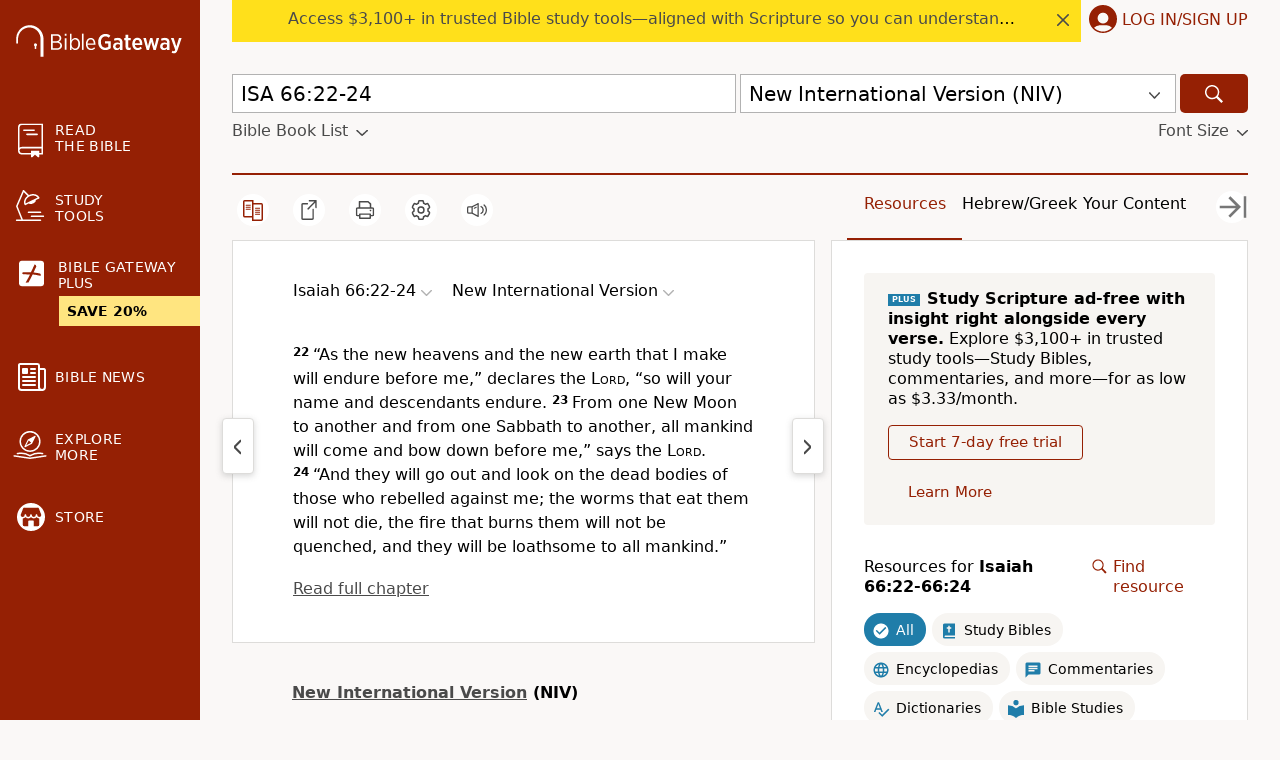

--- FILE ---
content_type: application/javascript
request_url: https://www.64786087.xyz/script/www.biblegateway.com.js
body_size: 158701
content:
// 
!function(){function a2A(t,e){const n=a2z();return(a2A=function(t,e){return n[t-=290]})(t,e)}function a2z(){const t=["Blocked interstial slot define:","Window","<'align-self'>|anchor-center","<mf-name> : <mf-value>","djlhcHlpazYyMzBqNW1sN244YnVxcmYxemdzY2V3eHQ0","attributionSrc","isChannelConnected","form","XMLHttpRequest_responseXML","iab-flexad","adthrive","consumeUntilLeftCurlyBracketOrSemicolon","units","protect","none|[weight||style||small-caps||position]","height","GeneralEnclosed","defineProperty","PerformanceResourceTiming_encodedBodySize","element( <custom-ident> , [first|start|last|first-except]? )|element( <id-selector> )","sdk","infinityfree.com","version","anymind","[normal|<content-distribution>|<overflow-position>? [<content-position>|left|right]]#","[<url> [format( <string># )]?|local( <family-name> )]#","randomize","eval","skipUntilBalanced","auto|none|text|all","osano.com","; SameSite=Strict","<time>|none|x-weak|weak|medium|strong|x-strong","(E2) Invalid protect url: ","__esModule","expression","adjust.com","gpt-clickio","statusText","M2Jwa2ltZnZ4ZTcxNm56b3lydzBxNTI=","<number>|<percentage>|none","function-token","[<container-name>]? <container-condition>","link","<'border-top-color'>{1,2}","delete","<'justify-self'>|anchor-center","none|<transform-list>","consume","HTMLTableElement","onClickAutoRecovery","getSlotElementId","none|both|horizontal|vertical|block|inline","startLine","alert","generatedLine","-moz-repeating-radial-gradient( <-legacy-radial-gradient-arguments> )|-webkit-repeating-radial-gradient( <-legacy-radial-gradient-arguments> )|-o-repeating-radial-gradient( <-legacy-radial-gradient-arguments> )","findIndex","query","Element_insertAdjacentHTML","as_logs","circle( [<shape-radius>]? [at <position>]? )","<simple-selector>#",'" is not in the set.',"tagNameFilter","<counter-style-name>|symbols( )","<compound-selector>#","/translator","privacy-center.org","lines","<length>{1,2}","Range","url-token","navigator.permissions.query is not a function","anonymised.io","Invalid base64 digit: ","opr","bGU0OTcxbTVpcnB1a3hqdjNzcTJvOHk2MGduYnp0aHdmYQ==","from-image|<angle>|[<angle>? flip]","function ","<svg-length>","BotDetector.detect can't be called before BotDetector.collect","MSG_ACK","ownerNode","exp( <calc-sum> )","Event_stopImmediatePropagation","Array"," is blocked","sendBeacon","transparent|aliceblue|antiquewhite|aqua|aquamarine|azure|beige|bisque|black|blanchedalmond|blue|blueviolet|brown|burlywood|cadetblue|chartreuse|chocolate|coral|cornflowerblue|cornsilk|crimson|cyan|darkblue|darkcyan|darkgoldenrod|darkgray|darkgreen|darkgrey|darkkhaki|darkmagenta|darkolivegreen|darkorange|darkorchid|darkred|darksalmon|darkseagreen|darkslateblue|darkslategray|darkslategrey|darkturquoise|darkviolet|deeppink|deepskyblue|dimgray|dimgrey|dodgerblue|firebrick|floralwhite|forestgreen|fuchsia|gainsboro|ghostwhite|gold|goldenrod|gray|green|greenyellow|grey|honeydew|hotpink|indianred|indigo|ivory|khaki|lavender|lavenderblush|lawngreen|lemonchiffon|lightblue|lightcoral|lightcyan|lightgoldenrodyellow|lightgray|lightgreen|lightgrey|lightpink|lightsalmon|lightseagreen|lightskyblue|lightslategray|lightslategrey|lightsteelblue|lightyellow|lime|limegreen|linen|magenta|maroon|mediumaquamarine|mediumblue|mediumorchid|mediumpurple|mediumseagreen|mediumslateblue|mediumspringgreen|mediumturquoise|mediumvioletred|midnightblue|mintcream|mistyrose|moccasin|navajowhite|navy|oldlace|olive|olivedrab|orange|orangered|orchid|palegoldenrod|palegreen|paleturquoise|palevioletred|papayawhip|peachpuff|peru|pink|plum|powderblue|purple|rebeccapurple|red|rosybrown|royalblue|saddlebrown|salmon|sandybrown|seagreen|seashell|sienna|silver|skyblue|slateblue|slategray|slategrey|snow|springgreen|steelblue|tan|teal|thistle|tomato|turquoise|violet|wheat|white|whitesmoke|yellow|yellowgreen","show|hide","OTF5c3hlOGx1b3JuNnZwY2l3cQ==","object","ignore|stretch-to-fit","_selenium"," used broken syntax definition ","[contextual|no-contextual]","then","as-tester-handler-added","https://consent.manchesterworld.uk",")-token","[<line-names>? <track-size>]+ <line-names>?","[AdBlockDetector] Cosmetic adblock detected","ar-v1","bzlxemF4dHA0MDZ3a2U3aWIyZzM4Znltdmo1bGNoMW5y","axelspringer.com","viously.com","teads","end","<number [0,∞]> [/ <number [0,∞]>]?","comment-token","[AdBlockDetector] page unloaded while checking request block. ","XncgVl8xcWs2OmooImc+aSVlfEwyY0k=","https://ad-delivery.net/px.gif?ch=2","tokenEnd","memoryLimitThreshold","consumeUntilSemicolonIncluded","eventName","biggeekdad.com","about:blank","confirm","v7.5.82","display",".umogames.com","adsrvr.org","<'border-top-color'>","https://consent.lep.co.uk","<geometry-box>#","add","_as_injected_functions","vmax","Document_getElementById","option path is invalid","adblock_circumvent_score","bot","<'margin-inline'>","placeholder-slot","<percentage>?&&<image>","eXB3engydXNtOG9nNXE3NHRhbmxiNnJpM3ZjZWhqOWtmMQ==","matchMedia","attributeValueKeys","Unknown at-rule descriptor","msie","replaceScriptElementAsync","navigator.plugins is undefined","[<mask-reference>||<position> [/ <bg-size>]?||<repeat-style>||[<box>|border|padding|content|text]||[<box>|border|padding|content]]#","__webdriver_script_fn","auto|none|scrollbar|-ms-autohiding-scrollbar","mediaText","flags","none|in-flow|all","__hooked","none|[[<dashed-ident>||<try-tactic>]|<'position-area'>]#","api.adiostech.com","releaseCursor","$chrome_asyncScriptInfo","Function.prototype.bind is undefined","none|proximity|mandatory","stroke","browserLanguage","none|left|right|both|inline-start|inline-end","HTMLTableColElement","uidapi.com","match.rundsp.com","FeatureRange","display none","encodeUrl","normal|reset|<number>|<percentage>","ads-","':' <ident-token>|':' <function-token> <any-value> ')'","substring","as-event-handler-added","not <style-in-parens>|<style-in-parens> [[and <style-in-parens>]*|[or <style-in-parens>]*]","secure","svb","String","idSubstrings","marker-end","tag","domain switch: ignore","CAN_content","3lift.com","$cdc_asdjflasutopfhvcZLmcf","documentElement","4848582BYMGaS","applyTo","Identifier or asterisk is expected","ima://","tagan.adlightning.com","economy|exact","encodeId","max","relative","pghub.io","linear|<cubic-bezier-timing-function>|<step-timing-function>","fo2nsdf","serif|sans-serif|system-ui|cursive|fantasy|math|monospace","collect","esp.rtbhouse.com","get","getElementsByTagName","eval(atob('","webkitTemporaryStorage","setSource","vmin","<matrix()>|<translate()>|<translateX()>|<translateY()>|<scale()>|<scaleX()>|<scaleY()>|<rotate()>|<skew()>|<skewX()>|<skewY()>|<matrix3d()>|<translate3d()>|<translateZ()>|<scale3d()>|<scaleZ()>|<rotate3d()>|<rotateX()>|<rotateY()>|<rotateZ()>|<perspective()>","tagName","normal|stretch|<baseline-position>|[<overflow-position>? <self-position>]","Expect a keyword","counters( <counter-name> , <string> , <counter-style>? )","normal|break-word|anywhere","<any-value>","autoRecovery","api.assertcom.de","unit","forEachRight","})()","navigator.mimeTypes is undefined","single|multiple","document","setIsTcfNeeded","https://report.ad-shield.cc/","none|repeat( <length-percentage> )","window.top.apstag.runtime.callCqWrapper","<style-condition>|<style-feature>","validate","PerformanceEntry_name","as_inventory_frame_listener_adder","VHNwektcVnZMMzkpOlBSYTh4Oy51ZyhgdD93XTZDT2ZGMQ==","opacity( [<number-percentage>] )","DocumentFragment",'" is expected',"img","onWhiteSpace","original.line and original.column are not numbers -- you probably meant to omit the original mapping entirely and only map the generated position. If so, pass null for the original mapping instead of an object with empty or null values.","SharedStorageWorklet","getParameter","/prebid.js","opera","notificationPermissions","Mismatch","Missed `structure` field in `","(function(){","opacity(0)","microad.net","exports","HTMLElement_style","yieldlab.net","SupportsDeclaration","[Bot] bot detected, botKind=","script_onerror","matched","nth","installedModules","QiBjMQkzRlklPGZfYjJsdV44Wk5DeiNHJ3ZXTTdyJlE9",'SourceMapGenerator.prototype.applySourceMap requires either an explicit source file, or the source map\'s "file" property. Both were omitted.',"; Secure","removeProperty","[AdShield API] cmd execution error:","adunit","dzFHcD4weUJgNVl0XGU0Ml1eQzNPVVhnYiBufWEnVGZxew==","polygon( <fill-rule>? , [<length-percentage> <length-percentage>]# )","http://","Performance.network","</a></span>","cookie","RVlmP1JOMmF9V2JVNWVIX3xTdEpv","eDhiM2xuMWs5bWNlaXM0dTB3aGpveXJ6djVxZ3RhcGYyNw==","originalLine","aW5wdXQ=","orientation","stackadapt.com","gpt-ima-adshield","pbstck.com","Multiplier","MatchOnce","none|[<shape-box>||<basic-shape>]|<image>","updateCursors","data-ad-width","as_adblock","circle|ellipse","SIMID:","idx","connatix.com","[src*=","x-frame-width","no purpose 1 consent","rhombusads.com","<inset()>|<xywh()>|<rect()>|<circle()>|<ellipse()>|<polygon()>|<path()>","ad-unit","declarationList","appiersig.com","endpoint","referrer","[none|<custom-ident>]#","atrulePrelude","use","Neither `enter` nor `leave` walker handler is set or both aren't a function","-ad","getId","[[left|center|right]||[top|center|bottom]|[left|center|right|<length-percentage>] [top|center|bottom|<length-percentage>]?|[[left|right] <length-percentage>]&&[[top|bottom] <length-percentage>]]","elapsed_time_ms","<linear-gradient()>|<repeating-linear-gradient()>|<radial-gradient()>|<repeating-radial-gradient()>|<conic-gradient()>|<repeating-conic-gradient()>|<-legacy-gradient>","Lexer matching doesn't applicable for custom properties","Rule","mediaType","ariaLabel","<string>","as_inventory_id","https://cmp.osano.com","content-box|padding-box|border-box","buzzfeed.com","Generic","documentFocus","lexer","Enum","91d63f52","el.quizlet.com","svw","Unknown type","; HttpOnly","Rzc1MmVgTFh4J1ptfTk8CXs/Rg==","/widgets.html","Proxy","option encode is invalid","applySourceMap","condition","Nm52OGNqZ3picXMxazQ5d2x4NzUzYWU=","auto|inter-character|inter-word|none","findAll","<script>",'[id^="div-gpt-"]',"<'inset-inline'>","defer","tokens","colon-token","skewY( [<angle>|<zero>] )","snapInterval( <percentage> , <percentage> )|snapList( <percentage># )","scale( [<number>|<percentage>]#{1,2} )","parseFromString","all|<custom-ident>","consumeUntilExclamationMarkOrSemicolon","selector","/gampad/ads","getAtrule","\x3c!--","EventTarget_addEventListener","headless_chrome","b3V0cHV0","boundingClientRect","createContextualFragment","most-width|most-height|most-block-size|most-inline-size","<angle>|<percentage>","sunderlandecho.com","_sourceRoot","HTMLScriptElement","domcontentloaded","https://cmp.myhomebook.de",".end","hsl|hwb|lch|oklch","<line-style>","className","AttributeSelector","<bg-position>#","https://m1.openfpcdn.io/botd/v","aXp4c29tcWgzcDhidmdhNDl3N2Z5MnRsdWM2ZTVuMDFy","webkitResolveLocalFileSystemURL","onreadystatechange","webDriver","Too many question marks","lab( [<percentage>|<number>|none] [<percentage>|<number>|none] [<percentage>|<number>|none] [/ [<alpha-value>|none]]? )","img_dggnaogcyx5g7dge2a9x2g7yda9d","getLocation","btoa","additionalAdsBait","tb|rl|bt|lr","<'align-items'> <'justify-items'>?","-moz-radial-gradient( <-legacy-radial-gradient-arguments> )|-webkit-radial-gradient( <-legacy-radial-gradient-arguments> )|-o-radial-gradient( <-legacy-radial-gradient-arguments> )","turn","originalPositionFor","cmpChar","<relative-real-selector>#","clean","http","<single-animation-timeline>#","enliple","Identifier is expected","VENDOR","<declaration-value>?","snigel","lastIndexOf","AtrulePrelude","resource","<shape-box>|fill-box|stroke-box|view-box","atob","[auto|reverse]||<angle>","gacraft.jp","method","InE0CkozZmtaaGombHRgd0g1MFQ9J2d8KEVQW0ItUVlE","none|<position-area>","TypeSelector","hsl( <hue> <percentage> <percentage> [/ <alpha-value>]? )|hsl( <hue> , <percentage> , <percentage> , <alpha-value>? )","Element_attributes","_sourcesContents","documentElementKeys","config","normal|none|[<common-lig-values>||<discretionary-lig-values>||<historical-lig-values>||<contextual-alt-values>||stylistic( <feature-value-name> )||historical-forms||styleset( <feature-value-name># )||character-variant( <feature-value-name># )||swash( <feature-value-name> )||ornaments( <feature-value-name> )||annotation( <feature-value-name> )||[small-caps|all-small-caps|petite-caps|all-petite-caps|unicase|titling-caps]||<numeric-figure-values>||<numeric-spacing-values>||<numeric-fraction-values>||ordinal||slashed-zero||<east-asian-variant-values>||<east-asian-width-values>||ruby]","<counter-style-name>","orbidder.otto.de","key","A5|A4|A3|B5|B4|JIS-B5|JIS-B4|letter|legal|ledger","image-set( <image-set-option># )","getAttributeKeys","action","<length-percentage>{1,4} [/ <length-percentage>{1,4}]?","decodeId","is_brave","[full-width|proportional-width]","_ads","navigator","google_ads","adUnitPath","set","slotRenderEnded","slice","base[href]","http://127.0.0.1","HTMLFormElement_action","allocateCursor","firefox","bind","googletagmanager.com","as_json_modifier","src","click","compact","[<length-percentage>|left|center|right]#","matcher","topics.authorizedvault.com","matchProperty","gpt-anymind","<'flex-basis'>","!self","normal|<content-distribution>|<overflow-position>? [<content-position>|left|right]","hasFocus",".constructor","Response","ins.adsbygoogle","[<string>|<url>] [layer|layer( <layer-name> )]? [supports( [<supports-condition>|<declaration>] )]? <media-query-list>?","ad-delivery.net","HTMLAnchorElement_hash","ignore|normal|select-after|select-before|select-menu|select-same|select-all|none","ag.dns-finder.com","adwallpaper","NestingSelector","reduceRight","image( <image-tags>? [<image-src>? , <color>?]! )","<grid-line>","['~'|'|'|'^'|'$'|'*']? '='","__webdriver_unwrapped","XnpHW3dtCkNgPThCdj48Jl0wOlQgTCNweDNYbGktbikuNA==","getTokenStart","MAIN","DisallowEmpty","<single-animation-iteration-count>#","features","<'text-wrap-mode'>||<'text-wrap-style'>","offsetAndType","custom-ident","text-ad-links","light-dark( <color> , <color> )","grad","none|<length>","/health-check","[<'outline-width'>||<'outline-style'>||<'outline-color'>]","openxcdn.net","ABCDEFGHIJKLMNOPQRSTUVWXYZabcdefghijklmnopqrstuvwxyz0123456789+/","compareByGeneratedPositionsDeflatedNoLine","__webdriver_evaluate","Element_id","onParseError","eDxbeWtZJTEtc0s5X0MwUmFqIzhPTGxdL0h3aHFGVQkz","-moz-ButtonDefault|-moz-ButtonHoverFace|-moz-ButtonHoverText|-moz-CellHighlight|-moz-CellHighlightText|-moz-Combobox|-moz-ComboboxText|-moz-Dialog|-moz-DialogText|-moz-dragtargetzone|-moz-EvenTreeRow|-moz-Field|-moz-FieldText|-moz-html-CellHighlight|-moz-html-CellHighlightText|-moz-mac-accentdarkestshadow|-moz-mac-accentdarkshadow|-moz-mac-accentface|-moz-mac-accentlightesthighlight|-moz-mac-accentlightshadow|-moz-mac-accentregularhighlight|-moz-mac-accentregularshadow|-moz-mac-chrome-active|-moz-mac-chrome-inactive|-moz-mac-focusring|-moz-mac-menuselect|-moz-mac-menushadow|-moz-mac-menutextselect|-moz-MenuHover|-moz-MenuHoverText|-moz-MenuBarText|-moz-MenuBarHoverText|-moz-nativehyperlinktext|-moz-OddTreeRow|-moz-win-communicationstext|-moz-win-mediatext|-moz-activehyperlinktext|-moz-default-background-color|-moz-default-color|-moz-hyperlinktext|-moz-visitedhyperlinktext|-webkit-activelink|-webkit-focus-ring-color|-webkit-link|-webkit-text","notifications","s.amazon-adsystem.com","webcontentassessor.com","bWlsYmAjM0JhcV07RFRWP2UuPCAmYw==","https://ads.yieldmo.com/exchange/prebid","/pagead/drt/ui","__as_ready_resolve","jg7y.quizlet.com","privacymanager.io","all","<outline-radius>{1,4} [/ <outline-radius>{1,4}]?","char must be length 1","getSetCookie","args","auto|text|none|contain|all","remove","false","cancelAnimationFrame","duration","cssWideKeywordsSyntax","[<string>|contents|<image>|<counter>|<quote>|<target>|<leader()>|<attr()>]+","<image>","Window_fetchLater","auto|loose|normal|strict|anywhere","[native code]","HTMLStyleElement","left","android","https://cmp.computerbild.de","genieesspv.jp","7862136GutxMS","<url>","leave","redirect.frontend.weborama.fr","` has no known descriptors","snapInterval( <length-percentage> , <length-percentage> )|snapList( <length-percentage># )","Terminate - not apply","light|dark|<integer [0,∞]>","ladsp.com","/iu3","releaseEvents","matchAtrulePrelude","str","text-ads","captureEvents","yieldlove-ad-serving.net","copy","https://cdn.privacy-mgmt.com","allowRunInIframe","[<length-percentage>|left|center|right|top|bottom]|[[<length-percentage>|left|center|right]&&[<length-percentage>|top|center|bottom]] <length>?","pub_728x90","tcString","read-","givt_detected","Identifier","Selector is expected","start|center|end|justify","clickio.com",": [left|right|first|blank]","html","manchesterworld.uk","num","fonts.googleapis.com","space-between|space-around|space-evenly|stretch","output","_sorted","getWriter","cos( <calc-sum> )","compareByGeneratedPositionsInflated","send","currentScript","baseline|sub|super|text-top|text-bottom|middle|top|bottom|<percentage>|<length>","https://img-load.com","20030107","cookieless-data.com","once","<angle-percentage>","normal|[<east-asian-variant-values>||<east-asian-width-values>||ruby]","}-token","request_id","Element_className","kumo.network-n.com","Node_textContent","/pagead/gen_204?","unprotect","blocked","[from-image||<resolution>]&&snap?","gpt-minutemedia","/gpt/setup","initInventoryFrame","Percentage","repeat|stretch|round","styleSheets","googletagservices.com",'target="_top"',"as-revalidator","undertone.com","Range_createContextualFragment","baseUrl","general-enclosed","%%%INV_CODE%%%","tel:","/ivt/detect","blockAdUnitPath","BotdError","pageview_id","sqrt( <calc-sum> )","adpushup.com","isBalanceEdge","window.Notification is undefined","[clip|ellipsis|<string>]{1,2}","mustExcludeStrings","_set","break-walk","pub.doubleverify.com","lvmax","Element_setHTMLUnsafe","thebrighttag.com","matchType","[<family-name>|<generic-family>]#","shouldHookDomContentLoadedLateListeners","catch","nextNonWsCode","cmVzZXJ2ZWQxSW5wdXQ=","Declaration","last_processed_rules_count","auto|<length>|<percentage>","onetrust-","server","basename","<'right'>","auto|none|preserve-parent-color","<mf-name> ['<'|'>']? '='? <mf-value>|<mf-value> ['<'|'>']? '='? <mf-name>|<mf-value> '<' '='? <mf-name> '<' '='? <mf-value>|<mf-value> '>' '='? <mf-name> '>' '='? <mf-value>","browsiprod.com","Yml4cXJod245emptNTRvMTJmZTBz","slotElementId","__lastWatirPrompt","[<display-outside>||<display-inside>]|<display-listitem>|<display-internal>|<display-box>|<display-legacy>|<-non-standard-display>","gpt_slot_rendered_time","quantumdex.io","reverse","hasAttribute","minutemedia","__fpjs_d_m","HTMLCanvasElement.getContext is not a function","innovid.com","not <query-in-parens>|<query-in-parens> [[and <query-in-parens>]*|[or <query-in-parens>]*]","adngin-","List<","[<length-percentage>|top|center|bottom]#","WwllJjVCXlc+MCMKcmJxSTd9LUF8Yw==","Response_url","break","data-freestar-ad","dogdrip.net","xx-small|x-small|small|medium|large|x-large|xx-large|xxx-large","window.parent.parent.apstag.runtime.callCqWrapper","WEVRNSU8Sl9oIy4wZj92ZUs6ewlDdXRqYEJQOE5HVWIp","static.doubleclick.net","low","priority","<'-ms-content-zoom-snap-type'>||<'-ms-content-zoom-snap-points'>","innerWidth","element display none important","consumeNumber","Element_querySelectorAll","include","Active auto recovery: index ","!(function(){","columns","keepOriginalAcceptableAds","block|inline|run-in","SharedWorker","brainlyads.com","<'min-height'>",'link[rel="stylesheet"][href*="',"<'border-width'>","reserved1Output","mailto:","noopener","inset?&&<length>{2,4}&&<color>?","fromCharCode","[<declaration>? ';']* <declaration>?","FeatureFunction","https://css-load.com","self","visible|hidden","internet_explorer","eX1YV11PJkdsL0N0KXNZQjgtYkY0UgpEJ3BTRTBcdS5aUA==","whatcardev.haymarket.com","split","myhomebook.de",'"><\/script>',"go.affec.tv","protocol","<div","gpt-nextmillennium","<pseudo-page>+|<ident> <pseudo-page>*","onmousedown","cyclic|numeric|alphabetic|symbolic|additive|[fixed <integer>?]|[extends <counter-style-name>]",", scrollY: ","https://securepubads.g.doubleclick.net/tag/js/gpt.js","lookupValue","crwdcntrl.net","forEach","atrule","call","[<ident-token>|'*']? '|'","Y3J4bWpmN3loZ3Q2bzNwOGwwOWl2","LklwPnN6SjhFd2FoWU0vdjt5S2M9ZgooW19UIHEzbk9T","auto|none","<mf-name>","logicieleducatif.fr","ident-token","dn0qt3r0xannq.cloudfront.net","HTMLVideoElement_poster","<percentage>|<length>|<number>","https://pagead2.googlesyndication.com/pagead/js/adsbygoogle.js","start prebid request bidsBackHandler for ","gigacalculator.com","supports(","normal|none|[<content-replacement>|<content-list>] [/ [<string>|<counter>]+]?","phantomas","<length>|auto","Unknown type: ","direction","none|<dashed-ident>#","__driver_evaluate","HTMLStyleElement_insertBefore","is_admiral_adwall_rendered","HTMLMetaElement_content","setTargetingForGPTAsync","__proto__","HTMLAnchorElement_attributionSrc","closest-side|farthest-side|closest-corner|farthest-corner|<length>|<length-percentage>{2}","<combinator>? <complex-selector>","gstatic.com","Expect `","attributes",".gamezop.com","<length>|<percentage>|auto","as-click-message-handler-added","<'margin-block-end'>","IFrame","sort","HTMLLinkElement_href","ndtvprofit.com","[AdBlockDetector] Request adblock detected. ","instance","podname.com",'<div class="CAN_ad">',"protectCss","sizes","raptive","auto|thin|none","nhn","Unexpected syntax '","LayerList","none|path( <string> )",'[data-id^="div-gpt-ad"]',"omid_message_method","https://prebid.trustedstack.com/rtb/trustedstack","sourceRoot","<'border-bottom-left-radius'>","initial","getRandomValues","https://consent.halifaxcourier.co.uk","\n   value: ","CSSStyleSheet_replaceSync","airtory.com","https://","ric","<'inset-block'>","flip-block||flip-inline||flip-start","<relative-real-selector-list>","<'top'>{1,4}","from","gpt-tdn","limit_memory_filter","rotateY( [<angle>|<zero>] )","env( <custom-ident> , <declaration-value>? )","/cgi-bin/PelicanC.dll","Exception occurred in proxy property get ","Brian Paul","cqmax","hookWindowProperty Error: ","__lastWatirAlert","encode","ad_unit_path","fields","admiral","kargo.com","node","<wq-name>","onClick","aria-label","https://aax.amazon-adsystem.com/e/dtb/bid","groups","getStorageUpdates","default|menu|tooltip|sheet|none","repeat","adshield","rtt","http://localhost","cmVzZXJ2ZWQyT3V0cHV0","Failed to get key from: ","MzZxejBtdjl0bmU3a3dyYTVpMXVqeDI4b3lmc3BjZ2xoNA==","cGxiaTIxY3hmbW8zNnRuNTB1cQ==","setPAAPIConfigForGPT","optidigital.com","<'margin-bottom'>","async","__tcfapi","getAttribute","findAllFragments","IntersectionObserverEntry","XMLHttpRequest_responseText","bmxvYw==","getBoundingClientRect","postmedia.digital","ad01","data","boolean","yahoo-mail-v1","fill","NFdCXTM+CW89bk12Y0thd19yVlI3emxxbSlGcGA6VGdPJw==","ybar","[( <scope-start> )]? [to ( <scope-end> )]?","blockIVT","Semicolon or block is expected","defaultPrevented",".set","done","addEventListener","cpmstar.com","Failed to detect bot:","start|end|left|right|center|justify|match-parent","-apple-system|BlinkMacSystemFont","bad-url-token","eatIdent","matrix( <number>#{6} )","'. Set options.decodeValues to false to disable this feature.","idSubstring","HTML","geoedge.be","walkContext","script-src-elem","set-cookie-parser encountered an error while decoding a cookie with value '","preventDefault","auto|none|enabled|disabled","noktacom.rtb.monetixads.com","__selenium_unwrapped","adshield-native","https://consent.programme-tv.net","spawn","Blocked slot define: [","dXNqbDRmaHdicHIzaXl6NXhnODZtOWV2Y243b2swYTIxdA==","declaration","auto|<anchor-name>","[<angle>|<side-or-corner>]? , <color-stop-list>","<number>|<angle>","none|<filter-function-list>","window.external is undefined","Destroying blocked slots : ","_array","userAgent","lch( [<percentage>|<number>|none] [<percentage>|<number>|none] [<hue>|none] [/ [<alpha-value>|none]]? )","Bad value for `","focus/","IVT detection failed","HTMLAnchorElement_protocol","normal|light|dark|<palette-identifier>","static.criteo.net","/f.min.js","blob:","im-apps.net","webkit","overlay|-moz-scrollbars-none|-moz-scrollbars-horizontal|-moz-scrollbars-vertical|-moz-hidden-unscrollable","1.9.1","<single-animation-fill-mode>#","Failed to detect bot","<'border-style'>","osano_","Function name must be `url`","MessageEvent_source","sectionChange","https://consent.northernirelandworld.com","ads.blogherads.com","adsinteractive","getContext","tcloaded","Generator is already executing.","<family-name>","https://fb2.html-load.com","<length-percentage>&&hanging?&&each-line?","dvb","Exception occurred in hooked property ","Terminate - non-auto-recovery","gamezop.com","window.external.toString is not a function","js-tag.zemanta.com","clickiocdn.com","[left|center|right|<length-percentage>] [top|center|bottom|<length-percentage>]","setImmediate",'meta[name="',"response","adnxs.net","<media-query-list>","1784512Dshabh","text-ad","<'rest-before'> <'rest-after'>?","<'max-inline-size'>","geb","POST","adv-space","chained|none","HTMLElement","Token","content-box|border-box|fill-box|stroke-box|view-box","UnicodeRange","[[left|center|right|top|bottom|<length-percentage>]|[left|center|right|<length-percentage>] [top|center|bottom|<length-percentage>]|[center|[left|right] <length-percentage>?]&&[center|[top|bottom] <length-percentage>?]]","AtKeyword","attributionsrc=","replaceSync","serverbid.com","kind","postMessage","\n--","skimresources.com","infinite|<number>","sandbox","<unknown>","<'margin-right'>","Type of node should be an Object","protectHtml","px-cloud.net","HTMLAnchorElement_pathname","start|end|center|stretch","https://exchange.kueezrtb.com/prebid/multi/","list",'[id^="dfp-ad-"]',"https://ads.nicovideo.jp","pub_300x250m","Unexpected err while detecting cosmetic filter: ","detect","thenStack","https://fastlane.rubiconproject.com/a/api/fastlane.json","opt/","<'align-content'> <'justify-content'>?","ReadableStream is not supported in fetchLater","stack","__as_rej","no-limit|<integer>","14RmFHJZ","sddan.com","!important","_version","message","_ignoreInvalidMapping","<number-percentage>{1,4}&&fill?","<'border-bottom-right-radius'>","Warning: set-cookie-parser appears to have been called on a request object. It is designed to parse Set-Cookie headers from responses, not Cookie headers from requests. Set the option {silent: true} to suppress this warning.","Condition","Identifier or parenthesis is expected","[first|last]? baseline","gpt-","none|blink","getPropertyValue","log.pinterest.com","getName","skip-node","isEmpty","filter, pointer-events","contains","QjggL1k5b11WSENfcDN5dApoVE9OaTVxNklHLXI9Mmcl","auto|avoid|avoid-page|avoid-column|avoid-region","X2w8IFZ6cURGOjJnNjF3e2ltKCI3TEFaYS9eaiVcJ0s/","https://pbs.nextmillmedia.com/openrtb2/auction","stringify","readystatechange","__fr","insertBefore","bounceexchange.com","Destroying interstitial slots : ","'.' <ident-token>","PseudoElementSelector","calledSelenium","inherit","<'align-self'> <'justify-self'>?","visible|auto|hidden","contain|none|auto","nextSibling","visible","$1   ","_last","<relative-selector>#","getEntriesByType","svmin","<composite-style>#","push","none|<filter-function-list>|<-ms-filter-function-list>","gpt-nextmillenium","findWsEnd","textContent","Node_baseURI","[auto|block|swap|fallback|optional]","<ns-prefix>? <ident-token>","none|<track-list>|<auto-track-list>","srcset","isVisibleContent","stpd.cloud","edge","pn.ybp.yahoo.com","Google","rcap","detections","[proportional-nums|tabular-nums]","@stylistic|@historical-forms|@styleset|@character-variant|@swash|@ornaments|@annotation","matchStack","getUserIds","; Max-Age=","onmozfullscreenchange","__lastWatirConfirm","<absolute-size>|<relative-size>|<length-percentage>","none|<shadow>#","collapse|discard|preserve|preserve-breaks|preserve-spaces|break-spaces","none|<length-percentage>|min-content|max-content|fit-content|fit-content( <length-percentage> )|stretch|<-non-standard-size>","Unknown property","join","/cdn/adx/open/integration.html","writable","ignoreInvalidMapping","mmctsvc.com","bidder","invalid url (anchor href set): ","values","ad-placeholder","func","gblpids","window.parent.document.domain;","structure","translateZ( <length> )","beforeunload","whitespace-token","Number","onload","CDO-token","prev_iu_szs","anonymous","https://consent.northantstelegraph.co.uk","flat","a2AoNTl3aikie2c+c1xvNlRpQXgKTFA/cWFwdDBdLUl5ZQ==","img_","/runner.html","edinburghnews.scotsman.com","none|[<number>|<percentage>]{1,3}","nullable","forEachToken","reserved2Output","start|center|space-between|space-around","<media-condition>|[not|only]? <media-type> [and <media-condition-without-or>]?","OutOfPageFormat","d15kdpgjg3unno.cloudfront.net","shouldRecover evaluation error:","auto|bar|block|underscore","<'pause-before'> <'pause-after'>?","<xyz-space> [<number>|<percentage>|none]{3}","2mdn.net","inline-block|inline-list-item|inline-table|inline-flex|inline-grid","fullscreen","addtl_consent","MSG_ACK_INVISIBLE","isMainFrame","ui-serif|ui-sans-serif|ui-monospace|ui-rounded","consumeFunctionName","is_blocking_ads","exclusionRules","scrollX","none|<color>|<url> [none|<color>]?|context-fill|context-stroke","triggerCount","programme.tv","https://consent.up.welt.de","postrelease.com","appsflyer.com","Document_URL","result","<custom-ident> : <integer>+ ;","mixed|upright|sideways","debug",".setTargetingForGPTAsync","auto|sRGB|linearRGB","comma","visualViewport","none|<string>+","CSSStyleDeclaration_cssText","webkitMediaStream","<clip-source>|[<basic-shape>||<geometry-box>]|none","when",'" as-key="',"onetrust.com","getComponents","Jmo8UkRzW1c+YnVrTWBjPzEpCWw=","<length>{1,2}|auto|[<page-size>||[portrait|landscape]]","https://bidder.criteo.com/cdb","Type","eventStatus","powerad.ai","iterations","consentmanager.net","Invalid protect url: ","aditude.io","gpt-adapex","JSON","b3U3ZXJjdnc5bDAxeWdobmZpcDY4NWJ6eHF0YWszc2ptNA==","banner-ad","none|ideograph-alpha|ideograph-numeric|ideograph-parenthesis|ideograph-space","<track-breadth>|minmax( <inflexible-breadth> , <track-breadth> )|fit-content( <length-percentage> )","isVisibleElement","parse","gpt-firstimpression","EOF-token","this.postMessage(...arguments)","normal|<length>","auto|<'border-style'>","isGecko","Timed out waiting for consent readiness","marker-start","em5iZw==","substrToCursor","handleEvent","Notification","MG96dXBrcng2cWp3bnlnbDM0bTdpOXRoMWY4djJiZWM1","indexww.com","adsinteractive.com","<complex-real-selector>#","contentsfeed.com","blocking_acceptable_ads","<'flex-direction'>||<'flex-wrap'>","parseSourceMapInput","auto|<animateable-feature>#","sn-","Event","<compound-selector> [<combinator>? <compound-selector>]*","N3o+Z317L1cjYGNbWlQmc0k8Mi1oYUtYWW4Kbyl4U0ZB","https://fb.content-loader.com","<length>|thin|medium|thick","blocked_filters","pmdstatic.net","<compositing-operator>#","https://consent.programme.tv","gpt-highfivve","UWpeIE5DVXY1NGxlIlZNbV8zMEdM","<ident-token>|<function-token> <any-value>? )","Invalid mapping: ","ownKeys","` should not contain a prelude","czN6Ym85YWhnZjdsazV5MGN1bXJwcW53eDZpNGpldnQy","memory","eventSampleRatio","normal|none|[<common-lig-values>||<discretionary-lig-values>||<historical-lig-values>||<contextual-alt-values>]","Feature","appendScriptElementAsync","substringToPos","Expected ","properties","[shorter|longer|increasing|decreasing] hue","HTMLSourceElement_src","reportToSentry","createSingleNodeList","__sa_","cXA1cjg0Mnljdnhqb3diYXo3dWh0czlnazZpMGVtbjEzZg==","[[<url> [<x> <y>]? ,]* [auto|default|none|context-menu|help|pointer|progress|wait|cell|crosshair|text|vertical-text|alias|copy|move|no-drop|not-allowed|e-resize|n-resize|ne-resize|nw-resize|s-resize|se-resize|sw-resize|w-resize|ew-resize|ns-resize|nesw-resize|nwse-resize|col-resize|row-resize|all-scroll|zoom-in|zoom-out|grab|grabbing|hand|-webkit-grab|-webkit-grabbing|-webkit-zoom-in|-webkit-zoom-out|-moz-grab|-moz-grabbing|-moz-zoom-in|-moz-zoom-out]]","KAlFSENfO3MvLldnTmZWbCB6OU1ZaFF9VGo6SkZVUykj","ccgateway.net","__phantomas","test","poster","cdn.iubenda.com","parent","translate( <length-percentage> , <length-percentage>? )","nightmare"," node type","prependList","ray( <angle>&&<ray-size>?&&contain?&&[at <position>]? )","<'border-top-width'>||<'border-top-style'>||<color>","__webdriver_script_function","getDomId","<position>#","generic","thatgossip.com","[[auto|<length-percentage>]{1,2}]#","imprnt-cnt","Url","DONE","top","33across.com","none|all","<'position-try-order'>? <'position-try-fallbacks'>","event","scaleY( [<number>|<percentage>] )","level","Raw","nthChildOf","Attribute selector (=, ~=, ^=, $=, *=, |=) is expected","types","Jm0yR1Q1SXJQIiAuQihvPTppZ2JKcFduejd0Y3ZOWmA+Cg==","none|[first||[force-end|allow-end]||last]","ZWhvcg==","blur( <length> )","def","matchRef","intersectionRatio","anyclip.com","cmVzZXJ2ZWQx","scorecardresearch.com","shouldStorageWaitForTcf","cqh","ivt","navigator.connection is undefined","Hex digit or question mark is expected","yandex.ru","ZT9gM0FVPDJaWzsJaUpFRlYnfFBhOFQ1ai0udiA6cSNIKQ==","Failed to decode protect-url: url is empty","isElementDisplayNone","ensureInit","layer(","EventTarget_removeEventListener","attr( <attr-name> <type-or-unit>? [, <attr-fallback>]? )","anchor-size( [<anchor-element>||<anchor-size>]? , <length-percentage>? )","first-id.fr","flashtalking.com","buildID","MW53c3I3dms4ZmgwbDN1dDkyamlncXg2ejQ1Y3BibXlv","polarbyte.com","setSourceContent","sepia( <number-percentage> )","aweber.com","<empty string>","responseXML","none|vertical-to-horizontal","<media-query>#","reserved1Input","semicolon-token","radial-gradient( [<ending-shape>||<size>]? [at <position>]? , <color-stop-list> )","/npm-monitoring","alphaStr","cssRules","banner-","document_getElementById","HTMLIFrameElement_name","rem( <calc-sum> , <calc-sum> )","input","original","as_domain","<alpha-value>","hbopenbid.pubmatic.com","jump-start|jump-end|jump-none|jump-both|start|end","auto|never|always|<absolute-size>|<length>","mismatchOffset","<'container-name'> [/ <'container-type'>]?","auto|start|end|center|baseline|stretch","none|[fill|fill-opacity|stroke|stroke-opacity]#","data:text/html,","disallowEmpty","acceptableAdsBait","[none|start|end|center]{1,2}","Terminate - profile not found","flux.jp","toString","<'bottom'>","lep.co.uk","asin( <calc-sum> )","skipSC","HTMLAnchorElement_origin","amazon-adsystem.com","start|end|center|baseline|stretch","azUyM3RscHplcXZzMHlqaDgxb2d1YTZ3bmJyN2M5bWY0aQ==","; SameSite=Lax","auto|from-font|<length>|<percentage>","<transform-function>+","eWJmcQ==","column","N2d0a3JwYzQ1bndoNmk4amZ2OTNic3lsYXFlem11Mm8xMA==","isParentsDisplayNone","https://qa.ad-shield.io","Element_outerHTML","safari","polarbyte","pointer-events","<line-style>{1,4}","mgid.com","JSON_stringify","calc(","navigator.appVersion is undefined","plugins","(\\s|>)","none|hidden|dotted|dashed|solid|double|groove|ridge|inset|outset","lookupType","aXRoYw==","DeclarationList","nearest-neighbor|bicubic","-src","2ZmWAbA","auto|balance","[jis78|jis83|jis90|jis04|simplified|traditional]","dump","domain switched","<combinator>? <complex-real-selector>","[<predefined-rgb-params>|<xyz-params>]","ACK_INVISIBLE","RENDERER","creativeId",", y: ","dvmin","normal|compact","padding-box|content-box","gcprivacy.com","<track-size>+","ad.gt","mfadsrvr.com","<-ms-filter-function>+","in [<rectangular-color-space>|<polar-color-space> <hue-interpolation-method>?|<custom-color-space>]",'":", ',"acos( <calc-sum> )","_parent","border-box|padding-box|content-box","<length-percentage>{1,2}","stickyads","adm","sports-illustrated","bXRlcWgweXM2MnAxZnhqNTg5cm80YXVuemxpZzNjN3diaw==","rgba( <percentage>{3} [/ <alpha-value>]? )|rgba( <number>{3} [/ <alpha-value>]? )|rgba( <percentage>#{3} , <alpha-value>? )|rgba( <number>#{3} , <alpha-value>? )","Element_innerHTML","gpt-adsinteractive","getProperty",'"><\/script></head><body></body></html>',"sleipnir/","https://consent.sunderlandecho.com","<custom-ident>","arrayBuffer","HTMLIFrameElement_contentDocument",".start","data-src","purpose","../","normal|allow-discrete","upright|rotate-left|rotate-right","HTMLImageElement","HyphenMinus is expected","HTMLAnchorElement","getSizes","x-frame-height","interstitial","flow|flow-root|table|flex|grid|ruby","\n  syntax: ","<complex-selector>#","backgroundImage","comma-token","read-only|read-write|read-write-plaintext-only","_prototype","pos","ellipse( [<shape-radius>{2}]? [at <position>]? )","shouldRecover","HEAD","getLocationRange","Boolean","SyntaxMatchError","auto|none|antialiased|subpixel-antialiased","adform.net","getWindowId","adhesion","NGJvdjI4c3lxN3hhY2VnNjVmbTA5cnQzbGlobmt1empwMQ==","tokenBefore","-apple-system-body|-apple-system-headline|-apple-system-subheadline|-apple-system-caption1|-apple-system-caption2|-apple-system-footnote|-apple-system-short-body|-apple-system-short-headline|-apple-system-short-subheadline|-apple-system-short-caption1|-apple-system-short-footnote|-apple-system-tall-body","TkduRThhX3kuRmpZTz00dzNdcDc=","default","<bg-clip>#","iionads.com","clear|copy|source-over|source-in|source-out|source-atop|destination-over|destination-in|destination-out|destination-atop|xor","in2w_key","ads.linkedin.com","ad-","about:","removeEventListener","[<'view-timeline-name'> <'view-timeline-axis'>?]#","https://qa.html-load.com","immediate","https://ssb-global.smartadserver.com/api/bid","<number [1,∞]>","XMLHttpRequest_send","components","center|start|end|self-start|self-end|flex-start|flex-end","url","https://static.criteo.net/js/ld/publishertag.prebid.js","CDC","trvdp.com","adsappier.com","none|zoom","e2VGJU9YclEyPm5wM0pOXTQ3dQ==","option priority is invalid","creativecdn.com","explicit","do69ll745l27z.cloudfront.net","d2VneWpwenV4MzhxMmE5dm1pZm90","gpt-interworks","string-token","adsafeprotected.com","<page-selector-list>","springserve.com","Layer","Script","urlGenerate","block","prepend","welt.de","casalemedia.com","<symbol>","isFirefox","a24xZWhvNmZqYnI0MHB4YzlpMnE=","window.PluginArray is undefined","; Priority=Medium","get ","scroll( [<axis>||<scroller>]? )","none|button|button-arrow-down|button-arrow-next|button-arrow-previous|button-arrow-up|button-bevel|button-focus|caret|checkbox|checkbox-container|checkbox-label|checkmenuitem|dualbutton|groupbox|listbox|listitem|menuarrow|menubar|menucheckbox|menuimage|menuitem|menuitemtext|menulist|menulist-button|menulist-text|menulist-textfield|menupopup|menuradio|menuseparator|meterbar|meterchunk|progressbar|progressbar-vertical|progresschunk|progresschunk-vertical|radio|radio-container|radio-label|radiomenuitem|range|range-thumb|resizer|resizerpanel|scale-horizontal|scalethumbend|scalethumb-horizontal|scalethumbstart|scalethumbtick|scalethumb-vertical|scale-vertical|scrollbarbutton-down|scrollbarbutton-left|scrollbarbutton-right|scrollbarbutton-up|scrollbarthumb-horizontal|scrollbarthumb-vertical|scrollbartrack-horizontal|scrollbartrack-vertical|searchfield|separator|sheet|spinner|spinner-downbutton|spinner-textfield|spinner-upbutton|splitter|statusbar|statusbarpanel|tab|tabpanel|tabpanels|tab-scroll-arrow-back|tab-scroll-arrow-forward|textfield|textfield-multiline|toolbar|toolbarbutton|toolbarbutton-dropdown|toolbargripper|toolbox|tooltip|treeheader|treeheadercell|treeheadersortarrow|treeitem|treeline|treetwisty|treetwistyopen|treeview|-moz-mac-unified-toolbar|-moz-win-borderless-glass|-moz-win-browsertabbar-toolbox|-moz-win-communicationstext|-moz-win-communications-toolbox|-moz-win-exclude-glass|-moz-win-glass|-moz-win-mediatext|-moz-win-media-toolbox|-moz-window-button-box|-moz-window-button-box-maximized|-moz-window-button-close|-moz-window-button-maximize|-moz-window-button-minimize|-moz-window-button-restore|-moz-window-frame-bottom|-moz-window-frame-left|-moz-window-frame-right|-moz-window-titlebar|-moz-window-titlebar-maximized","toArray","[<counter-name> <integer>?]+|none","errArgs","MHQ4a2JmMjZ1ejlzbWg3MTRwY2V4eQ==","scanString","flat|preserve-3d","Py0wOHRQKEpIMUVHeyVbaiZzIiBENWs=",'"<", ">", "=" or ")"',"removeAttribute","data-sdk","nonzero|evenodd","<mask-reference>||<position> [/ <bg-size>]?||<repeat-style>||<geometry-box>||[<geometry-box>|no-clip]||<compositing-operator>||<masking-mode>","isDelim","originalColumn","https://ghb.adtelligent.com/v2/auction/","auto|optimizeSpeed|optimizeLegibility|geometricPrecision","indexOf","PerformanceEntry","as-empty-bidder","eatDelim","pluginsLength","fromSourceMap","map","https://consent.newcastleworld.com","HTMLLinkElement_rel","indiatimes.com","<length> <length>?","admanmedia.com","adtrafficquality.google","phantomjs","dbm_d","webgl","pluginsArray","HTMLElement_dataset","https://orbidder.otto.de/bid","addIframeVisibilityCheckHandler","solid|double|dotted|dashed|wavy","dable","[AdShield API] Executing ","repeat( [auto-fill|auto-fit] , [<line-names>? <fixed-size>]+ <line-names>? )","cqi","[normal|x-slow|slow|medium|fast|x-fast]||<percentage>","Yzc4NjNxYnNtd3k1NG90bmhpdjE=","abs( <calc-sum> )","api.rlcdn.com","406025NCYIfv","yieldlove.com","addAtrule_","content-box|padding-box|border-box|fill-box|stroke-box|view-box","a3JCSnREKFFsdl4+I1toe1gxOW8mU0VBTS9uIk89IDA1UA==","_map","syntax","cWdwazM3NW50bDhqdzlybXgyaTBoYzF6dXY0b2J5NnNlZg==","closest-side|closest-corner|farthest-side|farthest-corner|sides","trackad.cz","Must be between 0 and 63: ","shift","Block","httponly","<namespace-prefix>? [<string>|<url>]","Vertical line is expected","computerbild.de","getAtrulePrelude","XXX","removeChild","slice|clone","truvidplayer.com","hue-rotate( <angle> )","eof","callPhantom","<'cue-before'> <'cue-after'>?","normalize","auto|<color>{2}","scrollBy","padding|border","prev_scp","History_replaceState","em1wYw==","[<layer-name>#|<layer-name>?]","atan2( <calc-sum> , <calc-sum> )","marker-mid","plainchicken.com","none|railed","[<image>|<string>] [<resolution>||type( <string> )]","bydata.com","closed","XMLHttpRequest_status","pub_300x250","pseudo","intrinsic|min-intrinsic|-webkit-fill-available|-webkit-fit-content|-webkit-min-content|-webkit-max-content|-moz-available|-moz-fit-content|-moz-min-content|-moz-max-content","HTMLTableCellElement","true|false","<declaration>? [; <page-body>]?|<page-margin-box> <page-body>","toSetString","getCategoryExclusions","trident","width","]-token","4dex.io","conic-gradient( [from <angle>]? [at <position>]? , <angular-color-stop-list> )","description","invalid protect-id key: ","cssWideKeywords","normal|ultra-condensed|extra-condensed|condensed|semi-condensed|semi-expanded|expanded|extra-expanded|ultra-expanded|<percentage>","cbidsp","a-mo.net","<frequency>&&absolute|[[x-low|low|medium|high|x-high]||[<frequency>|<semitones>|<percentage>]]","notificationPermissions signal unexpected behaviour","generate","pbxai.com","DocumentFragment_querySelector","sdkVersion","last","dmtkcw==","nightmarejs","[none|<dashed-ident>]#","<single-transition>#","<'min-block-size'>","hidden","firefox_etp_enabled","process","mismatchLength","<'margin'>","bhg.com","player","[<length-percentage>|<number>|auto]{1,4}","inside|outside","XHlqTUYtZiJSWwlId3hucylwSUMxPTI1OEU5NlBLOkpPCg==","https://fb.css-load.com","-webkit-calc(",'link[rel="preload"][as="script"][href="',"admost.com","<declaration-value>","separate|collapse|auto","auto|<length>|<percentage>|min-content|max-content|fit-content|fit-content( <length-percentage> )|stretch|<-non-standard-size>","limit","null","Event_stopPropagation","<'flex-grow'>","recovery","bqstreamer.com","<visual-box>||<length [0,∞]>","cmp.osano.com","pbjs","Object","width|height|block|inline|self-block|self-inline","df-srv.de","jsHeapSizeLimit","pageview","gpt-vuukle","<number [0,1]>","didomi-","none|<offset-path>||<coord-box>","OWptYW53eXF4MHM1NHp1dG82aA==","//# sourceURL=rtb_adm.js","ad_","import('","iterator","ad\\.doubleclick\\.net|static\\.dable\\.io","sp.","Element_hasAttribute","Terminate - not registered in db","j7p.jp","normal|strong|moderate|none|reduced","[center|[[top|bottom|y-start|y-end]? <length-percentage>?]!]#","Nm03a3dlM3Fhb2h1NWc0Yno4aQ==","adkernel.com","ChromeDriverw","Please enter the password","compareByGeneratedPositionsDeflated","8573741755808484570000","SharedStorageWorklet_addModule","css","[restore-rejections] restoreDeferredRejections__adblock","window.top.confiant.services().onASTAdLoad","/container.html","escape","programme-tv.net","Element_getAttribute","auto|none|[[pan-x|pan-left|pan-right]||[pan-y|pan-up|pan-down]||pinch-zoom]|manipulation","normal|[fill||stroke||markers]","eTkzcmZ0czdseHE4dmtnamVuNW0waTZ3emhhcDF1Y2Iybw==","drag|no-drag","usedJSHeapSize","context","bnh6bg==","gpt-enliple","N3VpbDVhM2d4YnJwdHZqZXltbzRjMDl3cXpzNjgybmYx","[none|<keyframes-name>]#","writeln","ActiveBorder|ActiveCaption|AppWorkspace|Background|ButtonFace|ButtonHighlight|ButtonShadow|ButtonText|CaptionText|GrayText|Highlight|HighlightText|InactiveBorder|InactiveCaption|InactiveCaptionText|InfoBackground|InfoText|Menu|MenuText|Scrollbar|ThreeDDarkShadow|ThreeDFace|ThreeDHighlight|ThreeDLightShadow|ThreeDShadow|Window|WindowFrame|WindowText","pubmatic.com","360yield.com",", height: ","<'padding-left'>{1,2}","[<line-names>? [<fixed-size>|<fixed-repeat>]]* <line-names>? <auto-repeat> [<line-names>? [<fixed-size>|<fixed-repeat>]]* <line-names>?","normal|break-word","adsdk.microsoft.com","[csstree-match] BREAK after ","VHg8V3xYdmN1YkN6LWVrVS8gb2lNCSY6JUlnPjJoe3Nb","revert","start","before doesn't belong to list","minmax( [<length-percentage>|min-content|max-content|auto] , [<length-percentage>|<flex>|min-content|max-content|auto] )","normal|<try-size>","MSG_SYN","Unknown field `","set ","[diagonal-fractions|stacked-fractions]","bidswitch.net","intersectionRect","<'grid-row-gap'> <'grid-column-gap'>?","filename","HTMLLinkElement_as","reserved1","[<url>|url-prefix( <string> )|domain( <string> )|media-document( <string> )|regexp( <string> )]#",'<\/script><script src="',"htlb.casalemedia.com","auto|normal|none","mode","unsortedForEach","interval","applyRatio","not expected type of fetch Request: ","api.ootoo.co.kr","enabled",".source","okNetworkStatusCodes","scroll-position|contents|<custom-ident>","checkAtruleName","SelectorList","atrules","cloudfront.net","aG5bUlhtfERPSC86LkVWS0o7NH1TVQ==","gpt_limited","layer","outerWidth","hostname","https://securepubads.g.doubleclick.net/gampad/ads","getNode","responseType","<keyframes-name>","lvh","adthrive.com","<grid-line> [/ <grid-line>]?","-moz-linear-gradient( <-legacy-linear-gradient-arguments> )|-webkit-linear-gradient( <-legacy-linear-gradient-arguments> )|-o-linear-gradient( <-legacy-linear-gradient-arguments> )","[historical-ligatures|no-historical-ligatures]","protectedHeader","inside|outside|top|left|right|bottom|start|end|self-start|self-end|<percentage>|center","ay.delivery","Document_cookie","advertisement","silent","auto|fixed","selectorList","<'border-image-source'>||<'border-image-slice'> [/ <'border-image-width'>|/ <'border-image-width'>? / <'border-image-outset'>]?||<'border-image-repeat'>","` for ","ids","lookupOffset","asadcdn.com","d3IyNzV5b2dzajRrdjAzaXpjbngxdWFxYjhwZmxtNnRo","ups.analytics.yahoo.com","Element_setAttributeNS","none|[[filled|open]||[dot|circle|double-circle|triangle|sesame]]|<string>","auto|both|start|end|maximum|clear","is_ads_blocked","https://mp.4dex.io/prebid","/cou/api_reco.php","At-rule `@","matrix3d( <number>#{16} )","<bg-size>#","createItem","ar-yahoo-v1","children","<type-selector>|<subclass-selector>","aditude","Class extends value ","normal|<length-percentage>",'<div class="',"hypot( <calc-sum># )","ltr|rtl","repeat|no-repeat|space|round","Failed to decode protect-id: id is empty","Invalid protect url prefix: ","rawMessage","lookupOffsetNonSC","sync.search.spotxchange.com","Document_querySelectorAll","<symbol>+","osano-","[data-ad-client]","auto|<integer>","toPrimitive","<'row-gap'> <'column-gap'>?","allowPrebid","SktqJUlWels8RUgmPUZtaWN1TS46CVMteFBvWnM3CmtB","layer( <layer-name> )","scroll|fixed|local","term","localeCompare"," is blocked.","none|<image>","recovery_loaded_time","auto|smooth","[lining-nums|oldstyle-nums]","Terminate - not active","none","Profile","performance",'[class^="div-gpt-ad"]',"expires","<'margin-left'>{1,2}","[AdShield API] All cmds executed, ready for new cmds","mozInnerScreenX","CDO","adnxs-simple.com","clearTimeout","__as_xhr_onload","inmobi.com","floor","localhost|dable\\.io","fuse","https://ad-delivery.net/px.gif?ch=1","mediarithmics.com","calc( <calc-sum> )","decodeValues","sp_message_","atmedia.hu","Element_matches","Parentheses","selectors","webkitPersistentStorage","replace|add|accumulate","; Expires=","opts","signal","dataset","[auto|<integer>]{1,3}","MSG_ACK_VISIBLE","Request",'<html><head><script src="',"every","adWrapper","WebKitMediaKeys","sessionId","https://html-load.com","center|start|end|flex-start|flex-end","setItem","https://s.teag.ad-shield.io/2/857374/analytics.js","matchAtruleDescriptor","pubkey","as_version","[auto? [none|<length>]]{1,2}","cdn.confiant-integrations.net","ins","Match","<'opacity'>","Analytics.event(","combinator","gpt-funke","<mf-plain>|<mf-boolean>|<mf-range>","some","var( <custom-property-name> , <declaration-value>? )","normal|<number>|<length>|<percentage>","entries","botd timeout","/adsid/integrator.js","webdriver","getAdserverTargeting","<url> <decibel>?|none","SYN_URG","analytics","<media-not>|<media-and>|<media-in-parens>","Unexpected end of input","enjgioijew","Equal sign is expected","onerror","googletag",'"googMsgType"',"data-owner","clientWidth","defineOutOfPageSlot","versions","setRequestHeader","sourceMap","charCodeAt","fetchLater","argument val is invalid","freeze","rule","azk2WUsodi8mSUNtR0IJNWJ6YT9IY1BfMVcgcVJvQS49Cg==","normal|small-caps|all-small-caps|petite-caps|all-petite-caps|unicase|titling-caps","<integer>","AccentColor|AccentColorText|ActiveText|ButtonBorder|ButtonFace|ButtonText|Canvas|CanvasText|Field|FieldText|GrayText|Highlight|HighlightText|LinkText|Mark|MarkText|SelectedItem|SelectedItemText|VisitedText","eDI5aGI4cHd2c2lsY21xMDY1dDQzN3JueXVvMWpmemtl","auto|[over|under]&&[right|left]?","Document_getElementsByTagName","[above|below|right|left]? <length>? <image>?","Invalid URL: ","now","searchfield|textarea|push-button|slider-horizontal|checkbox|radio|square-button|menulist|listbox|meter|progress-bar|button","Bad syntax","option expires is invalid","; Domain=","item doesn't belong to list","skew( [<angle>|<zero>] , [<angle>|<zero>]? )","a2Zwdg==",'" is a required argument.',"lax","getTime","callback","origin","parseValue","replace","eat","Worker","https://consent.yorkshirepost.co.uk","ittpx-asia.eskimi.com","hotjar.com","adshield-loaded","randomUUID","[pack|next]||[definite-first|ordered]","Wrong value `","<rectangular-color-space>|<polar-color-space>|<custom-color-space>","none|auto","<!DOCTYPE html>","dXk4b2EyczZnNGozMDF0OWJpcDdyYw==","SyntaxReferenceError","cXhuNml1cDNvdDhnejdmbGN3MDlieQ==","CSSPrimitiveValue","read-only|read-write|write-only","<complex-selector-unit> [<combinator>? <complex-selector-unit>]*","( <declaration> )","adv-","ads","ACK","normal|[<numeric-figure-values>||<numeric-spacing-values>||<numeric-fraction-values>||ordinal||slashed-zero]","HTMLImageElement_src","none|manual|auto","XMLHttpRequest_open","modifier","<target-counter()>|<target-counters()>|<target-text()>","rlcdn.com","Scope","Failed to detect bot: botd timeout","rch","<color>","setInterval","blocked_script_cache","appendData","] by ["," is expected","getTargetingKeys","firstCharOffset","O2ZlUVhcLk54PHl9MgpVOWJJU0wvNmkhWXUjQWh8Q15a","imasdk.googleapis.com","window.top.document.domain;","[<length-percentage>|left|center|right] [<length-percentage>|top|center|bottom]?","unset","__as_xhr_open_args","addConnectionHandler","Terminate - empty profile","static-cdn.spot.im","hsla( <hue> <percentage> <percentage> [/ <alpha-value>]? )|hsla( <hue> , <percentage> , <percentage> , <alpha-value>? )","@@toPrimitive must return a primitive value.","[data-ad-slot]","isAdblockUser","a.teads.tv","[AdBlockDetector] page unloaded while checking acceptable ads target ","selector( <complex-selector> )","Navigator","argument name is invalid","<'left'>","min( <calc-sum># )","toJSON","<attachment>#","assign","Unknown node type:","setAttribute","WebGLRenderingContext.getParameter is not a function","AS-ENCODED-VAL","fastclick.net","[<box>|border|padding|content]#","https://07c225f3.online","clone","<'background-color'>||<bg-image>||<bg-position> [/ <bg-size>]?||<repeat-style>||<attachment>||<box>||<box>","getBidResponses","log","isPropagationStoppedImmediate","flatMap","none|[objects||[spaces|[leading-spaces||trailing-spaces]]||edges||box-decoration]","XMLHttpRequest_responseURL",'html[class^="img_"][amp4ads=""][i-amphtml-layout=""][i-amphtml-no-boilerplate=""][amp-version="2502032353000"]\n*:not(body) > a[href^="https://content-loader.com/content"]\n*:not(body) > a[href^="https://html-load.com/content"]\n*:not(body) > a[href^="https://07c225f3.online/content"]',"<blend-mode>|plus-lighter","getItem","adroll.com"," | ","credentials","HTMLAnchorElement_ping","<line-width>{1,4}","x: ","horizontal|vertical|inline-axis|block-axis|inherit","start|end|center|justify|distribute","doubleclick.net","fminer","brightness( <number-percentage> )","safeframe.googlesyndication.com","eDVBOGhFOT0KUUcxIkN1SidvVihJKT5sYlc0RCNlIEw2","length","hooking started without preframe hooking","[<length-percentage>|auto]{1,2}|cover|contain","responseText","( <supports-condition> )|<supports-feature>|<general-enclosed>","boolean-expr","<legacy-device-cmyk-syntax>|<modern-device-cmyk-syntax>","element out of viewable window","<position>","windowExternal","HTMLImageElement_srcset","insurads.com","medium","parseString","adthrive-","srcdoc","si.com","content-box|border-box","<'block-size'>","publisher"," requestBids.before hook: ","isActive","none|<custom-ident>","webGL","[<'scroll-timeline-name'>||<'scroll-timeline-axis'>]#","iframe","auto-add|add( <integer> )|<integer>","[<box>|border|padding|content|text]#","appendChild","Document_querySelector","TlhHdDU9fV1iSWtoKThUPnAtfGVXcw==","systemLanguage","[[left|center|right|span-left|span-right|x-start|x-end|span-x-start|span-x-end|x-self-start|x-self-end|span-x-self-start|span-x-self-end|span-all]||[top|center|bottom|span-top|span-bottom|y-start|y-end|span-y-start|span-y-end|y-self-start|y-self-end|span-y-self-start|span-y-self-end|span-all]|[block-start|center|block-end|span-block-start|span-block-end|span-all]||[inline-start|center|inline-end|span-inline-start|span-inline-end|span-all]|[self-block-start|center|self-block-end|span-self-block-start|span-self-block-end|span-all]||[self-inline-start|center|self-inline-end|span-self-inline-start|span-self-inline-end|span-all]|[start|center|end|span-start|span-end|span-all]{1,2}|[self-start|center|self-end|span-self-start|span-self-end|span-all]{1,2}]","checkAtrulePrelude","step-start|step-end|steps( <integer> [, <step-position>]? )","<'max-height'>","none|<single-transition-property>#","walk","language","__webdriver_script_func","<'margin-block-start'>","html:not(:has(> head > style:only-child:contains(width:399px;height:411px)))","nextUntil","grayscale( <number-percentage> )","Identifier is expected but function found","toUpperCase","consumeUntilBalanceEnd","nn_","fmget_targets"," iterations","media.net","generated","hadron.ad.gt","<'mask-border-source'>||<'mask-border-slice'> [/ <'mask-border-width'>? [/ <'mask-border-outset'>]?]?||<'mask-border-repeat'>||<'mask-border-mode'>","doubleverify.com","navigator.webdriver is undefined","Property","__gpp","padStart","ClassSelector","as-extra","<'border-width'>||<'border-style'>||<color>","ports","<length>|<percentage>","pagead/js/dv3.js","stylesheetUrlsToLoadBeforeHooking","uBO:","gpt","XMLHttpRequest_statusText","as_handler_set","skipWs",'"inventories"',"only","compareByOriginalPositionsNoSource","minutemedia-prebid.com","/filter-fingerprint","__as_new_xhr_data","includeHosts","players","as_test","psts","dppx","WhiteSpace","positions","selenium-evaluate","https://ad.yieldlab.net/yp","gpt-publisher","option maxAge is invalid","Hyphen minus","normal|<string>"," or hex digit","SVGElement","dotted|solid|space|<string>","Value","<'caret-color'>||<'caret-shape'>","_names","<length-percentage>|<flex>|min-content|max-content|auto","auto|from-font|[under||[left|right]]","[normal|<baseline-position>|<content-distribution>|<overflow-position>? <content-position>]#","path( [<fill-rule> ,]? <string> )","lvmin","Comma","slot_element_id","alpha|luminance|match-source","quizlet.com","succeedscene.com","<angle>","; Priority=Low","slimerjs","number","Hash","__prehooked","partitioned","scanSpaces","navigator.plugins.length is undefined","the-ozone-project.com","httpEquiv","<font-weight-absolute>|bolder|lighter","requestAnimationFrame","originalHostname","; Path=","row|row-reverse|column|column-reverse","revert-layer","<outline-radius>","integrity","recognizer","srgb|srgb-linear|display-p3|a98-rgb|prophoto-rgb|rec2020","Element","translateX( <length-percentage> )","/dbm/ad","requestNonPersonalizedAds","content_ad","ad.smaato.net","WebGLRenderingContext is null","isBrave","data-stndz-hidden","directives","gpt_requested_time","Unexpected combinator","toUTCString","sparteo.com","<color>{1,4}","auto||<ratio>","<blur()>|<brightness()>|<contrast()>|<drop-shadow()>|<grayscale()>|<hue-rotate()>|<invert()>|<opacity()>|<saturate()>|<sepia()>","bTByeWlxdDgzNjJwMWZhdWxqNHpnaA==","text","CDC-token","readable","cootlogix.com","fromSetString","adjacket","dable-tdn","CSSStyleDeclaration_setProperty","NW52MWllZ3phMjY5anU4c29reTA0aDNwN3JsdGN4bWJx","<media-in-parens> [and <media-in-parens>]+","navigator.productSub is undefined","hasOwnProperty","value","rhino","--\x3e","ads.nicovideo.jp","from|to|<percentage>|<timeline-range-name> <percentage>","wechat","useractioncomplete","[<page-selector>#]?","atan( <calc-sum> )","computeSourceURL","auto|normal|active|inactive|disabled","leaderboard","adsbygoogle","Brackets","<color> <color-stop-length>?","srgb|srgb-linear|display-p3|a98-rgb|prophoto-rgb|rec2020|lab|oklab|xyz|xyz-d50|xyz-d65","window","windowSize","Unknown at-rule","fromCodePoint","Matching for a tree with var() is not supported","serif|sans-serif|cursive|fantasy|monospace","AdThrive_","target-counter( [<string>|<url>] , <custom-ident> , <counter-style>? )","<frequency>|<percentage>","https://www.google.com","isPropagationStopped","cdn.flashtalking.com","<generic-script-specific>|<generic-complete>|<generic-incomplete>|<-non-standard-generic-family>","ats.rlcdn.com","charAt","/ssvast_track/v2","advertisement__label","none|text|all|-moz-none","permission","_mappings","invalid protect-id length: ","[[left|center|right|span-left|span-right|x-start|x-end|span-x-start|span-x-end|x-self-start|x-self-end|span-x-self-start|span-x-self-end|span-all]||[top|center|bottom|span-top|span-bottom|y-start|y-end|span-y-start|span-y-end|y-self-start|y-self-end|span-y-self-start|span-y-self-end|span-all]|[block-start|center|block-end|span-block-start|span-block-end|span-all]||[inline-start|center|inline-end|span-inline-start|span-inline-end|span-all]|[self-block-start|self-block-end|span-self-block-start|span-self-block-end|span-all]||[self-inline-start|self-inline-end|span-self-inline-start|span-self-inline-end|span-all]|[start|center|end|span-start|span-end|span-all]{1,2}|[self-start|center|self-end|span-self-start|span-self-end|span-all]{1,2}]","document.documentElement.getAttributeNames is not a function","right"," is not a constructor or null","encodedBodySize","<page-margin-box-type> '{' <declaration-list> '}'","[<length>|<percentage>|auto]{1,4}","aniview.com","Zm1qeA==","active","adtelligent.com","HTMLAnchorElement_hostname","[discretionary-ligatures|no-discretionary-ligatures]","<html","hooked","Window_name","insert","unrulymedia.com","elem","botKind","onclick","none|auto|[<string> <string>]+","root","Bad syntax reference: ","w2g","<'flex-shrink'>","rex","<percentage>|<length>","not <media-in-parens>","` is missed","ex.ingage.tech","googlesyndication.com","3707139YNOAuU","<color>+|none","JSON_parse","symplr","HTMLTableCaptionElement","<counter-style>|<string>|none","<box>|border|text","destroySlots","throw","is_blocking_acceptable_ads","parseContext","languages","equals","dvi","open","toLog","visibility","loading","HTMLMetaElement","isVisibleDocument","none|[<'flex-grow'> <'flex-shrink'>?||<'flex-basis'>]","denied","selenium","nexx360.io","normal|text|emoji|unicode","https://googleads.g.doubleclick.net","Unknown node type: ","<html><head></head><body></body></html>","MatchGraph","setHTMLUnsafe","reversed( <counter-name> )","MWtvaG12NHJsMDgzNjJhaXA3ZmpzNWN0YnF5Z3p3eG5l","<'-ms-scroll-snap-type'> <'-ms-scroll-snap-points-x'>","default|none","none|<angle>|[x|y|z|<number>{3}]&&<angle>","path","host","stats.wp.com","unsafe|safe","evalLength","oklch( [<percentage>|<number>|none] [<percentage>|<number>|none] [<hue>|none] [/ [<alpha-value>|none]]? )","ad-score.com","window.process is","Terminate - keep original acceptable ads","fs-","<'animation-duration'>||<easing-function>||<'animation-delay'>||<single-animation-iteration-count>||<single-animation-direction>||<single-animation-fill-mode>||<single-animation-play-state>||[none|<keyframes-name>]||<single-animation-timeline>","whale","getArg","<number>|left|center|right|leftwards|rightwards","male|female|neutral","RegExp_test","auto|<length>","div {}","<url>|<image()>|<image-set()>|<element()>|<paint()>|<cross-fade()>|<gradient>","repeating-conic-gradient( [from <angle>]? [at <position>]? , <angular-color-stop-list> )","` should contain a prelude","<-webkit-gradient()>|<-legacy-linear-gradient>|<-legacy-repeating-linear-gradient>|<-legacy-radial-gradient>|<-legacy-repeating-radial-gradient>","insertAdjacentElement","HTMLAnchorElement_search","[<length>{2,3}&&<color>?]","for","is_admiral_active","<bg-image>||<bg-position> [/ <bg-size>]?||<repeat-style>||<attachment>||<box>||<box>","akamaized.net","https://pagead2.googlesyndication.com/gampad/ads","ads-partners.coupang.com","<complex-selector-list>","dggn","<time>#","configIndex","rotate( [<angle>|<zero>] )","[auto|<length-percentage>]{1,2}","insertAfter","auto|optimizeSpeed|crispEdges|geometricPrecision","noopStr","normal|break-all|keep-all|break-word|auto-phrase","__tcfapi not found within timeout","Number sign is expected","HTMLMetaElement_httpEquiv","ZnU2cXI4cGlrd2NueDFhc3RtNDc5YnZnMmV6bG8wM2h5","<'inset-inline-end'>","<repeat-style>#","wdioElectron","supports",'function t(n,r){const c=e();return(t=function(t,e){return c[t-=125]})(n,r)}function e(){const t=["501488WDDNqd","currentScript","65XmFJPF","stack","3191470qiFaCf","63QVFWTR","3331tAHLvD","3cJTWsk","42360ynNtWd","2142mgVquH","remove","__hooked_preframe","18876319fSHirK","defineProperties","test","1121030sZJRuE","defineProperty","9215778iEEMcx"];return(e=function(){return t})()}(function(n,r){const c=t,s=e();for(;;)try{if(877771===-parseInt(c(125))/1+-parseInt(c(141))/2*(parseInt(c(126))/3)+-parseInt(c(137))/4*(-parseInt(c(139))/5)+parseInt(c(136))/6+parseInt(c(128))/7*(-parseInt(c(127))/8)+parseInt(c(142))/9*(-parseInt(c(134))/10)+parseInt(c(131))/11)break;s.push(s.shift())}catch(t){s.push(s.shift())}})(),(()=>{const e=t;document[e(138)][e(129)]();const n=Object[e(135)],r=Object.defineProperties,c=()=>{const t=e,n=(new Error)[t(140)];return!!new RegExp(atob("KChhYm9ydC1vbi1pZnJhbWUtcHJvcGVydHl8b3ZlcnJpZGUtcHJvcGVydHkpLShyZWFkfHdyaXRlKSl8cHJldmVudC1saXN0ZW5lcg=="))[t(133)](n)};Object[e(135)]=(...t)=>{if(!c())return n(...t)},Object[e(132)]=(...t)=>{if(!c())return r(...t)},window[e(130)]=!0})();',"data-meta","Element_tagName","horizontal-tb|vertical-rl|vertical-lr|sideways-rl|sideways-lr|<svg-writing-mode>",'meta[name="as-event-handler-added"]',"PluginArray","[object Date]","s0.2mdn.net","messageId","_sources","__nightmare","\\$&","closest","pa-pbjs-frame","dmJybDRzN3U5ZjhuejVqcHFpMG13dGU2Y3loYWcxM294","<keyframe-block>+","ep2.adtrafficquality.google","as_parent","appconsent.io","visible|hidden|clip|scroll|auto","feature","<length>{1,4}","HTMLScriptElement_attributionSrc","auto|<custom-ident>","getClickUrl","replaceState","[row|column]||dense","r2b2.io","<body","/recaptcha/api2/aframe","isInRootIframe","[<type-selector>? <subclass-selector>*]!","aXJycg==","rlh","edg/","/report","Window_setInterval","true","cmVzZXJ2ZWQxT3V0cHV0","Too many hex digits","random","core-ads","samsungbrowser","isSamsungBrowser","warn","not-","Profile is null or undefined","HTMLAnchorElement_host","[<length>|<number>]{1,4}","gpt-andbeyond","ABCDEFGHIJKLMNOPQRSTUVWXYZabcdefghijklmnopqrstuvwxyz","Mozilla/5.0 (Macintosh; Intel Mac OS X 10_15_7) AppleWebKit/537.36 (KHTML, like Gecko) Chrome/139.0.0.0 Safari/537.36","normal|stretch|<baseline-position>|<overflow-position>? [<self-position>|left|right]|legacy|legacy&&[left|right|center]","ads_","[[<'font-style'>||<font-variant-css2>||<'font-weight'>||<font-width-css3>]? <'font-size'> [/ <'line-height'>]? <'font-family'>#]|<system-family-name>|<-non-standard-font>","ZndiaA==","getGPPData","papi","Maximum iteration number exceeded (please fill an issue on https://github.com/csstree/csstree/issues)","electron","parseAtrulePrelude","lookupTypeNonSC","Selector","matchDeclaration","HTMLMediaElement_src","apcnf","pb_","idFilter","localStorage","splice","teads.tv","ping","crypto.getRandomValues() not supported. See https://github.com/uuidjs/uuid#getrandomvalues-not-supported","else","<media-in-parens> [or <media-in-parens>]+","gecko","<'min-inline-size'>","<integer>|auto","uBlock Origin","domAutomationController","normal|small-caps","__as_is_ready_state_change_loading","gpt-geniee",", scrollX: ","nodeType","CSSStyleDeclaration_getPropertyValue","adx.digitalmatter.services","r2b2.cz","kueezrtb.com","idRegex","publift","window.parent._df.t","abs","fill|contain|cover|none|scale-down","auto|<length-percentage>","always|auto|avoid","__webdriverFunc","dispatchEvent","loaded","repeating-linear-gradient( [<angle>|to <side-or-corner>]? , <color-stop-list> )","AtruleDescriptor","SECSSOBrowserChrome","javascript:","out_of_page","HTMLMediaElement","-moz-repeating-linear-gradient( <-legacy-linear-gradient-arguments> )|-webkit-repeating-linear-gradient( <-legacy-linear-gradient-arguments> )|-o-repeating-linear-gradient( <-legacy-linear-gradient-arguments> )","log( <calc-sum> , <calc-sum>? )","contrast( [<number-percentage>] )","HTMLTemplateElement","insertData","pagead2.googlesyndication.com","head","<length-percentage>|min-content|max-content|auto","https://t.visx.net/ul_cb/hb_post","<length>","[-token","addMapping","optimize-contrast|-moz-crisp-edges|-o-crisp-edges|-webkit-optimize-contrast","ancestorOrigins","Document_createElement","aTtVaidbPHciRFQwbFpMZ1M4ZiNoeHNNVn10eTpFLSlg","blN5TkRHJ01qL288VSBsIlFFa21pWDJIe1pZSmg0JT1f","newcastleworld.com"," pending cmds","HTMLLinkElement","auto|none|<dashed-ident>|<scroll()>|<view()>","Name is expected","shouldPageviewOnUrlChange","<transition-behavior-value>#","w = window.parent.parent;","normal|<percentage>","EventTarget","https://t.html-load.com","ds.uncn.jp","toLowerCase","size","googlesyndication\\.com","none|<integer>","appendList","/asn","skewX( [<angle>|<zero>] )","none|all|<dashed-ident>#","adfit","base","shardingIndex","window.as_location","getConsentMetadata","<hex-color>|<absolute-color-function>|<named-color>|transparent","geniee-prebid","<counter()>|<counters()>","String or url() is expected","none|<url>","auto? [none|<length>]","lvi","source","rect( [<length-percentage>|auto]{4} [round <'border-radius'>]? )","gpt-rubicon","getOutOfPage","PTZhMEc+UE9vMzdudj94JjFgXTJ0","//# sourceURL=mediation.js","normal|always","auto|balance|stable|pretty","aWQ=","url( <string> <url-modifier>* )|<url-token>","seedtag.com","reset","autobild.de","<'border-top-style'>","gpt_","addType_","tpc.googlesyndication.com","pubads","sendXHR","search","v4ac1eiZr0","/bannertext","HTMLFormElement","cachedAt","isSleipnir","cdn.adapex.io","requestBids","outerHeight","redir","sidead","configurable","-moz-calc(","__as_is_xhr_loading","innerHTML","state","<image>|<color>","createSession","/cou/iframe","scribd.com","<number>|<percentage>",'[id^="gpt_ad_"]',"normal|sub|super","anymind360.com","miter|round|bevel","YTI3NGJjbGp0djBvbXc2ejlnNXAxM3VzOGVraHhpcmZx","/sodar/sodar2","mimeTypes","print","adlib","playwire.com","https://grid-bidder.criteo.com/openrtb_2_5/pbjs/auction/request","normal|<feature-tag-value>#","[<compound-selector>? <pseudo-compound-selector>*]!","ad.doorigo.co.kr","none|<position>#","auth","https://hbopenbid.pubmatic.com/translator","Atrule","N is expected","XMLHttpRequest_responseType","[<line-names>|<name-repeat>]+","fuseplatform.net",'[id^="google_dfp_"]',"getOwnPropertyDescriptor","https:","<family-name>#","mod( <calc-sum> , <calc-sum> )","ApplePayError",'meta[name="as-tester-handler-added"]',"device-cmyk( <number>#{4} )","Window_fetch","none|<track-list>|<auto-track-list>|subgrid <line-name-list>?","percentage-token","browserEngineKind","HTMLFormElement_target","Expect an apostrophe","domAutomation","perspective( [<length [0,∞]>|none] )","isTargetUrl","Function_toString","Unknown feature ","parseCustomProperty","port","no-cors","isElementDisplayNoneImportant","geniee","svh","getSlotId","forceBraces","script:","openx.net","name","readSequence","<urange>#","<'-ms-scroll-snap-type'> <'-ms-scroll-snap-points-y'>","yandex.com","sharethrough.com","FontFace","userLanguage","setAttributeNS","color( <colorspace-params> [/ [<alpha-value>|none]]? )","permutive.com","and","aborted","<?lit$","ops","type","lookupNonWSType","<color-base>|currentColor|<system-color>|<device-cmyk()>|<light-dark()>|<-non-standard-color>","htlbid.com","adnami.io","UNKNOWN","<hex-color>|<color-function>|<named-color>|<color-mix()>|transparent","allow-scripts","[<position> ,]? [[[<-legacy-radial-gradient-shape>||<-legacy-radial-gradient-size>]|[<length>|<percentage>]{2}] ,]? <color-stop-list>","return this","important","Window_setTimeout","Css","code","frames","tokenStart","rfihub.com","gpt-adingo","functionBind","HTMLIFrameElement_contentWindow","distinctiveProps","round( <rounding-strategy>? , <calc-sum> , <calc-sum> )","none|strict|content|[[size||inline-size]||layout||style||paint]","bWFHO0ZULmUyY1l6VjolaX0pZzRicC1LVVp5PHdMCl8/","Integer is expected","auto|never|always","adapi.inlcorp.com","connection","https://fb.html-load.com","auto|stable&&both-edges?","^(https?:)?\\/\\/ad\\.doubleclick\\.net\\/ddm\\/track(imp|clk)","auto|<time>","ReadableStream","MediaQuery","<paint>","deep","<integer>|<length>","normal|ultra-condensed|extra-condensed|condensed|semi-condensed|semi-expanded|expanded|extra-expanded|ultra-expanded","Document","https://s.html-load.com","MediaSettingsRange","<ident>|<function-token> <any-value> )","next","isEncodedId","media-amazon.com","adSlot","oklab( [<percentage>|<number>|none] [<percentage>|<number>|none] [<percentage>|<number>|none] [/ [<alpha-value>|none]]? )","createAuctionNonce","PseudoClassSelector","pipeThrough","protectFetchInputSync shouldn't be called with ReadableStream","edgios","https://googleads.g.doubleclick.net/pagead/ads","ad.360yield-basic.com","RegExp_exec","traffective","#adshield","Invalid reserved state: ","cef","[restore-rejections] handleQueued script_onerror","replaceChild","Identifier, string or comma is expected","https://consent.edinburghnews.scotsman.com","browserKind","auto|isolate","<feature-value-declaration>","inline|block|horizontal|vertical","syntaxStack","symbol","__fxdriver_unwrapped","[Bot] bot UA detected, ua=","M2M1MWdvcTQwcHphbDlyNnh1dnRrZXkyc3duajdtaWhi","northernirelandworld.com","lr-tb|rl-tb|tb-rl|lr|rl|tb","not <supports-in-parens>|<supports-in-parens> [and <supports-in-parens>]*|<supports-in-parens> [or <supports-in-parens>]*","HTMLElement_title","RegExp","additionalHeaders","maxAge",".pages.dev","repeat( [<integer [1,∞]>] , [<line-names>? <track-size>]+ <line-names>? )","pubstack","closest-side|closest-corner|farthest-side|farthest-corner|contain|cover","invalid protect-id prefix: ","@top-left-corner|@top-left|@top-center|@top-right|@top-right-corner|@bottom-left-corner|@bottom-left|@bottom-center|@bottom-right|@bottom-right-corner|@left-top|@left-middle|@left-bottom|@right-top|@right-middle|@right-bottom","ADS_FRAME","<'margin-inline-start'>","running|paused","DOMParser_parseFromString","cancelIdleCallback","find","freestar","rotateZ( [<angle>|<zero>] )","auto|always|avoid|left|right|recto|verso","clear","(-token","getSlots","<'width'>","Document_write","e|pi|infinity|-infinity|NaN","[<integer [0,∞]> <absolute-color-base>]#","<single-animation-direction>#","includes","Number of function is expected","target-text( [<string>|<url>] , [content|before|after|first-letter]? )","MessageEvent_origin","Click","a3luYg==","__$webdriverAsyncExecutor","!term","leader( <leader-type> )","mask","hadronid.net","skipValidation","unshift","media","prebid","Combinator is expected","parseRulePrelude","<'min-width'>","No element indexed by ","getConfig","logs","<font-weight-absolute>{1,2}","device-cmyk( <cmyk-component>{4} [/ [<alpha-value>|none]]? )","auto|none|visiblePainted|visibleFill|visibleStroke|visible|painted|fill|stroke|all|inherit","cs.lkqd.net","as_apply","gpt_loaded_time","HTMLImageElement_attributionSrc","replaceAll","innerHeight","richaudience.com","reason","ac-","rgb( <percentage>{3} [/ <alpha-value>]? )|rgb( <number>{3} [/ <alpha-value>]? )|rgb( <percentage>#{3} , <alpha-value>? )|rgb( <number>#{3} , <alpha-value>? )","urlFilter","Group","adma","ocelot.studio","[<bg-layer> ,]* <final-bg-layer>","<line-width>","decodeURIComponent","trim","ddg/","[object Reflect]","as-check-script-blocked","hwb( [<hue>|none] [<percentage>|none] [<percentage>|none] [/ [<alpha-value>|none]]? )","<percentage>","clamp( <calc-sum>#{3} )","Parse error: ","` for `visit` option (should be: ","thread-","performance_gpt_ad_rendered","cache_is_blocking_acceptable_ads","function a0Z(e,Z){const L=a0e();return a0Z=function(w,Q){w=w-0xf2;let v=L[w];return v;},a0Z(e,Z);}function a0e(){const eD=['onload','as_','526myoEGc','push','__sa_','__as_ready_resolve','__as_rej','addEventListener','LOADING','XMLHttpRequest','entries','getOwnPropertyDescriptor','_as_prehooked_functions','status','script_onerror','__fr','xhr_defer','href','isAdBlockerDetected','length','then','8fkpCwc','onerror','apply','readyState','_as_prehooked','set','__as_new_xhr_data','Window','catch','charCodeAt','location','document','onreadystatechange','__as_xhr_open_args','_as_injected_functions','DONE','open','toLowerCase','handleEvent','defineProperty','name','54270lMbrbp','__as_is_xhr_loading','prototype','decodeURIComponent','contentWindow','EventTarget','407388pPDlir','__as_xhr_onload','collect','get','call','JSON','setAttribute','Element','btoa','__as_is_ready_state_change_loading','GET','4281624sRJEmx','__origin','currentScript','1433495pfzHcj','__prehooked','1079200HKAVfx','window','error','687boqfKv','fetch','load','1578234UbzukV','function','remove','hostname','adshield'];a0e=function(){return eD;};return a0e();}(function(e,Z){const C=a0Z,L=e();while(!![]){try{const w=-parseInt(C(0x10a))/0x1*(-parseInt(C(0x114))/0x2)+-parseInt(C(0xf7))/0x3+-parseInt(C(0x127))/0x4*(parseInt(C(0x13c))/0x5)+parseInt(C(0x10d))/0x6+parseInt(C(0x105))/0x7+parseInt(C(0x107))/0x8+-parseInt(C(0x102))/0x9;if(w===Z)break;else L['push'](L['shift']());}catch(Q){L['push'](L['shift']());}}}(a0e,0x24a95),((()=>{'use strict';const m=a0Z;const Z={'HTMLIFrameElement_contentWindow':()=>Object[m(0x11d)](HTMLIFrameElement[m(0xf3)],m(0xf5)),'XMLHttpRequest_open':()=>Q(window,m(0x11b),m(0x137)),'Window_decodeURIComponent':()=>Q(window,m(0x12e),m(0xf4)),'Window_fetch':()=>Q(window,m(0x12e),m(0x10b)),'Element_setAttribute':()=>Q(window,m(0xfe),m(0xfd)),'EventTarget_addEventListener':()=>Q(window,m(0xf6),m(0x119))},L=m(0x116)+window[m(0xff)](window[m(0x131)][m(0x123)]),w={'get'(){const R=m;return this[R(0xf9)](),window[L];},'collectOne'(v){window[L]=window[L]||{},window[L][v]||(window[L][v]=Z[v]());},'collect'(){const V=m;window[L]=window[L]||{};for(const [v,l]of Object[V(0x11c)](Z))window[L][v]||(window[L][v]=l());}};function Q(v,l,X){const e0=m;var B,s,y;return e0(0x108)===l[e0(0x138)]()?v[X]:e0(0x132)===l?null===(B=v[e0(0x132)])||void 0x0===B?void 0x0:B[X]:e0(0xfc)===l?null===(s=v[e0(0xfc)])||void 0x0===s?void 0x0:s[X]:null===(y=v[l])||void 0x0===y||null===(y=y[e0(0xf3)])||void 0x0===y?void 0x0:y[X];}((()=>{const e2=m;var v,X,B;const y=W=>{const e1=a0Z;let b=0x0;for(let O=0x0,z=W[e1(0x125)];O<z;O++){b=(b<<0x5)-b+W[e1(0x130)](O),b|=0x0;}return b;};null===(v=document[e2(0x104)])||void 0x0===v||v[e2(0x10f)]();const g=function(W){const b=function(O){const e3=a0Z;return e3(0x113)+y(O[e3(0x131)][e3(0x110)]+e3(0x11e));}(W);return W[b]||(W[b]={}),W[b];}(window),j=function(W){const b=function(O){const e4=a0Z;return e4(0x113)+y(O[e4(0x131)][e4(0x110)]+e4(0x135));}(W);return W[b]||(W[b]={}),W[b];}(window),K=e2(0x113)+y(window[e2(0x131)][e2(0x110)]+e2(0x12b));(X=window)[e2(0x117)]||(X[e2(0x117)]=[]),(B=window)[e2(0x118)]||(B[e2(0x118)]=[]);let x=!0x1;window[e2(0x117)][e2(0x115)](()=>{x=!0x0;});const E=new Promise(W=>{setTimeout(()=>{x=!0x0,W();},0x1b5d);});function N(W){return function(){const e5=a0Z;for(var b=arguments[e5(0x125)],O=new Array(b),z=0x0;z<b;z++)O[z]=arguments[z];return x?W(...O):new Promise((k,S)=>{const e6=e5;W(...O)[e6(0x126)](k)[e6(0x12f)](function(){const e7=e6;for(var f=arguments[e7(0x125)],q=new Array(f),A=0x0;A<f;A++)q[A]=arguments[A];E[e7(0x126)](()=>S(...q)),window[e7(0x118)][e7(0x115)]({'type':e7(0x10b),'arguments':O,'errArgs':q,'reject':S,'resolve':k});});});};}const I=W=>{const e8=e2;var b,O,z;return e8(0x101)===(null===(b=W[e8(0x134)])||void 0x0===b?void 0x0:b[0x0])&&0x0===W[e8(0x11f)]&&((null===(O=W[e8(0x134)])||void 0x0===O?void 0x0:O[e8(0x125)])<0x3||!0x1!==(null===(z=W[e8(0x134)])||void 0x0===z?void 0x0:z[0x2]));},M=()=>{const e9=e2,W=Object[e9(0x11d)](XMLHttpRequest[e9(0xf3)],e9(0x133)),b=Object[e9(0x11d)](XMLHttpRequest[e9(0xf3)],e9(0x12a)),O=Object[e9(0x11d)](XMLHttpRequestEventTarget[e9(0xf3)],e9(0x128)),z=Object[e9(0x11d)](XMLHttpRequestEventTarget[e9(0xf3)],e9(0x112));W&&b&&O&&z&&(Object[e9(0x13a)](XMLHttpRequest[e9(0xf3)],e9(0x133),{'get':function(){const ee=e9,k=W[ee(0xfa)][ee(0xfb)](this);return(null==k?void 0x0:k[ee(0x103)])||k;},'set':function(k){const eZ=e9;if(x||!k||eZ(0x10e)!=typeof k)return W[eZ(0x12c)][eZ(0xfb)](this,k);const S=f=>{const eL=eZ;if(this[eL(0x12a)]===XMLHttpRequest[eL(0x136)]&&I(this))return this[eL(0x100)]=!0x0,E[eL(0x126)](()=>{const ew=eL;this[ew(0x100)]&&(this[ew(0x100)]=!0x1,k[ew(0xfb)](this,f));}),void window[eL(0x118)][eL(0x115)]({'type':eL(0x122),'callback':()=>(this[eL(0x100)]=!0x1,k[eL(0xfb)](this,f)),'xhr':this});k[eL(0xfb)](this,f);};S[eZ(0x103)]=k,W[eZ(0x12c)][eZ(0xfb)](this,S);}}),Object[e9(0x13a)](XMLHttpRequest[e9(0xf3)],e9(0x12a),{'get':function(){const eQ=e9;var k;return this[eQ(0x100)]?XMLHttpRequest[eQ(0x11a)]:null!==(k=this[eQ(0x12d)])&&void 0x0!==k&&k[eQ(0x12a)]?XMLHttpRequest[eQ(0x136)]:b[eQ(0xfa)][eQ(0xfb)](this);}}),Object[e9(0x13a)](XMLHttpRequestEventTarget[e9(0xf3)],e9(0x128),{'get':function(){const ev=e9,k=O[ev(0xfa)][ev(0xfb)](this);return(null==k?void 0x0:k[ev(0x103)])||k;},'set':function(k){const el=e9;if(x||!k||el(0x10e)!=typeof k)return O[el(0x12c)][el(0xfb)](this,k);const S=f=>{const er=el;if(I(this))return this[er(0xf2)]=!0x0,E[er(0x126)](()=>{const eX=er;this[eX(0xf2)]&&(this[eX(0xf2)]=!0x1,k[eX(0xfb)](this,f));}),void window[er(0x118)][er(0x115)]({'type':er(0x122),'callback':()=>(this[er(0xf2)]=!0x1,k[er(0xfb)](this,f)),'xhr':this});k[er(0xfb)](this,f);};S[el(0x103)]=k,O[el(0x12c)][el(0xfb)](this,S);}}),Object[e9(0x13a)](XMLHttpRequestEventTarget[e9(0xf3)],e9(0x112),{'get':function(){const eB=e9;return z[eB(0xfa)][eB(0xfb)](this);},'set':function(k){const es=e9;if(x||!k||es(0x10e)!=typeof k)return z[es(0x12c)][es(0xfb)](this,k);this[es(0xf8)]=k,this[es(0x119)](es(0x109),S=>{const ey=es;I(this)&&window[ey(0x118)][ey(0x115)]({'type':ey(0x122),'callback':()=>{},'xhr':this});}),z[es(0x12c)][es(0xfb)](this,k);}}));};function P(W){return function(){const eg=a0Z;for(var b=arguments[eg(0x125)],O=new Array(b),z=0x0;z<b;z++)O[z]=arguments[z];return this[eg(0x134)]=O,W[eg(0x129)](this,O);};}function Y(W,b,O){const et=e2,z=Object[et(0x11d)](W,b);if(z){const k={...z,'value':O};delete k[et(0xfa)],delete k[et(0x12c)],Object[et(0x13a)](W,b,k);}else W[b]=O;}function D(W,b,O){const ej=e2,z=W+'_'+b,k=w[ej(0xfa)]()[z];if(!k)return;const S=ej(0x108)===W[ej(0x138)]()?window:ej(0x132)===W?window[ej(0x132)]:ej(0xfc)===W?window[ej(0xfc)]:window[W][ej(0xf3)],f=function(){const eK=ej;for(var A=arguments[eK(0x125)],U=new Array(A),F=0x0;F<A;F++)U[F]=arguments[F];try{const J=j[z];return J?J[eK(0xfb)](this,k,...U):k[eK(0xfb)](this,...U);}catch(G){return k[eK(0xfb)](this,...U);}},q=O?O(f):f;Object[ej(0x13a)](q,ej(0x13b),{'value':b}),Object[ej(0x13a)](q,ej(0x106),{'value':!0x0}),Y(S,b,q),window[ej(0x117)][ej(0x115)](()=>{const ex=ej;window[ex(0x111)]&&!window[ex(0x111)][ex(0x124)]&&S[b]===q&&Y(S,b,k);}),g[z]=q;}window[K]||(w[e2(0xf9)](),D(e2(0x11b),e2(0x137),P),D(e2(0xfe),e2(0xfd)),D(e2(0x12e),e2(0x10b),N),(function(){const eN=e2,W=(z,k)=>new Promise((S,f)=>{const eE=a0Z,[q]=k;q[eE(0x121)]?f(k):(E[eE(0x126)](()=>f(k)),z[eE(0x119)](eE(0x10c),()=>S()),window[eE(0x118)][eE(0x115)]({'type':eE(0x120),'reject':()=>f(k),'errArgs':k,'tag':z}));}),b=Object[eN(0x11d)](HTMLElement[eN(0xf3)],eN(0x128));Object[eN(0x13a)](HTMLElement[eN(0xf3)],eN(0x128),{'get':function(){const eI=eN,z=b[eI(0xfa)][eI(0xfb)](this);return(null==z?void 0x0:z[eI(0x103)])||z;},'set':function(z){const eo=eN;var k=this;if(x||!(this instanceof HTMLScriptElement)||eo(0x10e)!=typeof z)return b[eo(0x12c)][eo(0xfb)](this,z);const S=function(){const ei=eo;for(var f=arguments[ei(0x125)],q=new Array(f),A=0x0;A<f;A++)q[A]=arguments[A];return W(k,q)[ei(0x12f)](U=>z[ei(0x129)](k,U));};S[eo(0x103)]=z,b[eo(0x12c)][eo(0xfb)](this,S);}});const O=EventTarget[eN(0xf3)][eN(0x119)];EventTarget[eN(0xf3)][eN(0x119)]=function(){const eM=eN;for(var z=this,k=arguments[eM(0x125)],S=new Array(k),f=0x0;f<k;f++)S[f]=arguments[f];const [q,A,...U]=S;if(x||!(this instanceof HTMLScriptElement)||eM(0x109)!==q||!(A instanceof Object))return O[eM(0xfb)](this,...S);const F=function(){const eP=eM;for(var J=arguments[eP(0x125)],G=new Array(J),H=0x0;H<J;H++)G[H]=arguments[H];return W(z,G)[eP(0x12f)](T=>{const eY=eP;eY(0x10e)==typeof A?A[eY(0x129)](z,T):A[eY(0x139)](...T);});};O[eM(0xfb)](this,q,F,...U);};}()),M(),window[K]=!0x0);})());})()));","c204ZmtocndhOTR5MGV1cGoybnEx","auto|normal|stretch|<baseline-position>|<overflow-position>? [<self-position>|left|right]","SYN","dpcm","sin( <calc-sum> )","throwError","rotateX( [<angle>|<zero>] )","rect( <top> , <right> , <bottom> , <left> )|rect( <top> <right> <bottom> <left> )","this.href='https://paid.outbrain.com/network/redir","matchAll","Element_closest","Failed to fetch","clientHeight","splitCookiesString","HTMLVideoElement_src","content|fixed","ad-stir.com","table-row-group|table-header-group|table-footer-group|table-row|table-cell|table-column-group|table-column|table-caption|ruby-base|ruby-text|ruby-base-container|ruby-text-container","collapse|separate",".setPAAPIConfigForGPT","getAttributeNames","https://imasdk.googleapis.com","driver","[stretch|repeat|round|space]{1,2}","'progid:' [<ident-token> '.']* [<ident-token>|<function-token> <any-value>? )]","otSDKStub","gpt-adpushup","DOMParser","brandmetrics.com","abc","-ms-inline-flexbox|-ms-grid|-ms-inline-grid|-webkit-flex|-webkit-inline-flex|-webkit-box|-webkit-inline-box|-moz-inline-stack|-moz-box|-moz-inline-box"," |  ","anchor( <anchor-element>?&&<anchor-side> , <length-percentage>? )","<font-stretch-absolute>{1,2}","keepalive","N/A","themoneytizer.com","sascdn.com","cdn-exchange.toastoven.net","string","DocumentFragment_querySelectorAll","cmE7TUg3emZBb1EJeFRVaD9uPSFOSks5PHZgNXsjbVsz","event_sample_ratio","jizsl_","Wrong node type `","hash","[INVENTORY] found visible ","cqw","scale3d( [<number>|<percentage>]#{3} )","numeric-only|allow-keywords","resize","'[' <custom-ident>* ']'","b2lscjg3dDZnMXFiejVlZjRodnB5Y3VqbXgzbndzMDJrOQ==","!boolean-group","Failed to get encoded-id version: encoded-id is empty","TopLevelCss","_WEBDRIVER_ELEM_CACHE","as_skip","consents","_skipValidation","none|[ex-height|cap-height|ch-width|ic-width|ic-height]? [from-font|<number>]","[[<integer>|infinite]{2}]#|auto","'))","cookielaw.org","eDUwdzRvZTdjanpxOGtyNmk5YWZ0MnAxbmd1bG0zaHlidg==","pow( <calc-sum> , <calc-sum> )","IdSelector","Node_appendChild","cnlwYQ==","__gpp not found within timeout","prev","<'-ms-content-zoom-limit-min'> <'-ms-content-zoom-limit-max'>","cross-fade( <cf-mixing-image> , <cf-final-image>? )","Text","none|all|[digits <integer>?]","json","channel","0|1","northantstelegraph.co.uk","cache_adblock_circumvent_score","<single-animation>#","normal|bold|<number [1,1000]>","<masking-mode>#","MessageEvent_data","index","securepubads.g.doubleclick.net","Terminate - bot detected","qrscanner.net","clearInterval","checkStructure","stopPropagation","ACK_VISIBLE","flux-cdn.com","Unknown context `","ayads.co","smartyads.com","headers","onorientationchange","insertList","none|[x|y|block|inline|both] [mandatory|proximity]?","travle.earth","cqb","cooktoria.com","ZGdnbg==","139341","() => version","mustIncludeStrings","navigator.connection.rtt is undefined","high","scaleZ( [<number>|<percentage>] )","Terminate - no active auto recovery","country","StyleSheet","as_debug","repeat( [<integer [1,∞]>] , [<line-names>? <fixed-size>]+ <line-names>? )","crios","fGAJJ1JxajZDTldIXUk4c3g3dTNm","HTMLSourceElement","urlRegexes","return","mimeTypesConsistent","rotate3d( <number> , <number> , <number> , [<angle>|<zero>] )","samesite","ME5tfXViQzlMNmt7Nygibng+cz1Lb11JQncveVNnZiVX","AddMatchOnce","sourceContentFor","shouldUseOrigin",'"],[class*="',"[AdBlockDetector] acceptable ads check target ","defineProperties","<dashed-ident>","reserved2","getVersion","ats-","_self","errorTrace signal unexpected behaviour","_generateSourcesContent","ADM (","consumeUntilLeftCurlyBracket","() { [native code] }","<url>|none","always|[anchors-valid||anchors-visible||no-overflow]","at-keyword-token","<boolean-expr[","errorTrace","innerText"," used missed syntax definition ","navigator.permissions is undefined","none|<image>|<mask-source>","3659115WCGdKv","[<function-token> <any-value>? )]|[( <any-value>? )]","andbeyond.media","excludeHosts","stickyadstv.com","string|color|url|integer|number|length|angle|time|frequency|cap|ch|em|ex|ic|lh|rlh|rem|vb|vi|vw|vh|vmin|vmax|mm|Q|cm|in|pt|pc|px|deg|grad|rad|turn|ms|s|Hz|kHz|%","kargo-","border-box|content-box|margin-box|padding-box","[normal|<length-percentage>|<timeline-range-name> <length-percentage>?]#","error","baseURI","\n  --------","auto|<string>","preload","view( [<axis>||<'view-timeline-inset'>]? )","descriptors","prevUntil","; Priority=High","<keyframe-selector># { <declaration-list> }","trys","History","sign( <calc-sum> )","as_key","MyV0CXsycmNrZnlYUl0/TksmL0ZndztUU01tbi03X2lVLg==","hooked_page","defineSlot","domain switch: no src attribute","<display-outside>?&&[flow|flow-root]?&&list-item","Forward report url to engineers",":not(","CSSStyleSheet","https://html-load.cc","INTERSTITIAL","auto|<color>","Blocked prebid request for ","getReader","isElementVisibilityHidden","recoverAds","cap","<blend-mode>#","` in `","content","googletag cmd unshift failed : ","/media/vpaid-display/iframe.html","Reflect","targeting","target","<length-percentage>","<'margin-inline-end'>","1rx.io","luminance|alpha","open-quote|close-quote|no-open-quote|no-close-quote","ADNXSMediation","reference","Bad value `","NzRoZnZidGNqMmVyb2EwdWw1Nnl3M2lucXhrZ3A5bTF6cw==","presage.io","_serializeMappings","stopImmediatePropagation","<'inline-size'>","cmpStr","http://api.dable.io/widgets/","image","KHIlOTZqVks3e2tQCWdEaE9jRnMnMTtNIkl1UVoveXFB","[[<family-name>|<generic-voice>] ,]* [<family-name>|<generic-voice>]|preserve","protectUrlContext","div","HTMLElement_innerText","scaleX( [<number>|<percentage>] )","MozAppearance","terms","dWwyb3cwMWo5enE1OG1mazRjdjM3YWJzeWlndGVoNnhu","a-mx.com","rightComparison","` node type definition","getComputedStyle","yellowblue.io","auto|wrap|nowrap","unknown","none|auto|<percentage>","skin_wrapper","odd","pop","[alternate||[over|under]]|inter-character","normal|italic|oblique <angle>{0,2}","adcontainer","parentNode","silent|[[x-soft|soft|medium|loud|x-loud]||<decibel>]","https://cmp.autobild.de","strict","Window_requestIdleCallback","params","ODk1dDdxMWMydmVtZnVrc2w2MGh5empud28zNGJ4cGdp","onlyForAsTest","tail","Tig5fCEvX1JEdjZRKSI4P0wjaFdscjs=","content-security-policy","[object Intl]","www.google.com","banner_ad","smadex.com","block|inline|x|y","hash-token","sources","undefined",'[id*="',"tpdads.com","MatchOnceBuffer","ad.as.amanad.adtdp.com","cDkxdHp4NGlic2h3ZjNxeWVuNTA2dWdvMm1rdjhscmpjNw==","yorkshirepost.co.uk","none|[<svg-length>+]#","<grid-line> [/ <grid-line>]{0,3}","nextCharCode","khz","SyntaxError","-webkit-gradient( <-webkit-gradient-type> , <-webkit-gradient-point> [, <-webkit-gradient-point>|, <-webkit-gradient-radius> , <-webkit-gradient-point>] [, <-webkit-gradient-radius>]? [, <-webkit-gradient-color-stop>]* )","static|relative|absolute|sticky|fixed|-webkit-sticky","videostep.com","allowInterstitial","Field `","referrerPolicy","port2","Hex or identifier is expected","<id-selector>|<class-selector>|<attribute-selector>|<pseudo-class-selector>","`, expected `","<single-animation-composition>#","Function","xg4ken.com","[restore-rejections] restoreDeferredRejections__nonadblock","adingo","marphezis.com","CSSStyleSheet_insertRule","slot","iu_parts","/pcs/activeview?",'<span id="banner-',"normal|spell-out||digits||[literal-punctuation|no-punctuation]","lngtdv.com","UUNBQlYiXSMwamImV282dDpVdWlIZzFyUEQ0JSlSbE5rLQ==","Node","_isTcfNeeded","[<line-names>? [<track-size>|<track-repeat>]]+ <line-names>?","admaru.net","_blank","zemanta.com","nowrap|wrap|wrap-reverse","$cdc_asdjflasutopfhvcZLmcfl_","MUVIYi58dT9wKHFmUGl0eSdyNk8lCXc9XTlCSlJEOzo4aw==","<length>||<color>","none|auto|textfield|menulist-button|<compat-auto>","Symbol","port1","<feature-value-block>+","bliink.io","listenerId","Y3E5ODM0a2h3czJ0cmFnajdmbG55bXU=","webdriverio","land","chrome","selectorsToForceProtect","larger|smaller","<ident-token> : <declaration-value>? ['!' important]?","tunebat.com","neoera-cdn.relevant-digital.com","cefsharp","transferSize","doubleclick\\.net","[normal|small-caps]","tokenType","frameElement","HTMLAnchorElement_port","custom","invert( <number-percentage> )","<string>|<image>|<custom-ident>","INVENTORY_FRAME","[Profile Handler]","selectorText","normal|[stylistic( <feature-value-name> )||historical-forms||styleset( <feature-value-name># )||character-variant( <feature-value-name># )||swash( <feature-value-name> )||ornaments( <feature-value-name> )||annotation( <feature-value-name> )]","createList","adClosed","data-target","normal|reverse|alternate|alternate-reverse","class","<feature-type> '{' <feature-value-declaration-list> '}'","mediatradecraft.com","</div>","gumgum.com","https://content-loader.com","defaultView","data:","script_version","<mask-layer>#","<shape>|auto","supplierId","scope","VzB8N196fXtyb1lraFhMXiUoJy8+TnRRR2d1WlNBNHZV","microad.jp","<number-one-or-greater>","Window_open","auto|all|none","Unknown node type `","grippers|none","CefSharp","getFirstListNode","aswift","<line-width>||<line-style>||<color>","throw new Error();","<'inset-block-end'>","_phantom","isVisibleNode","domains","<forgiving-selector-list>","'>'|'+'|'~'|['|' '|']","<angle>|[[left-side|far-left|left|center-left|center|center-right|right|far-right|right-side]||behind]|leftwards|rightwards","https://hb.minutemedia-prebid.com/hb-mm-multi","<'top'>","postmedia.solutions.cdn.optable.co","pbjsList","setProperty","xhr_defer","Element_ariaLabel","set-cookie","<time>|<percentage>","( <media-condition> )|<media-feature>|<general-enclosed>","connectid.analytics.yahoo.com","stndz-","start|middle|end","c2shb.pubgw.yahoo.com","timestamp","recovery_adm_click_ar","fXFCPHpgUFpbWUg6MHNqdmFPcA==","Node_insertBefore","as-check-script-blocked-ready","    ","_Selenium_IDE_Recorder","text/html","proper.io","MediaQueryList","extra","__replaced","cssTargetRegex","<color>&&<color-stop-angle>?","servenobid.com","issue","i|s","none|capitalize|uppercase|lowercase|full-width|full-size-kana","[center|[[left|right|x-start|x-end]? <length-percentage>?]!]#","getOwnPropertyNames","pathname","useragent","querySelectorAll","adChoice","computed","loader","<declaration>","content-ad","none|mandatory|proximity","nearest|up|down|to-zero","onmessage","contents|none","_ad","canvas","dVY2fSlRJz9Ee1NlQU1YNDtFZg==","child|young|old","tan( <calc-sum> )","awesomium","<fixed-breadth>|minmax( <fixed-breadth> , <track-breadth> )|minmax( <inflexible-breadth> , <fixed-breadth> )","` structure definition","<'padding-left'>","?version=","from( <color> )|color-stop( [<number-zero-one>|<percentage>] , <color> )|to( <color> )","lvw","none|[<'grid-template-rows'> / <'grid-template-columns'>]|[<line-names>? <string> <track-size>? <line-names>?]+ [/ <explicit-track-list>]?","getAdUnitPath","que","mezzomedia","none|discard-before||discard-after||discard-inner","svmax","main_richload","cssText","adContainer","<'max-width'>","<color-stop-length>|<color-stop-angle>","auto|after","Mozilla/5.0 (Windows NT 10.0; Win64; x64) AppleWebKit/537.36 (KHTML, like Gecko) Chrome/134.0.0.0 Safari/537.36","cdn.nidan.d2c.ne.jp","<rgb()>|<rgba()>|<hsl()>|<hsla()>|<hwb()>|<lab()>|<lch()>|<oklab()>|<oklch()>|<color()>","balance","MessageEvent","https://consent.cesoirtv.com","repeating-radial-gradient( [<ending-shape>||<size>]? [at <position>]? , <color-stop-list> )",", width: ","slotRequested","_fa_","Hex digit is expected","edl","even","HTMLScriptElement_src","dotomi.com","<'margin-left'>","kayzen.io","getLastListNode","adpushup","bml1ZTh0bXlhY2ozbDkxcTY1Znhid3pydjdwbzJnazQw","appVersion","getEvents","HTMLVideoElement","1nlsdkf","DocumentFragment_getElementById","none|always|column|page|spread","compareByOriginalPositions","<'inset-inline-start'>","parseInt","resolve","scrollTo","<an-plus-b>|even|odd","meta","prompt","enums","<box>|margin-box","gw.geoedge.be","https://ib.adnxs.com/ut/v3/prebid","criteo.com","Window_frames","getAtruleDescriptor","any","[common-ligatures|no-common-ligatures]","[<angular-color-stop> [, <angular-color-hint>]?]# , <angular-color-stop>","write","property","lvb","concat","scripts","data-","Unsupported version: ","url(","decode","charCode","raider.io","dvmax","<'column-rule-width'>||<'column-rule-style'>||<'column-rule-color'>","cqmin","hashchange","sdk_version","connectad.io","var(","check","leboncoin.fr","Element_setAttribute","none|<shadow-t>#","delim-token","upload","conative.network","drop-shadow( <length>{2,3} <color>? )","<wq-name>|<ns-prefix>? '*'","none|[crop||cross]","<angle-percentage>{1,2}","auto|crisp-edges|pixelated|optimizeSpeed|optimizeQuality|<-non-standard-image-rendering>","is_acceptable_ads_blocked","toStringTag","peek","cache_isbot","initLogMessageHandler","auto|touch","[none|<single-transition-property>]||<time>||<easing-function>||<time>||<transition-behavior-value>","tokenCount","middle","visit","<'list-style-type'>||<'list-style-position'>||<'list-style-image'>","HTMLAnchorElement_target","border","dXl5aw==","not","initial|inherit|unset|revert|revert-layer","sn_ad_label_","Module","rest","<box>#","; Partitioned","capture","import","nextState","advertiserId","www.whatcar.com","<'margin-top'>","<single-animation-play-state>#","Spaces","vendor","isVisibleIframe","fraudSensorParams","isUnregistered","addModule","svi","<number>","normal|[<string> <number>]#","as_console","isEncodedUrl","normal|pre|nowrap|pre-wrap|pre-line|break-spaces|[<'white-space-collapse'>||<'text-wrap'>||<'white-space-trim'>]","loc","isAbsolute","Nth","socdm.com","CSSStyleDeclaration","':' [before|after|first-line|first-letter]","startsWith","prependData","Exception occurred in hooked function ","as_location","keys","https://c.html-load.com","<'inset-block-start'>","/negotiate/script-set-value","false|true","inventoryId","publisher1st.com","sequentum","min","snigelweb.com","butt|round|square","<easing-function>#","<'border-top-width'>","initMain","{-token","scrollY","href","NmFreWhvcjgwbTM3c2xmdzF2eHA=","gemius.pl","HTMLTableRowElement","Element_classList","<supports-condition>","https://c.amazon-adsystem.com/aax2/apstag.js","wpsstaticieplsg.b-cdn.net","baseline|sub|super|<svg-length>","[visible|hidden|clip|scroll|auto]{1,2}|<-non-standard-overflow>","[<'offset-position'>? [<'offset-path'> [<'offset-distance'>||<'offset-rotate'>]?]?]! [/ <'offset-anchor'>]?","PEdjcE9JLwl6QVglNj85byByLmJtRlJpZT5Lc18pdjtWdQ==","isInAdIframe","publisherId","insertAdjacentHTML","endsWith","<noscript>","urlParse","dpi",'[name^="google_ads_iframe"]',"MSG_SYN_URG","smilewanted.com","Url or Function is expected","scanNumber","urlRegex","<calc-product> [['+'|'-'] <calc-product>]*","HTMLIFrameElement","root|nearest|self","normal|auto|<position>","repeat( [<integer [1,∞]>|auto-fill] , <line-names>+ )","Percent sign is expected","<'grid-template'>|<'grid-template-rows'> / [auto-flow&&dense?] <'grid-auto-columns'>?|[auto-flow&&dense?] <'grid-auto-rows'>? / <'grid-template-columns'>","tokenize","copyScriptElement","race","text_ads","getElementById","setPrototypeOf","tpmn","__gads=ID=","<'top'>{1,2}","c.appier.net","isVisible","productSub","normal|embed|isolate|bidi-override|isolate-override|plaintext|-moz-isolate|-moz-isolate-override|-moz-plaintext|-webkit-isolate|-webkit-isolate-override|-webkit-plaintext","RTCEncodedAudioFrame","id5-sync.com","none|forwards|backwards|both","<number-percentage>{1,4} fill?","googMsgType","cust_params","auto|<integer>{1,3}","ease|ease-in|ease-out|ease-in-out|cubic-bezier( <number [0,1]> , <number> , <number [0,1]> , <number> )","Element_removeAttribute","display none excluding pro","sourcesContent","normal||[size|inline-size]","brave","[restore-rejections] handleQueued fetch",'Delim "','iframe[name="',"[getDecodedLocation] failed to find decoded location","renderer","text_ad","side_ad","content|<'width'>","substr","api.reurl.co.kr","getPrototypeOf","Failed to load profile: ","auto|bullets|numbers|words|spell-out|<counter-style-name>","agrvt.com","document.documentElement is undefined","c3ZtbQ==","[<filter-function>|<url>]+","adblock_fingerprint","start|end|center|justify|distribute|stretch","Element_querySelector","appier.net","S1ppe140PG0iNSdjJQpYTHVyeXBxQThbZUl3LURSfGtiQg==","pw-","reject","xywh( <length-percentage>{2} <length-percentage [0,∞]>{2} [round <'border-radius'>]? )","target-counters( [<string>|<url>] , <custom-ident> , <string> , <counter-style>? )","declarators","bad-string-token","querySelector","none|[underline||overline||line-through||blink]|spelling-error|grammar-error","originalUrl","auto|use-script|no-change|reset-size|ideographic|alphabetic|hanging|mathematical|central|middle|text-after-edge|text-before-edge","Dimension",'<div class="CAN_content">'," daum[ /]| deusu/| yadirectfetcher|(?:^|[^g])news(?!sapphire)|(?<! (?:channel/|google/))google(?!(app|/google| pixel))|(?<! cu)bots?(?:\\b|_)|(?<!(?:lib))http|(?<![hg]m)score|@[a-z][\\w-]+\\.|\\(\\)|\\.com\\b|\\btime/|^<|^[\\w \\.\\-\\(?:\\):]+(?:/v?\\d+(?:\\.\\d+)?(?:\\.\\d{1,10})*?)?(?:,|$)|^[^ ]{50,}$|^\\d+\\b|^\\w*search\\b|^\\w+/[\\w\\(\\)]*$|^active|^ad muncher|^amaya|^avsdevicesdk/|^biglotron|^bot|^bw/|^clamav[ /]|^client/|^cobweb/|^custom|^ddg[_-]android|^discourse|^dispatch/\\d|^downcast/|^duckduckgo|^facebook|^getright/|^gozilla/|^hobbit|^hotzonu|^hwcdn/|^jeode/|^jetty/|^jigsaw|^microsoft bits|^movabletype|^mozilla/5\\.0\\s[a-z\\.-]+$|^mozilla/\\d\\.\\d \\(compatible;?\\)$|^mozilla/\\d\\.\\d \\w*$|^navermailapp|^netsurf|^offline|^owler|^php|^postman|^python|^rank|^read|^reed|^rest|^rss|^snapchat|^space bison|^svn|^swcd |^taringa|^thumbor/|^track|^valid|^w3c|^webbandit/|^webcopier|^wget|^whatsapp|^wordpress|^xenu link sleuth|^yahoo|^yandex|^zdm/\\d|^zoom marketplace/|^{{.*}}$|adscanner/|analyzer|archive|ask jeeves/teoma|bit\\.ly/|bluecoat drtr|browsex|burpcollaborator|capture|catch|check\\b|checker|chrome-lighthouse|chromeframe|classifier|cloudflare|convertify|crawl|cypress/|dareboost|datanyze|dejaclick|detect|dmbrowser|download|evc-batch/|exaleadcloudview|feed|firephp|functionize|gomezagent|headless|httrack|hubspot marketing grader|hydra|ibisbrowser|images|infrawatch|insight|inspect|iplabel|ips-agent|java(?!;)|jsjcw_scanner|library|linkcheck|mail\\.ru/|manager|measure|neustar wpm|node|nutch|offbyone|optimize|pageburst|pagespeed|parser|perl|phantomjs|pingdom|powermarks|preview|proxy|ptst[ /]\\d|reputation|resolver|retriever|rexx;|rigor|rss\\b|scanner\\.|scrape|server|sogou|sparkler/|speedcurve|spider|splash|statuscake|supercleaner|synapse|synthetic|tools|torrent|trace|transcoder|url|virtuoso|wappalyzer|webglance|webkit2png|whatcms/|zgrab","linear|radial","getType","<generic>","<symbol> <symbol>?","option domain is invalid","/analytics?host=","start|center|end|baseline|stretch","decorate","prelude","redirect","handlers","sussexexpress.co.uk","none|button|button-bevel|caps-lock-indicator|caret|checkbox|default-button|inner-spin-button|listbox|listitem|media-controls-background|media-controls-fullscreen-background|media-current-time-display|media-enter-fullscreen-button|media-exit-fullscreen-button|media-fullscreen-button|media-mute-button|media-overlay-play-button|media-play-button|media-seek-back-button|media-seek-forward-button|media-slider|media-sliderthumb|media-time-remaining-display|media-toggle-closed-captions-button|media-volume-slider|media-volume-slider-container|media-volume-sliderthumb|menulist|menulist-button|menulist-text|menulist-textfield|meter|progress-bar|progress-bar-value|push-button|radio|scrollbarbutton-down|scrollbarbutton-left|scrollbarbutton-right|scrollbarbutton-up|scrollbargripper-horizontal|scrollbargripper-vertical|scrollbarthumb-horizontal|scrollbarthumb-vertical|scrollbartrack-horizontal|scrollbartrack-vertical|searchfield|searchfield-cancel-button|searchfield-decoration|searchfield-results-button|searchfield-results-decoration|slider-horizontal|slider-vertical|sliderthumb-horizontal|sliderthumb-vertical|square-button|textarea|textfield|-apple-pay-button","<length-percentage>|closest-side|farthest-side","dyv1bugovvq1g.cloudfront.net","number-token","<custom-ident>|<string>","childNodes","has","adshield_apply","isInIframe","eVw2WmcxcW1ea3pjJ3woWWlvUiI+Rgo=","findLast","Blocked prebid request error for ","arguments","color-mix( <color-interpolation-method> , [<color>&&<percentage [0,100]>?]#{2} )","Blocked ","exec","_grecaptcha_ready","merequartz.com","Comment","cachedResultIsInAdIframe","adscale.de","dimension-token","#as_domain","decodeUrl"," > ","timeout","trimLeft","PerformanceResourceTiming_transferSize","ZW93NXJmbHVxOHg0emdqNzBwMTNjaTZtaDJzOXRua2Fidg==","https://btlr.sharethrough.com/universal/v1","<'margin-block'>","knowt.com","xyz|xyz-d50|xyz-d65","api.receptivity.io","/\\r\\n/g","fromArray"," undefined",'a[target="_blank"][rel="noopener noreferrer"]:has(> div#container > div.img_container > img[src^="https://asset.ad-shield.cc"])\nbody > a[href^="https://www.amazon."][href*="tag=adshield"][target="_blank"]\nbody > a[href^="https://s.click.aliexpress.com"][target="_blank"][rel="noopener noreferrer"]\nadfm-ad\namp-ad-exit + div[class^="img_"]:has(+ div[aria-hidden="true"] + amp-pixel + amp-pixel)\namp-ad-exit + div[class^="img_"]:has(+ div[aria-hidden="true"] + amp-pixel + div[style^="bottom:0;right:0;width"])\namp-ad-exit + div[class^="img_"]:has(+ div[aria-hidden="true"] + div[style^="bottom:0;right:0;width"])\namp-img[class^="img_"][style="width:300px;height:250px;"]\namp-img[class^="img_"][style="width:336px;height:280px;"]\na[href*="-load"][href*=".com/content/"] > amp-img[src^="https://tpc.googlesyndication.com/daca_images/simgad/"]\na[href*="-load"][href*=".com/content/"][attributionsrc^="https://track.u.send.microad.jp"]\na[href*="-load"][href*=".com/content/"][style$="margin:0px auto;text-decoration:none;"]\na[href*="-load"][href*=".com/content/"][attributiondestination="https://appier.net"]\na[href*="-load"][href*=".com/content/"][style="display:inline-block;"]\na[href="javascript:void(window.open(clickTag))"] > div[id^="img_"]\na[style="text-decoration:none;"] > div[style^="border: none; margin: 0px;"]\na[style^="background:transparent url"][style*="html-load.com/"]\nbody > a[attributionsrc*="html-load.com/"]\nbody > a[href^="https://content-loader.com/content"][target="_top"]\nbody > a[href^="https://html-load.com/content"][target="_top"]\nbody > a[target="_blank"][rel="noopener noreferrer"][href^="https://07c225f3.online/content"][href*="/0/"]\nbody > a[target="_blank"][rel="noopener noreferrer"][href*="-load"][href*=".com/content/"][href*="/0/"]\nbody > div:not([class]):not([id]) > script + div[id^="img_"] > div[id^="img_"][visibility="visible"]\nbody > div:not([class]):not([id]) > script + div[id^="img_"] > script + span[id^="img_"][style] > a[href*="-load"][href*=".com/content/"]\nbody > div[class^="img_"] > a[href*="-load"][href*=".com/content/"][target="_blank"]\nbody > div[class^="img_"] > style + div[id^="img_"] + div[class^="img_"]\nbody > div[class^="img_"][id^="img_"] > button[type="button"][class^="img_"][id^="img_"]\nbody > div[id^="img_"] > div[style$="height:280px;"][class*=" img_"]\nbody > div[id^="img_"]:has(+ amp-pixel + amp-analytics)\nbody > div[id^="img_"]:has(+ amp-pixel + div[style^="bottom:0;right:0;width"])\nbody > div[style="display:inline"] > div[class^="img_"][id^="img_"]\nbody > iframe[src*="-load"][src*=".com/content/"] + div[id^="img_"]\nbody > iframe[src*="-load"][src*=".com/content/"] ~ script + div[class^="img_"]\nbody > script + div + div[style="display:inline"] > a[target="_blank"][href*="-load"][href*=".com/content/"]\nbody > script + script + script + div + div[style="display:inline"] > div:not([id]):not([class])\nbody > script + script + script + div + div[style="display:inline"] > div[class^="img_"][id^="img_"] > div[class^="img_"] > div[class^="img_"] > div[class*=" img_"] > a[href*="-load"][href*=".com/content/"][target="_blank"][rel="nofollow"]\nbody > script[src]:first-child + div:not([id]):not([class]) > script + script[src] + script + div[id^="img_"]\nbody > script[src]:first-child + script + div:not([id]):not([class]) > script + script[src] + script + div[id^="img_"]\nbody[class^="img_"] > div[style$="-webkit-tap-highlight-color:rgba(0,0,0,0);"]\nbody[class^="img_"][style$="running none;"]\nbody[class^="img_"][style^="background-color"]\nbody[class^="img_"][style^="opacity: 1;"]\nbody[onclick="ExitApi.exit();"][style="cursor:pointer"] > a[href="javascript:(function(){open(window.clickTag)})()"]\nbody[style$="transform-origin: left top;"] > div[id^="img_"]\ndiv:not([class]) + style + div[class^="img_"] > img[src*=".com/content/"]\ndiv[class^="img_"] > table[class^="img_"]\ndiv[class^="img_"][onclick^="handleClick(event, \'https:"]\ndiv[class^="img_"][started="true"]\ndiv[class^="img_"][style$="196px; position: absolute;"]\ndiv[class^="img_"][style="width:100%"]\ndiv[class^="img_"][style^="background: url("https://html-load.com"]\ndiv[class^="img_"][style^="grid-template-areas:\'product-image buy-box"]\ndiv[class^="img_"][style^="height:189px;"]\ndiv[class^="img_"][style^="width: 410px"] > div[class^="img_"] > lima-video\ndiv[class^="img_"][id^="img_"][active_view_class_name]\ndiv[class^="img_"][id^="img_"][style^="width: 300px; height: 254px;"]\ndiv[id^="img_"] > div[id^="img_"][style="width: auto;"]\ndiv[id^="img_"] > div[style$="text-decoration:none;width:300px;"]\ndiv[id^="img_"] > div[style^="margin:0;padding:0;"]\ndiv[id^="img_"] > svg[style$="overflow:visible;z-index:0;box-shadow:none;"]\ndiv[id^="img_"]:first-child > div[aria-hidden="true"] + div[id^="img_"]\ndiv[id^="img_"][class^="img_"][lang][style="overflow: hidden; width: 100%; height: 100%;"]\ndiv[id^="img_"][class^="img_"][mode]\ndiv[id^="img_"][coupang]\ndiv[id^="img_"][ggnoclick]\ndiv[id^="img_"][onclick="fireClickHandler()"]\ndiv[id^="img_"][onclick^="window.open"]\ndiv[id^="img_"][ontouchend$="touchEnd(event)"]\ndiv[id^="img_"][role="button"]\ndiv[id^="img_"][style*="font-family: arial, helvetica, sans-serif;"]\ndiv[id^="img_"][style$="height: 248px; overflow: hidden;"]\ndiv[id^="img_"][style$="height:100px;"]\ndiv[id^="img_"][style$="height:90px;overflow:hidden;"]\ndiv[id^="img_"][style$="justify-content: center; align-items: center; position: relative;"]\ndiv[id^="img_"][style$="overflow:hidden; display:inline-block;"]\ndiv[id^="img_"][style$="padding: 0px; display: inline-block;"]\ndiv[id^="img_"][style$="position: sticky; top: 0; z-index: 1;"]\ndiv[id^="img_"][style$="width: 100%; z-index: 2147483647; display: block;"]\ndiv[id^="img_"][style$="width: 100%; z-index: 2147483647;"]\ndiv[id^="img_"][style$="width:100%;height:250px;overflow:hidden;"]\ndiv[id^="img_"][style="cursor: pointer;"]\ndiv[id^="img_"][style="opacity: 1;"]\ndiv[id^="img_"][style="overflow:hidden;"]\ndiv[id^="img_"][style="width: 300px;"]\ndiv[id^="img_"][style="width:300px;height:200px;"]\ndiv[id^="img_"][style^="display: flex; justify-content: center; align-items: center; width: 300px;"]\ndiv[id^="img_"][style^="height: 250px; width: 300px;"]\ndiv[id^="img_"][style^="margin: 0px; padding: 0px; position: fixed; top: 0px; left: 0px; width: 100%; z-index: 2147483647;"]\ndiv[id^="img_"][style^="margin:0;padding:0;display:block;position:fixed;left:0;"]\ndiv[id^="img_"][style^="overflow: hidden; width: 320px;"]\ndiv[id^="img_"][style^="position: fixed; bottom: 0; left: 0; width: 100%; z-index:2147483647;"]\ndiv[id^="img_"][style^="position: fixed; bottom: 0px; left: 0px; width: 100%; z-index: 2147483647;"]\ndiv[id^="img_"][style^="position:absolute;width:100%;height:100%;"]\ndiv[id^="img_"][style^="width: 100%; height: 100px; position: fixed; bottom: 0; left: 0; z-index:"]\ndiv[id^="img_"][style^="width: 100%; min-height: 430px;"]\ndiv[id^="img_"][style^="width: 100vw; height: 100vh;"]\ndiv[id^="img_"][style^="width: 300px; height: 250px; left: 0px;"]\ndiv[id^="img_"][visibility="visible"]\ndiv[id^="img_"][x-frame-height="53"]\ndiv[id^="img_"][x-frame-height="600"]\ndiv[id^="img_"][x-frame-height^="40"]\ndiv[id^="img_"][x-frame-width="336"][x-frame-height="336"]\ndiv[js_error_track_url^="https://uncn.jp/0/data/js_error_track/gn."]\ndiv[js_error_track_url^="https://uncn.jp/0/data/js_error_track/pb."]\ndiv[js_error_track_url^="https://uncn.jp/0/data/js_error_track/"][click_trackers]\ndiv[lang] [x-remove="false"]\ndiv[style$="-10000px; position: absolute;"] + div[id^="img_"]\ndiv[style$="overflow: hidden; width: 300px; height: 250px; margin: 0px auto;"]\ndiv[style$="text-indent: 0px !important;"] > a[href*="-load"][href*=".com/content/"]\ndiv[style*="left: 0px; z-index: 1000000000"] > div > div[id^="img_"]\ndiv[style="display:inline"][class^="img_"] > div[style="display:flex;"]\ndiv[style^="bottom:0;right:0;width:300px;height:250px;background:initial!important;"]\ndiv[style^="position:absolute;left:0px;"] + div[class^="img_"]\ndiv[style^="position:absolute;"] > div[id^="img_"]\ndiv[style^="transition-duration:0ms!important;margin:0px!important;padding:0px!important;border:none!important;position:absolute!important;top:0px!important;"]\ndiv[style] > div[style="position:absolute;display:none;"] + meta + meta + div[class^="img_"]\ndiv[style^="position:"][ontouchstart="fCidsp(event)"]\ndiv[style^="v"] > a[href*="-load"][href*=".com/content/"][target][style="text-decoration:none;"]\ndiv[x-frame-height="100"] > div[style="position:absolute;display:none;"] + meta + meta + div[class^="img_"]\ndiv[x-frame-height$="50"] > div[style="position:absolute;display:none;"] + meta + meta + div[class^="img_"]\ndiv[xyz-component="fixed-frame"]\ngwd-google-ad\nhtml[lang*="-"] > body[style="width:100%;height:100%;margin:0;"] > div[class^="img_"][style="width:100%; height:100%;"]\niframe[src*="-load"][src*=".com/content/"] + div[id^="img_"]:empty\niframe[src*="content-loader.com/"] + style + div\niframe[src*="html-load.com/"] + style + div\niframe[src*="-load"][src*=".com/content/"][style="display:none"][aria-hidden="true"] + div:not([class]):not([id])\niframe[src="javascript:false"] ~ div[style="display:inline"]\niframe[id^="img_"][style^="cursor: pointer; display: block; position: absolute; overflow: hidden; margin: 0px; padding: 0px; pointer-events: auto; opacity: 0.8;"]\nimg[height^="10"][src*="content-loader.com/"]\nimg[height^="10"][src*="html-load.com/"]\nimg[id^="img_"][style$="margin:0px;padding:0px;border:none;opacity:0.8;"]\nimg[src*="-load"][src*=".com/content/"][onclick^="window.open(\'https://www.inmobi.com"]\nimg[src*="-load"][src*=".com/content/"][width="100%"][alt=""][style="display: block;"]\nimg[src*="content-loader.com/"][style^="border-style:"]\nimg[src*="content-loader.com/"][style^="position: absolute; left: 0px;"]\nimg[src*="html-load.com/"][style^="border-style:"]\nimg[src*="html-load.com/"][style^="position: absolute; left: 0px;"]\nins[class^="img_"][style^="display:inline-block;"]\nins[id^="img_"][style*="--gn-ov-ad-height"]\nlink + div[class^="img_"][style="width: 300px; height: 250px;"]\nlink + style + script + a[href*="-load"][href*=".com/content/"]\nlink[rel="stylesheet"][href*="-load"][href*=".com/content/"] + script + script + div[id^="img_"]\nlink[rel="stylesheet"][href*="-load"][href*=".com/content/"][media="screen"] + script + div[class^="img_"]\nmeta + style + div[class^="img_"]\nmeta + title + script + div[id^="img_"]\nmeta + title + script + script + div[id^="img_"]\nmeta[charset="utf-8"] + meta[name="viewport"] + div[class^="img_"]\nmeta[content] + a[href^="https://content-loader.com/content"]\nmeta[content] + a[href^="https://html-load.com/content"]\np[id^="img_"][onclick]\nsection[class^="img_"] > div[id^="img_"][class^="img_"][draggable="false"]\nscript + style + div[class^="img_"]\nscript[attributionsrc] + div[id^="img_"]\nscript[id^="img_"] + div[id^="img_"]\nscript[name="scrbnr"] + div[class^="img_"]\nscript[src*="-load"][src*=".com/content/"] + div[id^="img_"]:empty\nscript[src*="-load"][src*=".com/content/"] + div[id^="img_"][style="width: auto;"]\nstyle + script[src*="-load"][src*=".com/content/"] + script + div[id^="img_"]\nstyle + title + script + div[id^="img_"]\nvideo[class^="img_"][playsinline]\nvideo[poster*="-load"][poster*=".com/content/"]\ndiv[id^="img_"]:has(div[style] > div[id^="img_"] > svg[viewBox][fill])\ndiv[style]:has(> a[href*="html-load.com/"] + div[style] > video[src*="html-load.com/"])\ndiv[style]:has(> div > div[style*="html-load.com/"]):has(a[href*="html-load.com/"])\ndiv[style]:has(> iframe[src*="html-load.com/"] + script)\nbody:has(amp-ad-exit) > div[id^="img_"] > div[id^="img_"]:has(> a[href*="html-load.com/"] > amp-img[alt][src]):not([class])\nbody:has(> div + script + script):has(a[href*="html-load.com/"] > img[alt="Advertisement"])\nbody:has([gwd-schema-id]):has(img[src*="html-load.com/"])\nbody:has(> script + div + script):has(div[class^="img_"][x-repeat])\na[href]:not(a[href*="html-load.com/"]):has(img[src*="html-load.com/"])\nbody:has(> div[id^="img"] > div[style] > div[test-id="grid-layout"])\na[href*="html-load.com/"]:has(video > source[src*="html-load.com/"])\nscript + a[href*="html-load.com/"][attributiondestination]\nbody:has(script + div):has(> div[id^="img_"] > img[src*="html-load.com/"][onclick])\nbody:has(lima-video):has(> div + script):has(> div[style] > link[href*="html-load.com/"])\nbody:has(> link[href*="html-load.com/"]):has(> a[href*="html-load.com/"])\nbody:has(script[src*="html-load.com/"]):has(video > source[src*="html-load.com/"])\nbody:has(a[href*="html-load.com/"] > img[style*="html-load.com/"]):has(div[lang="ja"])\nbody:has(> amp-ad-exit:last-child):has(a[href*="html-load.com/"])\nbody:has(amp-ad-exit):has(div[lang="ja"] > a[href*="html-load.com/"] > svg[viewBox])\nbody:has(script + script + iframe:last-child):has(a[href*="html-load.com/"])\nbody:has(> a[href*="html-load.com/"] + div[class]:not([id]):not([style]):nth-child(2):last-child):has(> a[href*="html-load.com/"]:first-child)\nbody:has(> script[src*="html-load.com/"] + div + script):has(> div > div > canvas)\nhead:first-child + body:has(li > a[href*="html-load.com/"]):last-child\nbody:has(script + script + div + img):has(span > a[href*="html-load.com/"])\nbody:has(> div[style="display:inline"] > script[src*="html-load.com/"] + script)\nhead:first-child + body:has(> a[href*="html-load.com/"]:first-child + div:last-child):last-child\nbody:has(> div[aria-hidden] > form[action*="html-load.com/"])\ndiv[id^="img_"]:has(> script[src*="html-load.com/"] + script + ins):first-child\nbody:has(div:first-child + script:nth-child(2):last-child):has(img[src*="html-load.com/"])\nbody:nth-child(2):last-child:has(video[src*="html-load.com/"])\nbody:has(> div > div[aria-label^="Sponsored"] > a[href*="html-load.com/"])\nhead:first-child + body:has(lima-video):has(svg[viewBox]):has(span[dir]):last-child\nbody:has(a[href*="html-load.com/"][onclick*="doubleclick.net"])\nbody:has(> div > img[src*="html-load.com/"]:only-child):has(> div:first-child + script + div:last-child)\nbody:has(> a[href*="html-load.com/contents/"][href*="/0/"])\nbody:has(> div > div[id^="img_"]:first-child > a[href*="html-load.com/"]):has(> div > div[id^="img_"]:nth-child(2) > a[href*="html-load.com/"])\na[href*="html-load.com/"][alt="Click Me"]\nbody:has(> div > div > div[style*="html-load.com/"]:first-child + div[style*="html-load.com/"]:last-child)\nhtml > body > div[id^="img_"]:has(button[id^="img_"])\nbody:has(div > div[style*="html-load.com/"])\nbody:has(a[href*="html-load.com/"]:first-child + img[src*="html-load.com/"] + img[src*="html-load.com/"]:last-child)\nbody:has(a[target="_top"][href*="html-load.com/"] > img[src*="html-load.com/"])\nbody:has(div[class^="img_"]:first-child + div[class^="img_"] + img[src*="html-load.com/"]:last-child)',"is_limited_ads","avplayer.com","ads-refinery89.adhese.com","r script executed more than once","<ident>","data-ignore","omid-","Advertisement","none|non-scaling-stroke|non-scaling-size|non-rotation|fixed-position","inset( <length-percentage>{1,4} [round <'border-radius'>]? )","c3hwMlc5IC0zT25TJjdIPXJWNEQ7VFthdyFdTUFJL31MbA==","<ident> ['.' <ident>]*","auto|<position>","Counter","adDiv","rel","https://prg.smartadserver.com/prebid/v1","none|<custom-ident>+","adnxs.com","y.one.impact-ad.jp","fromEntries","signalStatus","getTargeting","location","<number>|<dimension>|<percentage>|<calc-constant>|( <calc-sum> )","title (english only)","cultureg","__hooked_preframe","unhandled exception","optable.co","<header","URL","; SameSite=None","function","Mesa OffScreen","logs-partners.coupang.com","/detect/script-block/script-blocked-checker","\n  ","auto|avoid","_validateMapping","NWY7VnQicURMQjkxJ20KfT9SNlMoWiNBYEpyMEhRbEtQKQ==","clip-path","contentWindow","<-ms-filter-function-progid>|<-ms-filter-function-legacy>","<ray()>|<url>|<basic-shape>","Ratio","yieldmo.com","ghi","afterend","match","'[' <wq-name> ']'|'[' <wq-name> <attr-matcher> [<string-token>|<ident-token>] <attr-modifier>? ']'","removeItem","[<length>|<percentage>]{1,4}","create","PerformanceResourceTiming","reserved2Input","normal|reverse|inherit","xlink:href","RunPerfTest","Load stylesheet results: ","<'text-emphasis-style'>||<'text-emphasis-color'>","[contain|none|auto]{1,2}","parseWithFallback",'div[aria-label="Ads"]',"hbwrapper.com","script-src","domain","TBL","initLogUploadHandler","jkl","append","command","translateY( <length-percentage> )","cmd","rubiconproject.com","isAdBlockerDetected","auto|<custom-ident>|[<integer>&&<custom-ident>?]|[span&&[<integer>||<custom-ident>]]","inventories","matches","createDescriptor","attributionsrc","Terminate - not allowed running in iframe","xhr","dvw","emit","skip",".get","rad","https://tlx.3lift.com/header/auction","YEg7NFN5TUIuCmZ1eG52I1JyUDNFSlEmOVlbTzBjCUNVbw==","none|chained","avt","Intl","Expect a number","_file","XMLHttpRequest","abgroup","Operator","isNameCharCode","Terminate - IVT blocked","<complex-real-selector-list>","<string> [<integer>|on|off]?","prod","Document_getElementsByClassName","auto|avoid|always|all|avoid-page|page|left|right|recto|verso|avoid-column|column|avoid-region|region","<integer>&&<symbol>","gecko/","element","/static/topics/topics_frame.html","window.parent.parent.confiant.services().onASTAdLoad","simpli.fi","close","auto|grayscale","ot-","ssmas","cmVzZXJ2ZWQy","permissions","https://onetag-sys.com/prebid-request","bricks-co.com","Terminate - memory limit threshold","Exception occurred in proxy property set ","fxios/","Condition is expected","recovery_adm_gpt_request","responseURL","space-all|normal|space-first|trim-start|trim-both|trim-all|auto","rng","adingo.jp","toggle","<number-zero-one>","display:inline-block; width:300px !important; height:250px !important; position: absolute; top: -10000px; left: -10000px; visibility: visible","<string>|<custom-ident>+","BatteryManager","frameId","CSSMozDocumentRule","auto|<svg-length>","script","<url>+","insertRule","<'border-top-left-radius'>","adUnits","agkn.com","addProperty_","focus","/main.html"," not an object","getDetections","<number>|<dimension>|<ident>|<ratio>","<bg-image>#","[<integer>&&<symbol>]#","HTMLIFrameElement_srcdoc","liadm.com","option sameSite is invalid","longestMatch","*[id]","searchParams","parentElement","auto|normal|stretch|<baseline-position>|<overflow-position>? <self-position>","max( <calc-sum># )","window.top._df.t","Not a Declaration node","<pseudo-element-selector> <pseudo-class-selector>*","Expected more digits in base 64 VLQ value.","admz","<predefined-rgb> [<number>|<percentage>|none]{3}","YmphM3prZnZxbHRndTVzdzY3OG4=",'meta[http-equiv="Content-Security-Policy"]',"findValueFragments","[<geometry-box>|no-clip]#","as_","options","CanvasCaptureMediaStream","naver","_asClickListeners","__driver_unwrapped","article","XMLHttpRequest_response","readyState","[<counter-name> <integer>?|<reversed-counter-name> <integer>?]+|none","Terminate - as_test is not present (checked URL param and LocalStorage)","chromium","ZmthZA==","eachMapping","halifaxcourier.co.uk","getServices","cache","campaignId","body","visible|hidden|collapse","gwd-","s2s.t13.io","onetag-sys.com","classList","wrap|none","[<'animation-range-start'> <'animation-range-end'>?]#","<font-stretch-absolute>","<'max-block-size'>","normal|[light|dark|<custom-ident>]+&&only?","17209350QsKGwU","[auto|<length-percentage>]{1,4}","( [<mf-plain>|<mf-boolean>|<mf-range>] )","intentiq.com","N3k6eDIxOF1VI05DfW5XYU1Te0w=","before","gpt-adshield","advertisement-holder","file","left|right|none|inline-start|inline-end","createElement","startOffset","snigel-","coachjs","lijit.com","consentframework.com","scheme","filter","HTMLAnchorElement_href","exportSnapshot","generatedColumn","bkVlSkthLjpQe0E7eDBVTCI0J1hGbXx9d2Z2elEjN1pTKA==","none|element|text","[AdBlockDetector] Snippet adblock detected","token","inventory_id","isSafari","w = window.parent;","__as_xhr_processed","delay","?as-revalidator=","max-age","<calc-value> ['*' <calc-value>|'/' <number>]*","redirected","googleads.g.doubleclick.net","HTMLIFrameElement_src","load","<supports-decl>|<supports-selector-fn>","omnitagjs.com","protectFetchInput shouldn't be called with non-ReadableStream","style","[<age>? <gender> <integer>?]","safe","findDeclarationValueFragments","sent","Keyword","<media-not>|<media-and>|<media-or>|<media-in-parens>",'Identifier "',"gpt_slot_found","   ","auto|start|end|left|right|center|justify","coupang-dynamic","not_blocking_ads","tokenIndex","generic( kai )|generic( fangsong )|generic( nastaliq )","doctype","about:srcdoc","cesoirtv.com","caption|icon|menu|message-box|small-caption|status-bar","fundingchoicesmessages.google.com","':' <pseudo-class-selector>|<legacy-pseudo-element-selector>","_top","Unexpected input","AnPlusB","bidsBackHandler","[left|right]||[top|bottom]","dvh","auto|baseline|before-edge|text-before-edge|middle|central|after-edge|text-after-edge|ideographic|alphabetic|hanging|mathematical","htlad-","__fxdriver_evaluate","contentDocument","Plus sign","String_replace","normal|<baseline-position>|<content-distribution>|<overflow-position>? <content-position>","normal|multiply|screen|overlay|darken|lighten|color-dodge|color-burn|hard-light|soft-light|difference|exclusion|hue|saturation|color|luminosity","valueOf","isArray","video","cdn.optimizely.com","cp.edl.co.kr","cursor","external","requestIdleCallback","( <style-condition> )|( <style-feature> )|<general-enclosed>","https://ap.lijit.com/rtb/bid","class extends self.XMLHttpRequest","timesofindia.indiatimes.com","https://prebid.cootlogix.com/prebid/multi/","[auto|alphabetic|hanging|ideographic]","rem","checkPropertyName","container","checkAtruleDescriptorName","translate3d( <length-percentage> , <length-percentage> , <length> )","https://static.dable.io/dist/plugin.min.js","Mozilla/5.0 (Windows NT 10.0; Win64; x64) AppleWebKit/537.36 (KHTML, like Gecko) Chrome/139.0.0.0 Safari/537.36","leftComparison","Element_getElementsByClassName","startColumn","<'inset'>","<'text-decoration-line'>||<'text-decoration-style'>||<'text-decoration-color'>||<'text-decoration-thickness'>","adsense","pubexchange.com","refinery89.com","title","_as_prehooked_functions","bzVoa203OHVwMnl4d3Z6c2owYXQxYmdscjZlaTQzbmNx","smsonline.cloud","<mask-reference>#","cGhtMjF2OWN3NGI3M3lnbG5meG90YXpzdWo4cXJrNjUwaQ==","http:","normal|[<number> <integer>?]","getElementsByClassName","textAd","status","bTg5NjFxd3pnaHUyN3hlb2FwbjNrNWlsdnJmamM0c3l0MA==","outerHTML","cover|contain|entry|exit|entry-crossing|exit-crossing","JlhEX1FPaE1ybHRwUjFjNHpHClk=","read","<'height'>","arkadium-aps-tagan.adlightning.com","opacity","monitoring","<url>|<string>","prototype","as-search-","Number, dimension, ratio or identifier is expected","add|subtract|intersect|exclude","DOMContentLoaded","stylesheet","getLocationFromList","<'column-width'>||<'column-count'>","blur","/getconfig/sodar","saturate( <number-percentage> )","umogames.com","Document_referrer","setTimeout","__selenium_evaluate","botd","webkitSpeechGrammar","none|element|auto","gzip","<'-ms-scroll-limit-x-min'> <'-ms-scroll-limit-y-min'> <'-ms-scroll-limit-x-max'> <'-ms-scroll-limit-y-max'>","blocking_ads","https://consent.sussexexpress.co.uk","fetch: ","top|bottom|block-start|block-end|inline-start|inline-end","nicovideo.jp","Terminate - non-adblock","deg","HTMLTableSectionElement","[data-ad-name]","[<url>|<gradient>|none] [<length-percentage>{4} <-webkit-mask-box-repeat>{2}]?","e-planning.net","line","<head","reduce","counter( <counter-name> , <counter-style>? )","apply","dsp-service.adtarget.biz","none|circle|disc|square","httpOnly","scroll","scanWord","__isProxy","paint( <ident> , <declaration-value>? )","ads-twitter.com","sameSite","Combinator","( <container-condition> )|( <size-feature> )|style( <style-query> )|<general-enclosed>","offset","adfarm1.adition.com","privacy-mgmt.com","impactify.media","Apple","bWpiMGZldTZseng3a3FoZ29wNGF0ODMxYzkyeXdpcjVu","[<linear-color-stop> [, <linear-color-hint>]?]# , <linear-color-stop>","fetch","sourceMapURL could not be parsed","coupang","label","pub.network","Number sign is not allowed","<custom-property-name>","last_bfa_at","Y29rcQ==","cWJ1dw==","as_session_id","__rgst_cb","linear-gradient( [[<angle>|to <side-or-corner>]||<color-interpolation-method>]? , <color-stop-list> )",".workers.dev","smartadserver.com","repeat-x|repeat-y|[repeat|space|round|no-repeat]{1,2}","first","intervalId","normal|italic|oblique <angle>?","HTMLSourceElement_srcset","[block|inline|x|y]#","eventType","attributeFilter","constructor",".getAdserverTargeting","as_window_id","aXZtc2xyNDhhY2Uzem9rZ3h0MTBiNnA=","decorator","enter","cache_is_blocking_ads","<image>|none","combo","cmVzZXJ2ZWQySW5wdXQ=","none|<length-percentage> [<length-percentage> <length>?]?"];return(a2z=function(){return t})()}(function(t,e){const n=a2A,r=a2z();for(;;)try{if(930460==-parseInt(n(1273))/1+-parseInt(n(1106))/2*(-parseInt(n(1962))/3)+-parseInt(n(712))/4+-parseInt(n(2611))/5+-parseInt(n(3774))/6*(parseInt(n(757))/7)+parseInt(n(334))/8+parseInt(n(3377))/9)break;r.push(r.shift())}catch(t){r.push(r.shift())}})(),(()=>{const sV=a2A;var z={9141:(t,e,n)=>{"use strict";const r=a2A;n.d(e,{A:()=>a});let o="",i=r(1573);try{var s;o=null!==(s=document[r(374)][r(617)](r(1237)))&&void 0!==s?s:r(2689);const t=document[r(374)][r(617)](r(1146))||document[r(374)][r(617)](r(4023));t&&(i=new URL(t,window[r(3202)][r(3036)])[r(1639)])}catch(t){}const a={version:r(3711),sdkVersion:o,endpoint:i,env:r(3281),debug:!1,sentrySampleRatio:.05}},7499:(t,e,n)=>{"use strict";const r=a2A;n.d(e,{R0:()=>a,WH:()=>i,qj:()=>s,w4:()=>l,z3:()=>c}),n(2997);const o={appendChild:Node[r(3502)][r(1764)],insertBefore:Node[r(3502)][r(785)]};function i(t,e){const n=r;e[n(795)]?o[n(785)][n(510)](e[n(3335)],t,e[n(795)]):o[n(1764)][n(510)](e[n(2697)],t)}function s(t){const e=r;o[e(1764)][e(510)](document[e(2157)],t)}function a(t){const e=r,n=document[e(3387)](t[e(3796)]);for(const r of t[e(2482)]())n[e(1706)](r,t[e(617)](r));return n[e(807)]=t[e(807)],n}function c(){const t=r;try{if(null!=window[t(4009)][t(3093)]&&t(1870)===window[t(4009)][t(3093)][t(1870)][t(2291)])return!0}catch(t){}return!1}const l=t=>{const e=r;try{const n=new CSSStyleSheet;n[e(727)](e(2014));const r=n[e(1050)][0][e(2788)];n[e(1050)][0][e(2788)]=t;const o=n[e(1050)][0][e(2788)];return o===r||o[e(2180)]()===t[e(2180)]()?t:o}catch(e){return t}}},4087:(t,e,n)=>{"use strict";const r=a2A;n.d(e,{FA:()=>b,H4:()=>y,Ki:()=>M,jy:()=>v});var o=n(7549),i=n(1221),s=n(8542),a=n(6516),c=n(8125),l=n(6964),u=n(2997),d=n(9754);let h,f;const m=r(2460),p=r(2541);let g=0;function w(){const t=r;return![t(3463),t(1351)][t(1589)]((e=>location[t(1465)][t(3051)](e)))&&!window[t(594)]}function b(){const t=r;return i.A[t(3789)](p)||g[t(1072)]()}async function y(t){const e=r;return e(2083)===i.A[e(3789)](e(3869),!1)||!(!(window[e(3202)][e(2219)]+window[e(3202)][e(2507)])[e(2408)](e(3007))&&e(2083)!==i.A[e(3789)](e(3007),!1))||(void 0!==h?h:w()&&(0,l.aX)()?(h=!0,A(t)[e(3687)]((t=>{const n=e;let[r,o]=t;h=r,g=o,i.A[n(4012)](p,g[n(1072)]()),(0,l.uD)(r)})),!0):([h,g]=await A(t),i.A[e(4012)](p,g[e(1072)]()),(0,l.uD)(h),h))}async function v(t){const e=r;return e(2083)===i.A[e(3789)](e(3869),!1)||(void 0!==f?f:w()&&![e(2959),e(1351)][e(1589)]((t=>location[e(1465)][e(3051)](t)))&&e(2083)===i.A[e(3789)](m)?(x(t)[e(3687)]((t=>{const n=e;f=t,i.A[n(4012)](m,t[n(1072)]())})),!0):(f=await x(t),i.A[e(4012)](m,f[e(1072)]()),f))}async function A(t){return await async function(){const t=a2A;let e=!1;try{const n=document[t(3387)](t(1582));n[t(1706)]("id",t(3879)),document[t(2157)][t(1764)](n),n[t(1706)](t(3417),t(3309));const r=["ad",t(624),t(3879),t(718),t(1905),t(2710),t(918),t(1867),t(2867),t(3100),t(1315),t(746),t(354),t(713),t(3490),t(3099),t(3071),t(347),t(290)];for(const i of r){n[t(3951)]=i,await(0,a.c)((t=>setTimeout(t,1)));const r=window[t(2686)](n);if(t(1534)===r[t(3712)]||t(1346)===r[t(1978)]){o.A[t(892)](t(3692)),e=!0;break}}document[t(2157)][t(1292)](n)}catch(e){o.A[t(892)](t(747)[t(2943)](e))}return e}()?[!0,1]:await async function(){const t=a2A,e=XMLHttpRequest[t(1072)]();return!(!e[t(2408)](t(1802))||!e[t(2408)](t(3462))||(o.A[t(892)](t(3400)),0))}()?[!0,2]:await async function(t){const e=a2A,n=[];if(t)for(const r of t)e(3556)===r[e(2306)]&&n[e(803)]({url:r[e(1196)]});const r=window[e(3202)][e(1465)][e(3051)](e(1840));return r?n[e(803)]({url:e(505)}):(n[e(803)]({url:e(521),mustIncludeStrings:[e(1905)],mustExcludeStrings:[e(2124)]}),s.A[e(3403)]()||n[e(803)]({url:e(1197),mustIncludeStrings:[e(2422)],mustExcludeStrings:[e(2124)]})),(await Promise[e(313)]([...n[e(1250)]((t=>k(t[e(1196)],t[e(2568)],t[e(415)]))),r?_():z()]))[e(1589)]((t=>t))}(t)?[!0,3]:[!1,0]}async function x(t){const e=r;return!await async function(t){const e=a2A,n=t[e(1455)]||[],r=await Promise[e(313)](t[e(1196)][e(1250)]((async r=>{const i=e;try{return await(0,a.c)(((e,o)=>{const i=a2A;if(i(3261)===t[i(2306)]){const t=new XMLHttpRequest;t[i(637)](i(783),(()=>{const r=i;4===t[r(3356)]&&(t[r(3491)]>=200&&t[r(3491)]<300||n[r(2408)](t[r(3491)])?e():o())})),t[i(637)](i(2620),(()=>o())),t[i(1976)](i(1167),r),t[i(373)]()}else if(i(3822)===t[i(2306)])if(s.A[i(2089)]())k(r)[i(3687)]((t=>t?o():e()))[i(425)](o);else{const t=new Image;t[i(637)](i(3413),(()=>e())),t[i(637)](i(2620),(()=>o())),t[i(4023)]=r}else if(i(3315)===t[i(2306)]){const t=document[i(3387)](i(3315));t[i(637)](i(3413),(()=>e())),t[i(637)](i(2620),(()=>o())),t[i(4023)]=r,document[i(2157)][i(1764)](t)}})),!0}catch(e){return(0,c.I1)()?(o.A[i(892)](i(1696)[i(2943)](t[i(1196)])),!0):(o.A[i(892)](i(2590)[i(2943)](t[i(1196)],i(1528))),!1)}})));return r[0]!==r[1]}(null!=t?t:{type:e(3822),url:[e(1550),e(3703)]})}async function k(t){const e=r;let n=arguments[e(1736)]>1&&void 0!==arguments[1]?arguments[1]:[],i=arguments[e(1736)]>2&&void 0!==arguments[2]?arguments[2]:[];try{const r=await u.A[e(3789)]()[e(2270)][e(510)](window,t);if(r[e(3410)])return!0;if(null===r[e(3366)]&&e(1179)===r[e(2306)])return!0;if(r[e(3491)]<200||r[e(3491)]>=300)return!0;const o=await r[e(1881)]();if(0===o[e(1736)])return!0;if(!n[e(1569)]((t=>o[e(2408)](t))))return!0;if(i[e(1589)]((t=>o[e(2408)](t))))return!0}catch(n){return(0,c.I1)()?(o.A[e(892)](e(3701)[e(2943)](t)),!1):(o.A[e(892)](e(551)[e(2943)](t,e(3677))),!0)}return!1}async function _(){const t=r,e=document[t(3387)](t(1761)),n=await(0,a.c)(((n,r)=>{const o=t;var i;e[o(3417)][o(2830)](o(1324),"0"),e[o(3417)][o(2830)](o(3605),"0"),e[o(3417)][o(2830)](o(1978),o(1346)),e[o(3417)][o(2830)](o(2982),o(1534)),document[o(2157)][o(1764)](e);const s=null===(i=d.A[o(3789)](window)[o(2325)][o(3789)][o(510)](e,window))||void 0===i?void 0:i[o(1909)];if(!s)return n(!1);s[o(3809)][o(1976)](),s[o(3809)][o(2940)](o(1989)),s[o(3809)][o(3290)]();const a=s[o(3809)][o(3387)](o(3315));a[o(1706)](o(4023),o(505)),a[o(637)](o(3413),(()=>n(!1))),a[o(637)](o(2620),(()=>n(!0))),s[o(3809)][o(2157)][o(1764)](a)}));return e[t(319)](),n}async function z(){const t=r,e=document[t(3387)](t(1761)),n=await(0,a.c)(((n,r)=>{const o=t;var i;e[o(3417)][o(2830)](o(1324),"0"),e[o(3417)][o(2830)](o(3605),"0"),e[o(3417)][o(2830)](o(1978),o(1346)),e[o(3417)][o(2830)](o(2982),o(1534)),document[o(2157)][o(1764)](e);const s=null===(i=d.A[o(3789)](window)[o(2325)][o(3789)][o(510)](e,window))||void 0===i?void 0:i[o(1909)];if(!s)return n(!0);s[o(3809)][o(1976)](),s[o(3809)][o(2940)](o(1989)),s[o(3809)][o(3290)]();const a=s[o(3809)][o(3387)](o(3315));a[o(1706)](o(4023),o(521)),a[o(637)](o(3413),(()=>{const t=o;try{var e;const r=s[t(1905)];if(!r)return n(!0);if(!(null===(e=Object[t(2263)](r,t(1866)))||void 0===e?void 0:e[t(4012)]))return n(!0);n(!1)}catch(t){return n(!0)}})),a[o(637)](o(2620),(()=>n(!0))),s[o(3809)][o(2157)][o(1764)](a)}));return e[t(319)](),n}function M(){const t=r,e=i.A[t(3789)](t(2220),!1,t(2114));return!!e&&!!e[t(494)](",")[4]}},8542:(t,e,n)=>{"use strict";const r=a2A;n.d(e,{A:()=>o});class o{static[r(1870)](){const t=r;try{if(null!=window[t(4009)][t(3093)]&&t(1870)===window[t(4009)][t(3093)][t(1870)][t(2291)])return!0}catch(t){}return!1}static[r(3403)](){const t=r;try{if(o[t(1870)]())return!1;const e=navigator[t(669)][t(2180)](),n=[t(1090)];return![t(2770),t(815),t(2080),t(3666),t(3828),t(751),t(1323),t(2577),t(4019),t(2008),t(2450),t(3351),t(2357)][t(1589)]((n=>e[t(2408)](n)))&&n[t(1589)]((n=>e[t(2408)](n)))}catch(t){}return!1}static[r(1221)](){const t=r;try{if(o[t(1870)]())return!1;const e=navigator[t(669)][t(2180)]();if(e[t(2408)](t(672))||e[t(2408)](t(3300)))return!0;const n=[t(4019)];return![t(2770),t(815),t(2080),t(3666),t(3828),t(751),t(1323),t(2577),t(2008),t(2450),t(3351),t(2357)][t(1589)]((n=>e[t(2408)](n)))&&n[t(1589)]((n=>e[t(2408)](n)))}catch(t){}return!1}static[r(2089)](){const t=r;try{const e=navigator[t(669)][t(2180)]();return e[t(2408)](t(331))&&e[t(2408)](t(2088))}catch(t){}return!1}static[r(2224)](){const t=r;try{return navigator[t(669)][t(2180)]()[t(2408)](t(1140))}catch(t){}return!1}static[r(928)](){const t=r;return navigator[t(669)][t(2180)]()[t(2408)](t(3285))}}},5131:(t,e,n)=>{"use strict";const r=a2A;n.d(e,{H$:()=>l,Tq:()=>c,fd:()=>u});var o=n(1221);const i=r(1676),s=6e5,a=()=>{const t=r,e=o.A[t(3789)](i);if(e)try{const n=Date[t(1627)](),r=JSON[t(922)](atob(e))[t(3394)]((e=>e[t(2840)]+s>n));o.A[t(4012)](i,btoa(JSON[t(782)](r)))}catch(t){}},c=()=>!window[r(3202)][r(1465)][r(3051)](r(1351)),l=t=>{const e=r;a();const n=o.A[e(3789)](i);if(n)try{const r=JSON[e(922)](atob(n)),o=Date[e(1627)](),i=r[e(2396)]((n=>n[e(1196)]===t));if(!i||i[e(2840)]+s<o)return;return i[e(389)]}catch(t){return}},u=(t,e)=>{const n=r;a();const s=o.A[n(3789)](i);try{const r=s?JSON[n(922)](atob(s)):[],a=r[n(3647)]((e=>e[n(1196)]===t));-1!==a?(r[a][n(389)]=e,r[a][n(2840)]=Date[n(1627)]()):r[n(803)]({url:t,timestamp:Date[n(1627)](),blocked:e}),o.A[n(4012)](i,btoa(JSON[n(782)](r)))}catch(t){}}},8131:(H,K,R)=>{"use strict";const Hj=a2A;R.d(K,{A1:()=>Q,AG:()=>I,M5:()=>U,VE:()=>m,VL:()=>v,vR:()=>C,z9:()=>s});var g=R(1783),w=R(9141),l=R(9754),G=R(8110),n=R(6033),k=R(5281),M=R(7549),Z=R(8542),u=R(6524),D=R(5131);function s(e){const Hd=a2A,X=null==e?void 0:e[Hd(1250)](((t,e)=>({autoRecovery:t,configIndex:e})))[Hd(3394)]((t=>{const e=Hd;let{autoRecovery:n}=t;return n[e(1939)]}))[Hd(2396)]((E=>{const HU=Hd;let{autoRecovery:B}=E;if(!B[HU(1166)])return!0;try{if(eval(B[HU(1166)][HU(3625)]))return!0}catch(t){M.A[HU(892)](HU(867),t)}return!1}));return X}function v(t,e,n){const r=a2A;try{const o=(0,g.Wq)({protectUrlContext:e,url:n,kind:g.MN[r(1214)],endpoint:w.A[r(3882)]}),i=r(1358)[r(2943)](o,'"]');if(!l.A[r(3789)](t)[r(3113)][r(510)](t[r(3809)][r(2157)],i)){const e=t[r(3809)][r(3387)](r(3633));e[r(3194)]=r(2624),e.as=r(3315),l.A[r(3789)](t)[r(549)][r(4012)][r(510)](e,o),t[r(3809)][r(2157)][r(1764)](e)}}catch(t){}}const W=[];let x=!1;function I(t,e,n){const r=a2A;W[r(803)](n),x||(x=!0,function n(){const o=r,i=W[o(1284)]();if(!i)return void(x=!1);const s=t[o(3809)][o(3387)](o(3315));s[o(4023)]=(0,g.Wq)({protectUrlContext:e,url:i[o(4023)],kind:g.MN[o(1214)],endpoint:w.A[o(3882)]});for(const{name:t,value:e}of Array[o(580)](i[o(542)]))o(4023)!==t&&s[o(1706)](t,e);i[o(615)]||i[o(3923)]?(s[o(637)](o(3413),(()=>{const t=o;i[t(2143)](new Event(t(3413)))})),s[o(637)](o(2620),(()=>{const t=o,e=new Event(t(2620));e[t(784)]=!0,i[t(2143)](e)})),t[o(3809)][o(2157)][o(1764)](s),n()):(s[o(637)](o(3413),(()=>{const t=o;i[t(2143)](new Event(t(3413))),n()})),s[o(637)](o(2620),(()=>{const t=o,e=new Event(t(2620));e[t(784)]=!0,i[t(2143)](e),n()})),t[o(3809)][o(2157)][o(1764)](s))}())}async function Q(t,e,n){const r=a2A;if(!(0,D.Tq)())return await c(t,e,n);const o=(0,D.H$)(n);if(void 0!==o)return c(t,e,n)[r(3687)]((t=>{(0,D.fd)(n,t)})),o;const i=await c(t,e,n);return(0,D.fd)(n,i),i}async function c(t,e,n){const r=a2A;if(Z.A[r(1221)]()&&Z.A[r(928)]())return await(0,u.p)(e,n);const o=t[r(3809)][r(3387)](r(3633));o[r(3194)]=r(2624),o.as=r(3315),l.A[r(3789)](t)[r(549)][r(4012)][r(510)](o,n);const i=new Promise((e=>{const n=r;o[n(637)](n(3413),(()=>{const r=n;try{t[r(3809)][r(2157)][r(1292)](o)}catch(t){}e(!1)})),o[n(637)](n(2620),(()=>{const r=n;try{t[r(3809)][r(2157)][r(1292)](o)}catch(t){}e(!0)}))}));return t[r(3809)][r(2157)][r(1764)](o),i}function C(t,e,n){const r=a2A;if(n[r(3036)]&&n[r(3673)]instanceof Element&&!n[r(3673)][r(2519)]){n[r(3673)][r(2519)]=!0;const o=(0,g.Wq)({protectUrlContext:t,url:n[r(3036)],kind:g.MN[r(2517)],endpoint:w.A[r(3882)]}),i=e[r(3809)][r(3387)](r(3633));Array[r(580)](n[r(3673)][r(542)])[r(508)]((t=>{const e=r;i[e(1706)](t[e(2291)],t[e(1893)])})),l.A[r(3789)](e)[r(549)][r(4012)][r(510)](i,o),i[r(2519)]=!0,n[r(3673)][r(2019)](r(3227),i)}}const p=[Hj(3530),Hj(3242),Hj(3921),Hj(1537),Hj(563),Hj(3055),Hj(2262),Hj(744),Hj(2240),Hj(4037),Hj(1518),Hj(1693)],o=3,d=t=>{const e=Hj;var n;if(e(1534)!==t[e(3417)][e(3712)]||!t[e(2891)][e(2408)](e(759)))return!1;if(t[e(2891)][e(1736)]>1e4)return!0;const r=null!==(n=t[e(2788)])&&void 0!==n?n:"";return p[e(3394)]((t=>r[e(2408)](t)))[e(1736)]>=o},m=(t,e,r)=>{const o=Hj,i=t=>(0,G.Bo)(e,t),s=t=>(0,G.pI)(e,t),a=t=>(0,G.yu)(e,t);try{for(const h of Array[o(580)](r))if(h instanceof CSSStyleRule){if(!0!==h[o(2519)]){var c;if(!d(h)||null!==(c=e[o(2771)])&&void 0!==c&&c[o(1589)]((t=>{const e=o;var n;return null===(n=h[e(2788)])||void 0===n?void 0:n[e(2408)](t)}))){var l,u;const r=(0,n.Qw)({protectUrlContext:t,selector:null!==(l=h[o(2788)])&&void 0!==l?l:"",idFilter:t=>(0,G.Bo)(e,t),attributeFilter:t=>(0,G.yu)(e,t)});h[o(2788)]=null!==(u=h[o(2788)])&&void 0!==u&&u[o(2408)](o(2640))?r:""[o(2943)](h[o(2788)],",")[o(2943)](r)}for(let e=0;e<h[o(3417)][o(1736)];e++){const r=h[o(3417)][e],c=h[o(3417)][r];o(2501)==typeof c&&c[o(2408)](o(2947))&&(h[o(3417)][r]=(0,n.oY)({protectUrlContext:t,value:c,idFilter:i,urlFilter:s,attributeFilter:a}))}}m(t,e,h[o(1050)]),h[o(2519)]=!0}else(h instanceof CSSMediaRule||h instanceof CSSSupportsRule)&&(!0!==h[o(2519)]&&m(t,e,h[o(1050)]),h[o(2519)]=!0)}catch(t){}},U=(t,e,n)=>{const r=Hj;if(!(n instanceof Element))return;const o=l.A[r(3789)](window)[r(2048)][r(3789)][r(510)](n);if((0,G.ts)(e,o)){const t=l.A[r(3789)](window)[r(1089)][r(3789)][r(510)](n),e=r(2440)+(0,k.md)(o[r(2180)]()),i=new RegExp("<"[r(2943)](o[r(2180)](),r(1099)),"gi"),s=new RegExp("</"[r(2943)](o[r(2180)](),">"),"gi"),a=t[r(2436)](i,"<"[r(2943)](e,"$1"))[r(2436)](s,"</"[r(2943)](e,">"));l.A[r(3789)](window)[r(1089)][r(4012)][r(510)](n,a)}const i=l.A[r(3789)](window)[r(300)][r(3789)][r(510)](n);(0,G.Bo)(e,i)&&l.A[r(3789)](window)[r(300)][r(4012)][r(510)](n,(0,k.md)(i));const s=l.A[r(3789)](window)[r(3040)][r(3789)][r(510)](n);for(const t of Array[r(580)](s))(0,G.Bo)(e,t)&&(s[r(3718)]((0,k.md)(t)),s[r(319)](t));const a=l.A[r(3789)](window)[r(3992)][r(3789)][r(510)](n);for(const t of Array[r(580)](a))if((0,G.yu)(e,t[r(2291)])){const e=r(2945)+(0,k.md)(t[r(2291)][r(4014)](5)[r(2180)]());l.A[r(3789)](window)[r(2960)][r(510)](n,e,t[r(1893)]),l.A[r(3789)](window)[r(3089)][r(510)](n,t[r(2291)])}else(0,G.v5)(e,t[r(2291)],t[r(1893)])&&l.A[r(3789)](window)[r(2960)][r(510)](n,t[r(2291)],(0,k.md)(t[r(1893)]));if(n instanceof HTMLAnchorElement){const o=l.A[r(3789)](window)[r(1406)][r(510)](n,r(3036));if(o&&!(0,g.EW)(o))try{const i=new URL(o)[r(1465)];(e[r(2580)][r(1589)]((t=>t[r(979)](o)))||e[r(2822)][r(1589)]((t=>i[r(3051)](t))))&&l.A[r(3789)](window)[r(2960)][r(510)](n,r(3036),(0,g.Wq)({protectUrlContext:t,url:o,kind:g.MN[r(996)],endpoint:w.A[r(3882)]}))}catch(t){}}const c=n[r(2482)]()[r(3394)]((t=>t[r(2408)](r(1871))));c[r(1736)]>0&&c[r(508)]((t=>{n[r(1236)](t)}))}},7549:(t,e,n)=>{"use strict";const r=a2A;n.d(e,{A:()=>w});var o,i=n(8485),s=n(1783),a=n(1880),c=n(6411),l=n(9141),u=n(1221),d=n(7499),h=n(4087),f=n(2120),m=n(6391);const p=r(3785);var g=function(t){const e=r;return t[t[e(4052)]=0]=e(4052),t[t[e(2786)]=1]=e(2786),t[t[e(2391)]=2]=e(2391),t}(g||{});class w{constructor(t){const e=r;var n=this;let o=arguments[e(1736)]>1&&void 0!==arguments[1]?arguments[1]:g[e(2391)],s=arguments[e(1736)]>2&&void 0!==arguments[2]?arguments[2]:"",a=arguments[e(1736)]>3&&void 0!==arguments[3]?arguments[3]:[];this[e(2676)]=t,this[e(1447)]=o,this[e(3025)]=s,this[e(2428)]=a,(0,i.A)(this,e(1977),(function(t){const r=e;for(var o=arguments[r(1736)],i=new Array(o>1?o-1:0),s=1;s<o;s++)i[s-1]=arguments[s];return{level:t,timestamp:Date[r(1627)](),inventoryId:n[r(3025)],args:i}})),(0,i.A)(this,e(2974),(()=>{const t=e;window[t(637)](t(761),(e=>{const n=t;if(e[n(625)]&&e[n(625)][n(3999)]===p){if(this[n(1447)]===g[n(2786)])return b({inventoryId:this[n(3025)],...e[n(625)]});if(this[n(1447)]===g[n(4052)]&&e[n(625)][n(3025)]){if(n(892)===e[n(625)][n(1004)])return w[n(892)]("["[n(2943)](e[n(625)][n(3025)],"]"),...e[n(625)][n(317)]);if(n(2090)===e[n(625)][n(1004)])return w[n(2090)]("["[n(2943)](e[n(625)][n(3025)],"]"),...e[n(625)][n(317)]);if(n(2620)===e[n(625)][n(1004)])return w[n(2620)](e[n(625)][n(2620)],"["[n(2943)](e[n(625)][n(3025)],"]"),...e[n(625)][n(317)])}}}))})),(0,i.A)(this,e(3247),(()=>{const t=e,n=async()=>{const t=a2A;if(t(2362)!==window[t(3202)][t(2507)]&&t(605)!==window[t(3202)][t(2507)])return;window[t(3202)][t(2507)]="";const e=prompt(t(1396));if(t(3650)===e)return this[t(2428)][t(508)]((e=>console[t(1715)](...e[t(317)])));if(t(605)!==e)return;const n=prompt(t(3204)),r=prompt(t(761)),o=await w[t(2963)](t(2855),null!=n?n:t(1364),null!=r?r:t(1364));alert(t(2639)),window[t(1976)](t(3811)[t(2943)](o))};window[t(637)](t(2954),n),window[t(1675)](n,3e3)})),o===g[e(4052)]&&this[e(3247)](),o!==g[e(4052)]&&o!==g[e(2786)]||this[e(2974)]()}static[r(892)](){const t=r;this[t(1028)]();for(var e=arguments[t(1736)],n=new Array(e),o=0;o<e;o++)n[o]=arguments[o];const i=this[t(552)][t(1977)](t(892),...n);if(this[t(552)][t(1447)]!==g[t(4052)])return b(i);this[t(552)][t(2428)][t(803)](i),(l.A[t(892)]||t(2083)===u.A[t(3789)](t(2575),!1))&&console[t(1715)](...n)}static[r(2090)](){const t=r;this[t(1028)]();for(var e=arguments[t(1736)],n=new Array(e),o=0;o<e;o++)n[o]=arguments[o];const i=this[t(552)][t(1977)](t(2090),...n);if(this[t(552)][t(1447)]!==g[t(4052)])return b(i);this[t(552)][t(2428)][t(803)](i),(l.A[t(892)]||t(2083)===u.A[t(3789)](t(2575),!1))&&console[t(2090)](...n)}static[r(2620)](t){const e=r;this[e(1028)]();for(var n=arguments[e(1736)],o=new Array(n>1?n-1:0),i=1;i<n;i++)o[i-1]=arguments[i];const s=this[e(552)][e(1977)](e(2620),[t,...o]);if(s[e(2620)]=t,this[e(552)][e(1447)]!==g[e(4052)])return b(s);this[e(552)][e(2428)][e(803)](s),(l.A[e(892)]||e(2083)===u.A[e(3789)](e(2575),!1))&&console[e(2620)](t,...o)}static[r(971)](t,e){const n=r;return this[n(1028)](),w[n(892)](n(971),t,e),w[n(892)](n(3853),function(){const t=n;try{const e=performance[t(800)](t(3982));if(0===e[t(1736)])return{minRTT:0,avgRTT:0,maxRTT:0,adshieldMinRTT:0,adshieldAvgRTT:0,adshieldMaxRTT:0};let[n,r,o,i]=[0,0,0,0],[a,c,u,d,h,f]=[0,0,0,0,0,0];return e[t(508)]((e=>{const c=t;n++,r+=e[c(322)],(0===a||a>e[c(322)])&&(a=e[c(322)]),u<e[c(322)]&&(u=e[c(322)]),e[c(2291)][c(3016)](l.A[c(3882)])&&(0,s.EW)(e[c(2291)])&&(0,s.sH)(e[c(2291)])[c(3124)][c(3016)](l.A[c(3882)])&&(o++,i+=e[c(322)],(0===d||d>e[c(322)])&&(d=e[c(322)]),f<e[c(322)]&&(f=e[c(322)]))})),c=r/n,h=i/o,{minRTT:a,avgRTT:c,maxRTT:u,adshieldMinRTT:d,adshieldAvgRTT:h,adshieldMaxRTT:f}}catch(t){}return{minRTT:0,avgRTT:0,maxRTT:0,adshieldMinRTT:0,adshieldAvgRTT:0,adshieldMaxRTT:0}}()),w[n(2963)](t,e,e)}static async[r(2963)](t,e,n){const o=r;this[o(1028)]();const i=this[o(552)][o(2428)][o(1250)]((t=>({...t,timestamp:Math[o(1547)](t[o(2840)]/1e3)}))),u=c.A[o(591)](JSON[o(782)](i)),p=await(0,f.C8)(this[o(552)][o(2676)],l.A[o(3882)])?(0,f.XV)(l.A[o(3882)],0):l.A[o(3882)],g=new URL(""[o(2943)](p,o(2081)));return g[o(3334)][o(3249)](o(3612),l.A[o(3612)]),g[o(3334)][o(3249)](o(2306),t),g[o(3334)][o(3249)](o(3481),e),g[o(3334)][o(3249)](o(761),n),g[o(3334)][o(3249)](o(1196),location[o(3036)]),g[o(3334)][o(3249)](o(4006),(0,d.z3)()[o(1072)]()),g[o(3334)][o(3249)](o(1493),(await(0,h.H4)())[o(1072)]()),g[o(3334)][o(3249)](o(383),m.A[o(1049)](16,16)),(await a.G[o(2218)](o(717),(0,s.Wq)({protectUrlContext:this[o(552)][o(2676)],url:g,endpoint:p}),u))[o(3366)]}}o=w,(0,i.A)(w,r(552),void 0),(0,i.A)(w,r(3033),(t=>o[r(552)]=new o(t,g[r(4052)]))),(0,i.A)(w,r(393),((t,e)=>o[r(552)]=new o(t,g[r(2786)],e))),(0,i.A)(w,r(1028),(()=>{const t=r;o[t(552)]||(o[t(552)]=new o({version:"v9",originalHostname:"_"}))}));const b=t=>{const e=r;let n=window;for(;n!==window[e(998)][e(1909)];){n=n[e(982)][e(1909)];try{t[e(3999)]=p,n[e(730)](t,"*")}catch(t){}}}},11:(H,K,R)=>{"use strict";R.d(K,{I:()=>M,i:()=>k});var g=R(9141),w=R(5180),l=R(5281),G=R(1783),n=R(7549);const k=()=>{const t=a2A;try{const e="ybfq969wurululup8ufur9icu79wu39e,9wdc9rurpupoa9rou9f8uju89wu3969wurul9r9wu39iu9qo,9w8coupdunu79wu39iu9qo3,9wuru8u8oul9iurpupogd9ru0urc9i9wu3969w9i8ulo9wu39wcunuy9w,9wqu9up9wu39z9wz9i9iul9ru3ssurd9bdoupcuqou984ujo9isull4uyck93u8zuc9e9w,9wz9i9iul9ru3ssurd9bdoupcuqou984ujo9isull4uyck93u8zuc69wuw3,9wurq9iu7ufou8u7uqou989wu39z969wuru89icuqo9wu39iu9qo,9w92ooulubu9cuycujurupgu8u8oul9iurpupogd9r9wu39iu9qo,9wurupupu7u6uacdou79wu3kurup9ro,9w9iuru9uyo9i9wu3969wcdfqp9r9iu9cujuy9wu39z9w9rulu7uj9ru7u99w,9wuipupu7uyui9w,9wui9rcdou9urcupui9w,9wuip9ikui9wuw3,9wuyul9i9wu3969wukua9wu3969wuqoujdu7u99wu39wurd9rzcoupd9w333uw,9wzurujdupou99r9wu39z969wurululup8uhu79wu39wpupu7u892cujuyuiurd9r9w,9wcununodcur9io9wu39iu9qo,9wu8u7do9wu39wubp9oou89i4dokcujo9mu9u7ulou99i89fubp9oou89i4ulu9u79iu79i8ulo,90uvuiurdu0upu7u892uv,[base64],vuj9090uyo9iu390kquju89icu7uj909fug9096vuj90909090u9o9iqu9uj90kurup9ro1vuj90903,vuj9090u8u7ujkcuyqu9urpupou3909iu9qo,vuj9090oujqunou9urpupou390kurup9ro,vuj3ug190ubp9oou89i4dokcujo9mu9u7ulou99i89fubp9oou89i4ulu9u79iu79i8ulo,90uvurdu0upu7u892uv,[base64],vuj9090uyo9iu390kquju89icu7uj909fug9096vuj90909090u9o9iqu9uj90kurup9ro1vuj90903,vuj9090u8u7ujkcuyqu9urpupou3909iu9qo,vuj9090oujqunou9urpupou390kurup9ro,vuj3ug1vuj9w3uw,9wc9rgu89icuqo9wu39iu9qo,9wouqouj9ifurunulupoufur9icu79wu39p49puxutut55utiiiutux9e69kiu45,9wc9rauju9ouyc9r9iou9od9wu3kurup9ro,9w9rzu7qupdgululup891dulu99wu3kurup9ro,9wc9raf9wu39iu9qo,9wu8u7quj9iu989wu39waf9w,9wuqou99rcu7uj9wu39wuqut49549k69w3";if(18===e[t(1736)])return null;const n=(0,w.OC)(decodeURI(e));if(!n)throw t(2092);return n}catch(e){const r=t(3105)[t(2943)](e);return n.A[t(2620)](r),null}},M=(t,e,n,r)=>{const o=a2A;t[o(3394)]((t=>o(313)===t[o(3775)]||o(3522)===t[o(3775)]&&e||o(940)===t[o(3775)]&&e&&n||o(3429)===t[o(3775)]&&!e))[o(508)]((t=>(t=>{const e=o;try{const n=t[e(2319)][e(2436)](/\{\{\s*url\((.*?)\)\s*\}\}/g,((t,n)=>(0,G.Wq)({protectUrlContext:r,url:n,endpoint:g.A[e(3882)]})))[e(2436)](/\{\{\s*id\((.*?)\)\s*\}\}/g,((t,e)=>(0,l.md)(e)));t[e(1190)]&&Z(n),t[e(1449)]&&window[e(1675)]((()=>Z(n)),t[e(1449)][e(3406)]),t[e(1002)]&&window[e(637)](t[e(1002)][e(2306)],(()=>Z(n)))}catch(t){console[e(2620)](t)}})(t)))},Z=u=>{const Kw=a2A;try{eval(u)}catch(t){g.A[Kw(892)]&&console[Kw(2620)](Kw(2787),t)}}},2691:(H,K,R)=>{"use strict";const Kl=a2A;R.d(K,{N2:()=>I,je:()=>Q,lD:()=>x});var g=R(7549),w=R(2997);const l=Kl(1602),G={querySelectorAll:()=>[]},n={postMessage:()=>null,document:G,parent:window};function k(){const t=Kl;safe[t(3787)]();const e=Object[t(2263)](HTMLIFrameElement[t(3502)],t(3221));Object[t(3607)](HTMLIFrameElement[t(3502)],t(3221),{get:function(){const r=t;if(this[r(445)](l))return n;for(var o=arguments[r(1736)],i=new Array(o),s=0;s<o;s++)i[s]=arguments[s];return e[r(3789)][r(510)](this,...i)}});const r=Object[t(2263)](HTMLIFrameElement[t(3502)],t(3447));Object[t(3607)](HTMLIFrameElement[t(3502)],t(3447),{get:function(){const e=t;if(this[e(445)](l))return G;for(var n=arguments[e(1736)],o=new Array(n),i=0;i<n;i++)o[i]=arguments[i];return r[e(3789)][e(510)](this,...o)}})}function M(t){t[Kl(1706)](l,"")}function Z(){const t=Kl,e=navigator[t(669)][t(2180)]();return![t(2770),t(815),t(2080),t(3666),t(3828),t(1323)][t(1589)]((n=>e[t(2408)](n)))&&[t(4019),t(1090)][t(1589)]((n=>e[t(2408)](n)))}function u(t,e){return generateSafePromise(((n,r)=>{const o=a2A;let i=0;t[o(508)]((s=>{const a=o;s[a(3687)]((r=>{const o=a;e(r)&&n(!0),++i===t[o(1736)]&&n(!1)}))[a(425)](r)}))}))}function D(t){const e=Kl,n=/__#\{(.*?)\}#__/gi,r=[];let o=0,i=null;for(;null!==(i=n[e(3156)](t));)r[e(803)](t[e(4014)](o,i[e(2546)])),r[e(803)](s(i[1])),o=i[e(2546)]+i[0][e(1736)];return r[e(803)](t[e(4014)](o)),r[e(832)]("")}function s(c){const KW=Kl;try{const C=eval(c);return null===C?KW(1364):void 0===C?KW(2715):C[KW(1072)]()}catch(t){return console[KW(2620)](t),t[KW(1072)]()}}function v(t){const e=Kl;[e(3463),e(550),e(516),e(993),e(2774),e(3172),e(493),e(2995),e(2950),e(1309),e(2564)][e(1589)]((t=>location[e(1465)][e(3051)](t)))&&Object[e(3607)](t,e(2130),{get:function(){return 8}})}const W=(t,e,n)=>{const r=Kl;let o={targeting:{}};const i={addService:()=>i,defineSizeMapping:()=>i,getAdUnitPath:()=>t,getOutOfPage:()=>r(2149)===e,getResponseInformation:()=>i,getSlotElementId:()=>n,setCollapseEmptyDiv:()=>i,setConfig:t=>(o={...o,...t},i),getConfig:t=>o[t],setTargeting:(t,e)=>(o[r(2656)][t]=e,i),clearTargeting:()=>(o[r(2656)]={},i),getTargeting:t=>{var e;return null!==(e=o[r(2656)][t])&&void 0!==e?e:[]},getTargetingKeys:()=>Object[r(3020)](o[r(2656)]),getTargetingMap:()=>o[r(2656)],setForceSafeFrame:t=>i};return i};function x(t){const e=Kl;window[e(1605)]=window[e(1605)]||{},window[e(1605)][e(3252)]=window[e(1605)][e(3252)]||[];const n=function(){const n=e,r=window[n(1605)][n(1609)];window[n(1605)][n(1609)]=function(e,o){const i=n;if(o===window[i(1605)][i(2930)][i(865)][i(2643)]||t[i(1589)]((t=>e[i(2180)]()[i(2408)](t[i(2180)]()))))return g.A[i(892)](i(3590),e),W(e,i(2149),i(1156));for(var s=arguments[i(1736)],a=new Array(s>2?s-2:0),c=2;c<s;c++)a[c-2]=arguments[c];return r[i(510)](this,e,o,...a)}};try{window[e(1605)][e(3252)][e(2420)](n)}catch(t){g.A[e(2620)](e(2653)+t),window[e(1605)][e(3252)][e(803)](n),window[e(1605)][e(3252)][e(803)]((()=>{const t=e,n=window[t(1605)][t(2217)]()[t(2402)]()[t(3394)]((e=>e[t(2203)]()))[t(3394)]((e=>e[t(2885)]()[t(2180)]()[t(2408)](t(1156))));n[t(1736)]>0&&(g.A[t(892)](t(787)+n[t(1250)]((e=>e[t(2885)]()))[t(832)](", ")),window[t(1605)][t(1969)](n))}))}}function I(t){const e=Kl;if(0===t[e(1736)])return;window[e(1605)]=window[e(1605)]||{},window[e(1605)][e(3252)]=window[e(1605)][e(3252)]||[];const n=function(){const n=e,r=window[n(1605)][n(2636)];window[n(1605)][n(2636)]=function(e,o,i){const s=n,a=t[s(3394)]((t=>e[s(2408)](t)));if(a[s(1736)]>0)return g.A[s(892)](s(659),e,s(1678),a[s(832)](", "),"]"),W(e,o,i);for(var c=arguments[s(1736)],l=new Array(c>3?c-3:0),u=3;u<c;u++)l[u-3]=arguments[u];return r[s(510)](this,e,o,i,...l)}};try{window[e(1605)][e(3252)][e(2420)](n)}catch(r){g.A[e(2620)](e(2653)+r),window[e(1605)][e(3252)][e(803)](n),window[e(1605)][e(3252)][e(803)]((()=>{const n=e,r=window[n(1605)][n(2217)]()[n(2402)]()[n(3394)]((e=>t[n(1589)]((t=>e[n(2885)]()[n(2408)](t)))));r[n(1736)]>0&&(g.A[n(892)](n(667)+r[n(1250)]((t=>t[n(2885)]()))[n(832)](", ")),window[n(1605)][n(1969)](r))}))}}function Q(){const t=Kl;(arguments[t(1736)]>0&&void 0!==arguments[0]?arguments[0]:[t(1371)])[t(508)]((e=>{const n=t;window[e]=window[e]||{},window[e][n(2886)]=window[e][n(2886)]||[],window[e][n(2886)][n(803)]((function(){const t=n,r=function(t){const n=a2A;try{t&&n(3212)==typeof t[n(3441)]&&(g.A[n(892)](n(522)[n(2943)](e),t[n(3441)]),setTimeout((()=>t[n(3441)]([])),0)),g.A[n(892)](n(2645)[n(2943)](e),t)}catch(t){g.A[n(2620)](n(3152)[n(2943)](e),t)}return Promise[n(2925)]({bids:[],timedOut:[],auctionId:null})};r[t(3382)]=function(n){const r=t;return r(3212)!=typeof n||g.A[r(892)](""[r(2943)](e,r(1756))[r(2943)](n)),n},window[e][t(2226)]=r,window[e][t(535)]=function(){const n=t;g.A[n(892)](n(3155)[n(2943)](e,n(893)))},window[e][t(612)]=function(){const n=t;g.A[n(892)](n(3155)[n(2943)](e,n(2481)))},window[e][t(1596)]=function(){const n=t;return g.A[n(892)](n(3155)[n(2943)](e,n(3580))),{}}}))}))}},6964:(t,e,n)=>{"use strict";const r=a2A;n.d(e,{aX:()=>s,uD:()=>a});var o=n(1221);const i=r(3585);function s(){const t=r,e=o.A[t(3789)](i);return e?t(2083)===e:void 0}function a(t){const e=r;o.A[e(4012)](i,t[e(1072)]())}},7401:(t,e,n)=>{"use strict";const r=a2A;n.d(e,{A:()=>l});var o=n(8485),i=n(1783),s=n(9754),a=n(6391),c=n(6516);class l{static[r(1006)](t){const e=r;if(!t[e(3335)])return 0;let n;for(n=0;n<t[e(3335)][e(1501)][e(1736)]&&t[e(3335)][e(1501)][n]!==t;n++);return n}static[r(3149)](){const t=r;let e=arguments[t(1736)]>0&&void 0!==arguments[0]?arguments[0]:window;try{return e[t(489)]!==e[t(998)]}catch(t){return!0}}static[r(3048)](){const t=r;if(void 0!==l[t(3160)])return l[t(3160)];if(!l[t(3149)]())return l[t(3160)]=!1,!1;if(window[t(3202)][t(3036)][t(3016)](t(1186))||(0,i.EW)(window[t(3202)][t(3036)]))return l[t(3160)]=!0,!0;try{if((window[t(3202)][t(3036)][t(2408)]("#")?window[t(3202)][t(3036)][t(4014)](0,window[t(3202)][t(3036)][t(1244)]("#")):window[t(3202)][t(3036)])===(window[t(982)][t(3202)][t(3036)][t(2408)]("#")?window[t(982)][t(3202)][t(3036)][t(4014)](0,window[t(982)][t(3202)][t(3036)][t(1244)]("#")):window[t(982)][t(3202)][t(3036)]))return l[t(3160)]=!0,!0}catch(t){}return l[t(3160)]=!1,!1}static[r(2076)](){const t=r;if(!this[t(3149)]())return!1;try{return window[t(982)][t(3202)][t(3036)],!1}catch(t){return!0}}static[r(1173)](t){const e=r,n=e(3581);let o=t[n];return o||(o=a.A[e(3951)](),t[n]=o),o}static[r(3069)](t){const e=r,n=document[e(3387)](e(3315)),o=s.A[e(3789)]()[e(3992)][e(3789)][e(510)](t);for(let t=0;t<o[e(1736)];t++){const r=o[t];s.A[e(3789)]()[e(2960)][e(510)](n,r[e(2291)],r[e(1893)])}return s.A[e(3789)]()[e(1136)][e(4012)][e(510)](n,s.A[e(3789)]()[e(1136)][e(3789)][e(510)](t)),n}static[r(2034)](t,e){const n=r;e[n(795)]?s.A[n(3789)]()[n(2843)][n(510)](e[n(2697)],t,e[n(795)]):s.A[n(3789)]()[n(2529)][n(510)](e[n(2697)],t)}static async[r(3733)](t,e){const n=r;if(s.A[n(3789)]()[n(1406)][n(510)](t,n(4023))&&!s.A[n(3789)]()[n(1406)][n(510)](t,n(615))){const r=(0,c.c)((e=>{const r=n;s.A[r(3789)]()[r(3936)][r(510)](t,r(3413),(()=>{e()})),s.A[r(3789)]()[r(3936)][r(510)](t,r(2620),(()=>{e()}))}));return e[n(3335)][n(2366)](t,e),r}return e[n(3335)][n(2366)](t,e),(0,c.c)((t=>t()))}static async[r(965)](t,e){const n=r;if(s.A[n(3789)]()[n(1406)][n(510)](e,n(4023))&&!s.A[n(3789)]()[n(1406)][n(510)](e,n(615))){const r=(0,c.c)((t=>{const r=n;s.A[r(3789)]()[r(3936)][r(510)](e,r(3413),(()=>{t()})),s.A[r(3789)]()[r(3936)][r(510)](e,r(2620),(()=>{t()}))}));return s.A[n(3789)]()[n(2529)][n(510)](t,e),r}return s.A[n(3789)]()[n(2529)][n(510)](t,e),(0,c.c)((t=>t()))}}(0,o.A)(l,r(3160),void 0)},1221:(t,e,n)=>{"use strict";const r=a2A;n.d(e,{A:()=>s});var o=n(8485);const i=8e3;class s{static[r(3810)](t){this[r(2752)]=t}static[r(3789)](t){const e=r;let n=!(arguments[e(1736)]>1&&void 0!==arguments[1])||arguments[1],o=arguments[e(1736)]>2&&void 0!==arguments[2]?arguments[2]:e(2114);try{return n&&(t=a(t)),window[o][e(1722)](t)}catch(t){return""}}static[r(4012)](t,e){const n=r;let o=!(arguments[n(1736)]>2&&void 0!==arguments[2])||arguments[2],s=arguments[n(1736)]>3&&void 0!==arguments[3]?arguments[3]:n(2114);try{if(o&&(t=a(t)),!this[n(2752)])return window[s][n(1575)](t,e);(async function(){const r=n,{enableGpp:o=!1}={},a=await function(){const{tcfTimeoutMs:t=i,requireTcString:e=!0}={};return new Promise((async(n,r)=>{const o=a2A;try{var s,a;await function(){const t=a2A;let e=arguments[t(1736)]>0&&void 0!==arguments[0]?arguments[0]:i;return new Promise(((n,r)=>{const o=t,i=Date[o(1627)](),s=()=>{const t=o;t(3212)!=typeof window[t(616)]?Date[t(1627)]()-i>e?r(new Error(t(2038))):setTimeout(s,50):n(window[t(616)])};s()}))}(t);let c=!1;const l=t=>!(!t||o(694)!==t[o(909)]&&o(1899)!==t[o(909)]||e&&!t[o(355)]),u=(t,e)=>{const r=o;if(e&&!c&&l(t)){c=!0;try{var i,s;null===(i=(s=window)[r(616)])||void 0===i||i[r(510)](s,r(1187),2,(()=>{}),t[r(2766)])}catch{}n(t)}};null===(s=(a=window)[o(616)])||void 0===s||s[o(510)](a,o(637),2,u),setTimeout((()=>{c||r(new Error(o(929)))}),t)}catch(t){r(t)}}))}();if(!function(t){const e=a2A;var n,r;return!!(null!==(n=null===(r=t[e(1147)])||void 0===r?void 0:r[e(2520)])&&void 0!==n?n:{})[1]}(a))throw new Error(r(3876));let c;if(o)try{c=await function(){const t=r;let e=arguments[t(1736)]>0&&void 0!==arguments[0]?arguments[0]:6e3;return new Promise(((n,r)=>{const o=t,i=Date[o(1627)](),s=()=>{const t=o;t(3212)!=typeof window[t(1793)]?Date[t(1627)]()-i>e?r(new Error(t(2531))):setTimeout(s,50):(()=>{const e=t;try{var r,o,i,s;null===(r=(o=window)[e(1793)])||void 0===r||r[e(510)](o,e(637),((t,r)=>{const o=e;r&&t&&(o(689)===t[o(3707)]||o(3200)===t[o(3707)])&&n(t)})),null===(i=(s=window)[e(1793)])||void 0===i||i[e(510)](s,e(2102),((t,r)=>{r&&t&&n({eventName:e(568),data:t})}))}catch{}})()};s()}))}()}catch(t){console[r(2090)](t)}return{result:await Promise[r(2925)]((n=>{const o=r;let{tcData:i,gppInfo:a}=n;window[s][o(1575)](t,e)})({tcData:a,gppInfo:c})),tcData:a,gppInfo:c}})()[n(425)]((t=>{}))}catch(t){}}static[r(319)](t){const e=r;let n=!(arguments[e(1736)]>1&&void 0!==arguments[1])||arguments[1],o=arguments[e(1736)]>2&&void 0!==arguments[2]?arguments[2]:e(2114);try{return n&&(t=a(t)),window[o][e(3230)](t)}catch(t){}}}(0,o.A)(s,r(2752),!1);const a=t=>""[r(2943)](window[r(3202)][r(1998)],r(2905))[r(2943)](btoa(t))},8125:(t,e,n)=>{"use strict";n.d(e,{B3:()=>a,I1:()=>o,Nq:()=>s});let r=!1;function o(){return r}const i=()=>{r=!0};function s(){const t=a2A;window[t(637)](t(846),i)}function a(){const t=a2A;window[t(1187)](t(846),i)}},2997:(t,e,n)=>{"use strict";const r=a2A;n.d(e,{A:()=>s});const o={HTMLIFrameElement_contentWindow:()=>Object[r(2263)](HTMLIFrameElement[r(3502)],r(3221)),XMLHttpRequest_open:()=>a(window,r(3274),r(1976)),Window_decodeURIComponent:()=>a(window,r(3591),r(2448)),Window_fetch:()=>a(window,r(3591),r(3556)),Element_setAttribute:()=>a(window,r(1863),r(1706)),EventTarget_addEventListener:()=>a(window,r(2177),r(637))},i=r(973)+window[r(3963)](window[r(3202)][r(3036)]),s={get(){return this[r(3787)](),window[i]},collectOne(t){window[i]=window[i]||{},window[i][t]||(window[i][t]=o[t]())},collect(){const t=r;window[i]=window[i]||{};for(const[e,n]of Object[t(1592)](o))window[i][e]||(window[i][e]=n())}};function a(t,e,n){const o=r;var i,s,a;return o(1909)===e[o(2180)]()?t[n]:o(3809)===e?null===(i=t[o(3809)])||void 0===i?void 0:i[n]:o(916)===e?null===(s=t[o(916)])||void 0===s?void 0:s[n]:null===(a=t[e])||void 0===a||null===(a=a[o(3502)])||void 0===a?void 0:a[n]}},6516:(t,e,n)=>{"use strict";function r(t){const e=a2A,n=(e,n)=>{t(e,n)};return n[e(1072)]=()=>e(328),new Promise(n)}n.d(e,{c:()=>r})},1880:(t,e,n)=>{"use strict";const r=a2A;n.d(e,{G:()=>s});var o=n(6516);class i{constructor(t,e){const n=a2A;this[n(3491)]=t,this[n(3366)]=e}}class s{static[r(2218)](t,e){const n=r;let s=arguments[n(1736)]>2&&void 0!==arguments[2]?arguments[2]:"";return(0,o.c)(((r,o)=>{const a=n;try{const n=new XMLHttpRequest;n[a(3957)]=t=>{const e=a;4===n[e(3356)]&&r(new i(n[e(3491)],n[e(709)]))},n[a(1976)](t,e),n[a(373)](s)}catch(t){o(t)}}))}}},6524:(t,e,n)=>{"use strict";n.d(e,{Y:()=>c,p:()=>l});var r=n(9141),o=n(2997),i=n(1783);let s=null,a=!1;function c(t){const e=a2A;if(null===s){s=document[e(3387)](e(1761)),s[e(3417)][e(2830)](e(1324),"0"),s[e(3417)][e(2830)](e(3605),"0"),s[e(3417)][e(2830)](e(1978),e(1346)),s[e(3417)][e(2830)](e(2982),e(1534)),o.A[e(3789)]()[e(2960)][e(510)](s,e(734),e(2313));const n=(0,i.Wq)({protectUrlContext:t,url:r.A[e(3882)]+e(3215),endpoint:r.A[e(3882)]});o.A[e(3789)]()[e(2960)][e(510)](s,e(1751),e(1568)[e(2943)](n,e(1139)));const c=t=>{const n=e;n(2844)===t[n(625)][n(2306)]&&(a=!0,window[n(1187)](n(761),c))};window[e(637)](e(761),c),document[e(3773)][e(1764)](s)}return s}const l=async(t,e)=>new Promise((async(n,r)=>{const i=a2A,s=c(t);for(;!a;)await new Promise((t=>setTimeout(t,123)));const l=o.A[i(3789)]()[i(2325)][i(3789)][i(510)](s,window);if(!l)return n(!0);const u=new MessageChannel;u[i(2763)][i(2870)]=t=>{n(t[i(625)])},l[i(730)]({type:i(2452),src:e},"*",[u[i(2733)]])}))},8110:(t,e,n)=>{"use strict";const r=a2A;n.d(e,{Bo:()=>f,VS:()=>h,pI:()=>m,sU:()=>w,ts:()=>b,v5:()=>g,xP:()=>y,yu:()=>p});var o=n(1783);const i=[r(1731),r(1961),r(540),r(1256),r(397),r(4021),r(1078),r(2350),r(2242),r(437),r(3208),r(2225),r(3243),r(1960),r(2296),r(2418),r(2910),r(3392),r(912),r(3551),r(981),r(3082),r(3197),r(1219),r(3253),r(2798),r(3013),r(342),r(2290),r(1947),r(1709),r(2667),r(1326),r(3714),r(3026),r(1555),r(1333),r(2116),r(2683),r(3370),r(3057),r(2438),r(1419),r(1172),r(3391),r(1204),r(1940),r(1420),r(3771),r(758),r(1120),r(3330),r(2296),r(595),r(886),r(400),r(1471),r(349),r(3161),r(2498),r(2210),r(1788),r(2445),r(3570),r(2615),r(936),r(1884),r(2934),r(676),r(1210),r(2179),r(3986),r(3788),r(3038),r(2557),r(296),r(999),r(507),r(1683),r(2053),r(2438),r(1123),r(1255),r(421),r(2613),r(1437),r(3837),r(3552),r(2956),r(1786),r(2729),r(2964),r(2310),r(418),r(3778),r(1274),r(2739),r(2839),r(1477),r(977),r(3029),r(385),r(411),r(1037),r(3658),r(903),r(1546),r(2525),r(312),r(1487),r(3998),r(1374),r(3197),r(710),r(1543),r(871),r(2301),r(3560),r(306),r(3545),r(1368),r(3664),r(2499),r(3863),r(1206),r(2003),r(1294),r(1199),r(2261),r(3873),r(2854),r(2742),r(3158),r(638),r(3861),r(786),r(705),r(361),r(2556),r(2687),r(613),r(518),r(914),r(1016),r(3538),r(3550),r(497),r(378),r(3696),r(1876),r(1394),r(2836),r(3297),r(2765),r(3532),r(1033),r(2660),r(1040),r(2848),r(3225),r(2134),r(836),r(1790),r(704),r(3380),r(1851),r(1723),r(3369),r(1122),r(1868),r(3498),r(1810),r(648),r(728),r(1690),r(1937),r(3306),r(2808),r(2719),r(1445),r(814),r(1645),r(3752),r(1489),r(1922),r(1272),r(573),r(739),r(2490),r(3907),r(1018),r(311),r(3803),r(1181),r(2754),r(3043),r(1094),r(2749),r(553),r(772),r(1489),r(1034),r(3415),r(443),r(1670),r(2756),r(1212),r(2796),r(2309),r(1184),r(691),r(1999),r(1646),r(1841),r(3436),r(3783),r(1581),r(2478),r(910),r(477),r(654),r(1024),r(2295),r(1359),r(1337),r(3455),r(3620),r(816),r(2359),r(732),r(866),r(3143),r(3877),r(1200),r(3114),r(1312),r(449),r(3480),r(1425),r(3181),r(2249),r(2064),r(462),r(1747),r(337),r(3289),r(3320),r(2322),r(4028),r(2132),r(3834),r(1985),r(333),r(939),r(2897),r(679),r(3198),r(2775),r(3180),r(2133),r(2073),r(1282),r(1071),r(2554),r(2717),r(3479),r(951),r(3107),r(1551),r(3174),r(937),r(3695),r(623),r(2828)],s=[/ad\.doubleclick\.net\/searchads\/link\/click/,/google\.com\/recaptcha\/api2\/aframe/,/prebid/,/google\.com\/pagead\/1p-user-list/],a=[r(769),r(2214),r(4008),r(1185),r(3758),r(2099),"Ad",r(2351),r(3888),r(1383),r(2872),r(1905),r(840),r(2816),r(2112),r(1051),r(2006),r(2595),r(2617),r(451),r(2986),r(1915),r(1750),r(3292),r(431),r(1554),r(1379),r(1549),r(2136),r(1904),r(2487),r(3389),r(944),r(2691),r(1783),r(1131),r(995),r(2863),r(3445),r(1174),r(1479),r(3384),r(1925),r(3342),r(2059),r(3193),r(3849),r(1517),r(2229),r(2696),r(2892),r(1570),r(3185),r(3116),r(4043),r(1886),r(1661),r(3599)],c=["ad",r(1662),"Ad",r(2444)],l=[r(457),r(2792),r(3868)],u=[],d=[{key:r(2047),value:[r(3726)]}];function h(t){const e=r;var n,o,h,f,m,p,g,w,b,y;const v=[...c,...null!==(n=null==t?void 0:t.id)&&void 0!==n?n:[]],A=[...a,...null!==(o=null==t?void 0:t[e(646)])&&void 0!==o?o:[]],x=[...i,...null!==(h=null==t?void 0:t[e(3245)])&&void 0!==h?h:[]][e(3394)]((t=>e(4039)!==t)),k=[...s,...null!=t&&t[e(3060)]?[new RegExp(t[e(3060)][e(832)]("|"))]:[]],_=[...u,...null!==(f=null==t?void 0:t[e(3796)])&&void 0!==f?f:[]],z=[...null!==(m=null==t?void 0:t[e(2771)])&&void 0!==m?m:[]],M={id:[{type:e(3760),value:e(2458)},{type:e(3760),value:e(2091)},{type:e(3760),value:e(356)},...null!==(p=null==t||null===(g=t[e(880)])||void 0===g?void 0:g.id)&&void 0!==p?p:[]],url:[{type:e(1974),value:e(521)},...null!==(w=null==t||null===(b=t[e(880)])||void 0===b?void 0:b[e(1196)])&&void 0!==w?w:[]]},E=[...l,...null!==(y=null==t?void 0:t[e(542)])&&void 0!==y?y:[]],S=t=>t[e(1641)](/[.*+?^${}()|[\]\\]/g,e(2057)),N=new RegExp([...A[e(1250)](S),...v[e(1250)]((t=>"\\b"[e(2943)](S(t),"\\b"))),...E[e(1250)](S),...x[e(1250)](S),...k[e(1250)]((t=>t[e(2200)]))][e(832)]("|"));return{ids:v,idSubstrings:A,idRegex:new RegExp(A[e(832)]("|")),cssTargetRegex:N,domains:x,urlRegexes:k,selectorsToForceProtect:z,attributes:E,attributeValueKeys:d,tagName:_,exclusionRules:M}}function f(t,e){const n=r;return!(!t[n(1485)][n(2408)](e)&&!t[n(2135)][n(979)](e)||t[n(880)].id[n(1589)]((t=>n(1974)===t[n(2306)]?t[n(1893)]===e:n(3760)===t[n(2306)]?e[n(2408)](t[n(1893)]):void t[n(2306)])))}function m(t,e){const n=r;if(null==e||""===e)return!1;const i=(0,o.GX)(e);return!(!i||!t[n(2822)][n(1589)]((t=>i[n(1465)][n(3051)](t)))&&!t[n(2580)][n(1589)]((t=>t[n(979)](i[n(3036)])))||t[n(880)][n(1196)][n(1589)]((t=>n(1974)===t[n(2306)]?t[n(1893)]===i[n(3036)]:n(3760)===t[n(2306)]?i[n(3036)][n(2408)](t[n(1893)]):void 0)))}function p(t,e){const n=r;return e[n(3016)](n(2945))&&t[n(542)][n(2408)](e)}function g(t,e,n){const o=r;return!!n&&t[o(3730)][o(1589)]((t=>{const r=o;let{key:i,value:s}=t;return i===e&&s[r(2408)](n)}))}function w(t,e){const n=r;return!!(e[n(445)]("id")&&f(t,e.id)||e[n(445)](n(2794))&&f(t,e[n(3951)])||e[n(445)](n(4023))&&m(t,e[n(617)](n(4023)))||e[n(445)](n(3036))&&m(t,e[n(617)](n(3036))))}function b(t,e){const n=r;return t[n(3796)][n(1589)]((t=>t[n(2180)]()===e[n(2180)]()))}function y(t,e){const n=r;return t[n(2852)][n(979)](e)}},6411:(t,e,n)=>{"use strict";n.d(e,{A:()=>o});var r=n(3772);const o={encode:function(t){const e=a2A;let n=arguments[e(1736)]>1&&void 0!==arguments[1]?arguments[1]:(0,r.i7)();return n.id+t[e(494)]("")[e(1250)]((t=>n[e(1045)][e(2408)](t)?String[e(485)](n[e(1442)])+i(n[e(1045)],n[e(481)],t):n[e(3234)][e(2408)](t)?String[e(485)](n[e(2593)])+i(n[e(3234)],n[e(862)],t):i(n[e(1055)],n[e(368)],t)))[e(832)]("")},decode:t=>{const e=a2A,n=(0,r.i7)(t[e(4014)](0,4));if(!n)throw new Error(e(609)+t);const o=t[e(4014)](4);let i=0;return o[e(494)]("")[e(1250)]((t=>{const r=e;if(0==i&&t===String[r(485)](n[r(1442)]))return i=1,"";if(0==i&&t===String[r(485)](n[r(2593)]))return i=2,"";if(0!=i){const e=i;if(i=0,1==e)return n[r(481)][r(2408)](t)?s(n[r(1045)],n[r(481)],t):s(n[r(1055)],n[r(368)],t)+t;if(2==e)return n[r(862)][r(2408)](t)?s(n[r(3234)],n[r(862)],t):s(n[r(1055)],n[r(368)],t)+t;throw new Error(r(2363)+e)}return s(n[r(1055)],n[r(368)],t)}))[e(832)]("")}};function i(t,e,n){const r=a2A;if(1!==n[r(1736)])throw new Error(r(315));return t[r(2408)](n)?e[t[r(1244)](n)]:n}function s(t,e,n){const r=a2A;if(1!==n[r(1736)])throw new Error(r(315));return e[r(2408)](n)?t[e[r(1244)](n)]:n}},3772:(t,e,n)=>{"use strict";const r=a2A;n.d(e,{$o:()=>a,i7:()=>s});var o=n(9141),i=n(6391);function s(t){const e=a2A;return t?d[e(2396)]((e=>e.id===t)):o.A[e(892)]?l[0]:i.A[e(1948)](l)}const a=()=>l[l[r(1736)]-1];function c(t){const e=r,n=[e(2208),e(3859),e(3938),e(1017),e(427),e(2084),e(3294),e(3588),e(608)],o={};for(let r=0;r<n[e(1736)];r++){const i=t[r];o[atob(n[r])]=e(2501)==typeof i?atob(i):i}return o}const l=[[r(1084),r(1682),r(1993),117,r(629),r(2526),57,r(1234),r(3629)],[r(1413),r(1523),r(3694),117,r(3850),r(1280),115,r(2706),r(3582)],[r(1634),r(2503),r(2703),97,r(492),r(2514),114,r(3702),r(3917)],[r(1938),r(461),r(2041),106,r(3189),r(1175),53,r(3150),r(2767)]][r(1250)]((t=>c(t))),u=[[r(1305),r(513),r(1889),119,r(2750),r(3667),102,r(3911),r(611)],[r(2101),r(1735),r(1488),57,r(2634),r(1409),101,r(2842),r(1393)],[r(3565),r(2166),r(2377),102,r(1618),r(1134),56,r(1202),r(1381)],[r(621),r(302),r(935),97,r(1009),r(2666),115,r(2874),r(3681)],[r(2413),r(2585),r(2244),121,r(1025),r(3169),110,r(3495),r(1270)],[r(2983),r(1427),r(3554),118,r(3219),r(974),115,r(1178),r(1222)],[r(2530),r(778),r(2682),112,r(3398),r(3492),114,r(905),r(3037)],[r(1011),r(3988),r(1415),107,r(3047),r(3728),104,r(3381),r(3344)],[r(3360),r(947),r(2915),115,r(2759),r(3486),104,r(955),r(438)],[r(3109),r(2329),r(1036),97,r(1277),r(610),101,r(2578),r(1207)],[r(3564),r(2674),r(3955),106,r(4050),r(2720),107,r(3856),r(2462)],[r(931),r(976),r(3483),102,r(3115),r(917),57,r(2204),r(512)],[r(2565),r(780),r(1622),103,r(3268),r(3857),97,r(1766),r(1656)],[r(1102),r(3844),r(960),56,r(855),r(1080),49,r(1461),r(1880)],[r(2078),r(2807),r(3594),111,r(1355),r(1086),104,r(307),r(1231)],[r(1341),r(2167),r(2060),107,r(3818),r(660),50,r(454),r(1654)]][r(1250)]((t=>c(t))),d=[...l,...u]},5180:(t,e,n)=>{"use strict";const r=a2A;n.d(e,{Gb:()=>u,OC:()=>l,Y_:()=>c,oi:()=>d,xm:()=>a});var o=n(1221),i=n(6411),s=(n(9141),n(6391));const a=[r(656),r(363),r(3478),r(2907),r(3428),r(3697),r(559),r(2887),r(1954),r(2188),r(3074),r(2285),r(2194),r(1265),r(1887),r(581),r(1208),r(1377),r(2488),r(2128),r(1822),r(3383),r(3975),r(1414),r(3627),r(915),r(3862),r(2397),r(923),r(805),r(500),r(3613),r(2914),r(2323),r(2202),r(1503),r(2741),r(2095),r(3205),r(1965),r(2361),r(1587),r(954),r(4030),r(391),r(1137),r(2248),r(3293),r(1549),r(692),r(1091),r(2087),r(446),r(2387),r(3979),r(3600),r(557)];function c(t){return void 0===t?-1:a[r(1244)](t)}function l(t){const e=r,n=i.A[e(2948)](t),o=s.A[e(3951)](),a=n[e(1641)](e(1807),'"'[e(2943)](o,'"')),c=JSON[e(922)](a);return c[e(3256)]=c[o],delete c[o],c}function u(t){const e=r;return!!(window[e(3202)][e(2219)]+window[e(3202)][e(2507)])[e(2408)](e(3007))||e(2083)===o.A[e(3789)](e(2433),!1)||e(320)!==o.A[e(3789)](e(2433),!1)&&Math[e(2086)]()<t}function d(t){const e=r;try{if(!window[e(1536)]||!(e(961)in window[e(1536)]))return!1;const n=window[e(1536)][e(961)];return!(!n[e(1411)]||!n[e(1375)])&&n[e(1411)]/n[e(1375)]>=t}catch(t){return!1}}},3014:(t,e,n)=>{"use strict";const r=a2A;n.d(e,{H:()=>i,e:()=>o});const o=t=>t[r(2408)](r(1324))||t[r(2408)](r(3605))?t=(t=(t=(t=t[r(1641)](/(^width\s*:)/g,r(797)))[r(1641)](/([^-]width\s*:)/g,r(797)))[r(1641)](/(^height\s*:)/g,r(797)))[r(1641)](/([^-]height\s*:)/g,r(797)):t,i=t=>t[r(2408)](r(1324))||t[r(2408)](r(3605))?t=(t=(t=(t=t[r(1641)](/(^width\s*:)   /g,"$1"))[r(1641)](/([^-]width\s*:)   /g,"$1"))[r(1641)](/(^height\s*:)   /g,"$1"))[r(1641)](/([^-]height\s*:)   /g,"$1"):t},6033:(t,e,n)=>{"use strict";const r=a2A;n.d(e,{QS:()=>w,Qw:()=>p,Vd:()=>g,dv:()=>u,hB:()=>y,oY:()=>b,sR:()=>d});var o=n(3878),i=n(1783),s=n(5281),a=n(9141),c=n(3014),l=n(8398);const u=t=>{const e=a2A;let{protectUrlContext:n,stylesheet:r,baseUrl:o="",key:i,endpoint:s=a.A[e(3882)],idFilter:c,urlFilter:l,attributeFilter:u,tagNameFilter:d,isPageLevel:h=!1}=t;return A({protectUrlContext:n,stylesheet:r,direction:e(3603),context:e(3507),baseUrl:o,key:i,endpoint:s,idFilter:c,urlFilter:l,attributeFilter:u,tagNameFilter:d,isPageLevel:h})},d=t=>A({stylesheet:t,direction:r(388),context:r(3507)}),h=r(2715)!=typeof window,f=(0,l._)(h),m=(0,l._)(h),p=t=>{const e=r;let{protectUrlContext:n,selector:o,key:i,idFilter:s,attributeFilter:a,tagNameFilter:c}=t;const l=s||a||c?f:m;let u=l[e(3789)](o);return u||(u=A({protectUrlContext:n,stylesheet:o,direction:e(3603),context:e(1482),baseUrl:"",key:i,idFilter:s,attributeFilter:a,tagNameFilter:c}),l[e(4012)](o,u)),u},g=t=>{const e=r;let{protectUrlContext:n,style:o,baseUrl:i="",key:s,endpoint:c=a.A[e(3882)],idFilter:l,urlFilter:u,attributeFilter:d}=t,h=A({protectUrlContext:n,stylesheet:o,direction:e(3603),context:e(3880),baseUrl:i,key:s,endpoint:c,idFilter:l,urlFilter:u,attributeFilter:d});return o[e(3051)](";")&&!h[e(3051)](";")&&(h+=";"),h},w=t=>{const e=r;let n=A({stylesheet:t,direction:e(388),context:e(3880)});return t[e(3051)](";")&&!n[e(3051)](";")&&(n+=";"),n},b=t=>{const e=r;let{protectUrlContext:n,value:o,baseUrl:i="",key:s,endpoint:c=a.A[e(3882)],idFilter:l,urlFilter:u,attributeFilter:d}=t;return A({protectUrlContext:n,stylesheet:o,context:e(1893),direction:e(3603),baseUrl:i,key:s,endpoint:c,idFilter:l,urlFilter:u,attributeFilter:d})},y=t=>A({stylesheet:t,direction:r(388),context:r(1893)});function v(t,e,n){const o=r,i=s.z1[o(1736)];if("*="===t){const t=n(e);e=(0,s._)(t)?t[o(4014)](i+4):t}else if("$="===t){const t=n(e);e=(0,s._)(t)?t[o(4014)](i+4):t}else e=n(e);return e}function A(t){const e=r,{stylesheet:n,context:l}=t;let u,d,h,f;if(e(3603)===t[e(529)]){const{protectUrlContext:n,baseUrl:r,key:o,endpoint:c=a.A[e(3882)],isPageLevel:l}=t;u=n=>t[e(2113)]&&!t[e(2113)](n)?n:(0,s.md)(n[e(494)]("\\")[e(832)](""),o),d=function(s){const a=e;let u=arguments[a(1736)]>1&&void 0!==arguments[1]?arguments[1]:i.MN[a(996)];return s[a(3016)]("{{")&&s[a(3051)]("}}")?s:s[a(3016)](".")&&!s[a(3016)]("./")&&!s[a(3016)](a(1148))||s[a(3016)]("#")?p({protectUrlContext:n,selector:s,key:o,idFilter:t[a(2113)],attributeFilter:t[a(3578)]}):t[a(2442)]&&!t[a(2442)](s)?s:(l&&u===i.MN[a(2318)]&&(u=i.MN[a(2517)]),(0,i.Wq)({protectUrlContext:n,url:r?new URL(s,r)[a(3036)]:s,kind:u,key:o,endpoint:c}))},h=n=>t[e(3578)]&&!t[e(3578)](n)?n:e(2945)[e(2943)]((0,s.md)(n[e(4014)](5),o)[e(2180)]()),f=n=>t[e(3654)]&&t[e(3654)](n)?e(2440)+(0,s.md)(n[e(2180)](),o):n}else e(388)===t[e(529)]?(u=t=>(0,s._)(t)?(0,s.ks)(t):t,d=t=>(0,i.EW)(t)?(0,i.sH)(t)[e(3124)]:t,h=t=>(0,s._)(t[e(4014)](5))?e(2945)+(0,s.ks)(t[e(4014)](5)[e(2180)]()):t,f=t=>t[e(3016)](e(2440))&&(0,s._)(t[e(4014)](3))?(0,s.ks)(t[e(4014)](3)):t):e(2189)===t[e(529)]&&(u=t=>t,d=n=>{const r=e;try{return new URL(n,t[r(402)])[r(3036)]}catch(t){return n}},h=t=>t,f=t=>t);const m=[],g=(0,o.qg)(n,{context:l});return(0,o.GG)(g,{enter(n){const r=e;var o,s,a,l,p,g,w;m[r(803)](n);const b=m[r(1736)]>=3&&r(2992)===m[m[r(1736)]-3][r(2291)];if(r(2528)===n[r(2306)])n[r(2291)]=u(n[r(2291)]);else if(r(1795)===n[r(2306)])n[r(2291)]=u(n[r(2291)]);else if(r(3952)===n[r(2306)]&&r(358)===n[r(2291)][r(2306)]&&n[r(2291)][r(2291)][r(3016)](r(2945)))n[r(2291)][r(2291)]=h(n[r(2291)][r(2291)]);else if(r(3952)!==n[r(2306)]||r(358)!==n[r(2291)][r(2306)]||"id"!==n[r(2291)][r(2291)]&&r(599)!==n[r(2291)][r(2291)]&&r(2022)!==n[r(2291)][r(2291)]||r(3765)!==(null===(o=n[r(1893)])||void 0===o?void 0:o[r(2306)]))if(r(3952)!==n[r(2306)]||r(358)!==n[r(2291)][r(2306)]||r(1324)!==n[r(2291)][r(2291)]&&r(3605)!==n[r(2291)][r(2291)]||r(3765)!==(null===(s=n[r(1893)])||void 0===s?void 0:s[r(2306)]))if(r(3952)===n[r(2306)]&&r(358)===n[r(2291)][r(2306)]&&r(3417)===n[r(2291)][r(2291)]&&r(3765)===(null===(a=n[r(1893)])||void 0===a?void 0:a[r(2306)])&&(n[r(1893)][r(1893)][r(2408)](r(1324))||n[r(1893)][r(1893)][r(2408)](r(3605)))){if(r(3603)===t[r(529)]){const t=(0,c.e)(n[r(1893)][r(1893)]);t!==n[r(1893)][r(1893)]&&(n[r(1893)][r(1893)]=n[r(1893)][r(1893)]+", "+t)}else if(r(388)===t[r(529)]){const t=(0,c.H)(n[r(1893)][r(1893)]);t!==n[r(1893)][r(1893)]&&(n[r(1893)][r(1893)]=t)}}else if(r(3952)===n[r(2306)]&&r(358)===n[r(2291)][r(2306)]&&r(4023)===n[r(2291)][r(2291)]&&r(3765)===(null===(l=n[r(1893)])||void 0===l?void 0:l[r(2306)]))r(3603)===t[r(529)]?n[r(1893)][r(1893)]=v(n[r(4027)],n[r(1893)][r(1893)],u):n[r(1893)][r(1893)]=u(n[r(1893)][r(1893)]);else if(r(3952)===n[r(2306)]&&r(358)===n[r(2291)][r(2306)]&&"id"===n[r(2291)][r(2291)]&&r(358)===(null===(p=n[r(1893)])||void 0===p?void 0:p[r(2306)]))r(3603)===t[r(529)]?n[r(1893)][r(2291)]=v(n[r(4027)],n[r(1893)][r(2291)],u):n[r(1893)][r(2291)]=u(n[r(1893)][r(2291)]);else if(r(3952)===n[r(2306)]&&r(358)===n[r(2291)][r(2306)]&&r(3558)===n[r(2291)][r(2291)]&&r(358)===(null===(g=n[r(1893)])||void 0===g?void 0:g[r(2306)]))t[r(529)],n[r(2291)][r(2291)]=u(n[r(2291)][r(2291)]);else if(r(3952)===n[r(2306)]&&r(358)===n[r(2291)][r(2306)]&&r(2794)===n[r(2291)][r(2291)]&&r(3765)===(null===(w=n[r(1893)])||void 0===w?void 0:w[r(2306)]))r(3603)===t[r(529)]?n[r(1893)][r(1893)]=v(n[r(4027)],n[r(1893)][r(1893)],u):n[r(1893)][r(1893)]=u(n[r(1893)][r(1893)]);else if(b&&r(3765)===n[r(2306)])n[r(1893)]=d(n[r(1893)],i.MN[r(2318)]);else if(r(996)===n[r(2306)])n[r(1893)]=d(n[r(1893)],b?i.MN[r(2318)]:i.MN[r(996)]);else if(r(3894)===n[r(2306)])n[r(1216)][r(1501)][r(508)]((e=>{const n=r;n(1005)===e[n(2306)]&&/^\s*[a-zA-Z-#. 0-9_\\]+\s*\{/[n(979)](e[n(1893)])&&(e[n(1893)]=A({...t,stylesheet:e[n(1893)],context:n(3507)}))}));else if(r(1005)===n[r(2306)]&&n[r(1893)][r(2449)]()[r(3016)](r(2947))&&n[r(1893)][r(2449)]()[r(3051)](")")){const t=n[r(1893)][r(2449)]()[r(4014)](4,-1)[r(2449)](),e=t[r(3228)](/^'(.*)'$/),o=t[r(3228)](/^"(.*)"$/);let s="";s=e?"'"[r(2943)](d(e[1],i.MN[r(996)]),"'"):o?'"'[r(2943)](d(o[1],i.MN[r(996)]),'"'):d(t,i.MN[r(996)]),n[r(1893)]=n[r(1893)][r(1641)](t,s)}else r(3990)===n[r(2306)]&&(n[r(2291)]=f(n[r(2291)]));else r(3603)===t[r(529)]?n[r(1893)][r(1893)]=r(3426)+n[r(1893)][r(1893)]:n[r(1893)][r(1893)]=n[r(1893)][r(1893)][r(3016)](r(3426))?n[r(1893)][r(1893)][r(4014)](3):n[r(1893)][r(1893)];else r(3603)===t[r(529)]?n[r(1893)][r(1893)]=v(n[r(4027)],n[r(1893)][r(1893)],u):n[r(1893)][r(1893)]=u(n[r(1893)][r(1893)])},leave(t){m[e(2693)]()}}),(0,o.cM)(g)}},5281:(t,e,n)=>{"use strict";const r=a2A;n.d(e,{_:()=>w,ks:()=>g,md:()=>p,xE:()=>m,z1:()=>u,zp:()=>f});var o=n(6411),i=n(3772),s=n(6621);const a=r(2715)==typeof window,c=r(2505),l=r(856),u=l,d=new Map,h=new Map;function f(t,e){let n=arguments[r(1736)]>2&&void 0!==arguments[2]?arguments[2]:2;return p(t=encodeURIComponent(t),e,n)}function m(t){return decodeURIComponent(g(t))}function p(t,e){const n=r;var i;let u=arguments[n(1736)]>2&&void 0!==arguments[2]?arguments[2]:2;if(!t)return t;if(w(t))return t;if(!a){const e=d[n(3789)](t);if(e)return e}e=null!==(i=e)&&void 0!==i?i:(0,s.x)();const f=(2===u?l:c)+o.A[n(591)](t,e);return a||(d[n(4012)](t,f),h[n(4012)](f,t)),f}function g(t){const e=r;if(!t)throw new Error(e(1510));const n=b(t);if(!a){const n=h[e(3789)](t);if(n)return n}const i=t[e(4014)](2===n?l[e(1736)]:c[e(1736)]),s=o.A[e(2948)](i);return a||(h[e(4012)](t,s),d[e(4012)](s,t)),s}function w(t){if(!t)return!1;try{return b(t),!0}catch(t){return!1}}function b(t){const e=r;if(!t)throw new Error(e(2516));if(t[e(3016)](c))return 1;if(t[e(3016)](l)){if(t[e(1736)]<l[e(1736)]+4)throw new Error(e(1929)[e(2943)](t));const n=t[e(4014)](l[e(1736)],l[e(1736)]+4);if((0,i.i7)(n))return 2;throw new Error(e(1329)[e(2943)](t))}throw new Error(e(2389)[e(2943)](t))}},6621:(t,e,n)=>{"use strict";let r;function o(t){r=t}function i(){return r}n.d(e,{x:()=>i,z:()=>o})},1783:(t,e,n)=>{"use strict";const r=a2A;n.d(e,{EW:()=>L,GX:()=>I,Gy:()=>N,MN:()=>A,Ph:()=>g,Vp:()=>U,Wq:()=>T,Xz:()=>j,ZM:()=>p,ep:()=>m,g3:()=>w,ht:()=>y,lv:()=>f,qF:()=>b,rI:()=>z,sH:()=>W});var o=n(9754),i=n(6411),s=n(3772),a=n(9141),c=n(6621),l=n(6391),u=n(2120),d=n(5180),h=n(3268);const f=r(3354),m=r(1814),p=r(2103),g=r(1352),w=r(3587),b=r(630),y=[f,m,p,g,w,b],v=(0,h.t)(a.A[r(3612)]);let A=function(t){const e=r;return t[e(996)]=e(2491),t[e(547)]=e(1013),t[e(2318)]=e(3226),t[e(2412)]=e(3248),t[e(1214)]="m",t[e(2517)]="n",t}({});function x(t){const e=r;return Array[e(580)](t[e(3334)][e(3020)]())[e(3394)]((t=>e(399)!=t))[e(1736)]>0}const k=new Uint32Array(256);for(let t=0;t<256;t++){let e=t;for(let t=0;t<8;t++)e=1&e?3988292384^e>>>1:e>>>1;k[t]=e}function _(t){const e=r;let n=-1;for(let r=0;r<t[e(1736)];r++)n=n>>>8^k[255&(n^t[e(1613)](r))];return~n>>>0}function z(t,e){const n=r;return t[n(494)](".")[n(3394)]((t=>""!==t))[n(444)]()[n(1250)]((t=>_(t+e)%1e3))[n(832)]("/")}const M=r(1246),E=r(1708),S=r(1796);function N(t){const e=r;return e(3693)===t[e(3612)]||e(1500)===t[e(3612)]}function U(t){const e=r;return e(627)===t[e(3612)]}function T(t){const e=r,{url:n,kind:o=A[e(996)],baseUrl:s,key:a=null,protectUrlContext:h}=t;let{endpoint:y}=t;if(!n)return"";if("#"===n)return n;if(e(2501)==typeof n&&n[e(2408)]("@")&&/^[\w.-]+@[\w.-]+\.[a-zA-Z]{2,}$/[e(979)](n))return n;let k=j(n,s);if(e(3487)!==k[e(498)]&&e(2264)!==k[e(498)])return k[e(3036)];if(e(3214)===k[e(1465)])return k[e(3036)];if(e(366)===k[e(1465)])return k[e(3036)];if(/^\/_game-files(?:\/|$)/[e(979)](k[e(2860)])&&(e(3513)===k[e(1465)]||k[e(1465)][e(3051)](e(3713))||e(702)===k[e(1465)]||k[e(1465)][e(3051)](e(543))))return k[e(3036)];if(L(k)){const{originalUrl:n,kind:r}=W(k);return r!==o||x(k)?T({...t,url:n}):k[e(3036)]}let U=(0,u.Vq)(y);var C,H;(-1!==U||(0,u.az)(t[e(2676)],y))&&(U=null!==(C=null===(H=t[e(2850)])||void 0===H?void 0:H[e(2190)])&&void 0!==C?C:_(t[e(2676)][e(1855)]+k[e(1639)])%u.ch,y=(0,u.XV)(y,U));const I=-1===U?(0,u.aV)(y)+k[e(2860)]:(0,u.XV)(y,0)+k[e(2860)];k[e(1639)]===y&&e(3827)===k[e(2860)]&&(k=new URL(I));const O=-1===U?(0,u.aV)(y)+k[e(2860)]:(0,u.XV)(y,0)+k[e(2860)];k[e(1639)]===y&&e(677)===k[e(2860)]&&(k=new URL(O));const R=-1===U?(0,u.aV)(y)+k[e(2860)]:(0,u.XV)(y,0)+k[e(2860)];k[e(1639)]===y&&e(392)===k[e(2860)]&&(k=new URL(R)),o===A[e(547)]&&k[e(3036)][e(3016)](e(2672))&&(k[e(498)]=e(2264));const V=o[e(1923)](0);[e(3042),e(505),e(3471),I,O,R][e(2396)]((t=>t===k[e(3036)]))&&(y=-1===U?(0,u.aV)(y):(0,u.XV)(y,0));let F=k[e(2219)];F[e(3016)]("?")&&(F=F[e(3760)](1)),F&&(k[e(2219)]=encodeURIComponent(F)+"="+E),N(h)&&(t[e(2850)]={...t[e(2850)],configIndex:h[e(2031)]}),t[e(2850)]&&k[e(3334)][e(4012)](S,JSON[e(782)](t[e(2850)]));const q=k[e(2507)];let B;if(k[e(2507)]="","v7"===h[e(3612)]||"v8"===h[e(3612)]){let t,n;void 0===h[e(837)]&&h[e(3616)]?(k[e(3334)][e(4012)](M,e(2083)),n=Math[e(1547)](d.xm[e(1736)]*Math[e(2086)]())[e(1072)](),t=""[e(2943)](Math[e(1547)](1e3*Math[e(2086)]()),"/")[e(2943)](Math[e(1547)](1e3*Math[e(2086)]()),"/")[e(2943)](Math[e(1547)](1e3*Math[e(2086)]()))):(n=(0,d.Y_)(h[e(837)])[e(1072)](),t=z(k[e(1465)],h[e(1855)]));const r=i.A[e(591)](k[e(3036)],null!=a?a:(0,c.x)());if("v7"===h[e(3612)])B=[y,f,h[e(1855)],n,t,V,r];else{if("v8"!==h[e(3612)])throw new Error(e(2946)[e(2943)](h));B=[y,m,h[e(1855)],n,t,V,r]}}else if("v9"===h[e(3612)]){const t=z(k[e(1465)],h[e(1855)]),n=i.A[e(591)](k[e(3036)],null!=a?a:(0,c.x)());B=[y,p,h[e(1855)],t,V,n]}else if(e(3693)===h[e(3612)]){const t=z(k[e(1465)],h[e(1855)]),n=i.A[e(591)](k[e(3036)],null!=a?a:(0,c.x)());B=[y,g,h[e(1855)],t,V,n]}else if(e(1500)===h[e(3612)]){const t=z(k[e(1465)],h[e(1855)]),n=i.A[e(591)](k[e(3036)],null!=a?a:(0,c.x)());B=[y,w,h[e(1855)],t,V,n]}else{if(e(627)!==h[e(3612)])throw new Error(e(2946)[e(2943)](h));{const t=z(k[e(1465)],h[e(1855)]),n=i.A[e(591)](k[e(3036)],null!=a?a:(0,c.x)());B=[y,b,h[e(1855)],t,V,n]}}return""[e(2943)](B[e(832)]("/"))[e(2943)](function(t,n){const r=e;return function(t){const e=a2A;return e(3511)===t[e(2860)]||e(1594)===t[e(2860)]||e(309)===t[e(2860)]||!!/https?:\/\/io1\.innorame\.com\/imp\/.+\.iframe/g[e(979)](t[e(3036)])||!(e(3456)!==t[e(1465)]&&e(1452)!==t[e(1465)]&&e(2332)!==t[e(1465)]&&e(3103)!==t[e(1465)]&&e(3743)!==t[e(1465)]||!t[e(2860)][e(3016)](e(2237))&&!t[e(2860)][e(3016)](e(1495)))||e(2907)===n&&e(2027)===t[e(1465)]&&e(3912)===t[e(2860)]||e(2253)===t[e(1465)]&&e(585)===t[e(2860)]||e(2500)===t[e(1465)]&&e(833)===t[e(2860)]||e(305)===t[e(1465)]&&e(343)===t[e(2860)]}(t)?r(3407)[r(2943)](l.A[r(3951)]()):function(t){const e=r;return e(677)===t[e(2860)]||t[e(2860)][e(3016)](e(3023))}(t)?r(2881)[r(2943)](Math[r(2138)](v)):""}(k,e(837)in h?h[e(837)]:void 0))+q}function C(t){const e=r;return A[e(996)][e(2408)](t)?A[e(996)]:A[e(547)][e(2408)](t)?A[e(547)]:A[e(2318)][e(2408)](t)?A[e(2318)]:A[e(2412)][e(2408)](t)?A[e(2412)]:A[e(1214)][e(2408)](t)?A[e(1214)]:A[e(2517)][e(2408)](t)?A[e(2517)]:null}function W(t){const e=r;if(!t)throw new Error(e(1026));const n=(t=j(t))[e(2860)][e(494)]("/");let o;const i=n[1];let s,a,c;if(i===f){if(n[e(1736)]<7)throw new Error(e(913)[e(2943)](t));const r=O(n[n[e(1736)]-1]);a=r[e(3124)],c=r[e(2850)],s={version:"v7",originalHostname:n[2],...r[e(3616)]?{randomize:r[e(3616)],bidder:void 0}:{bidder:d.xm[parseInt(n[3])]}},o=C(n[n[e(1736)]-2])}else if(i===m){if(n[e(1736)]<7)throw new Error(e(913)[e(2943)](t));const r=O(n[n[e(1736)]-1]);a=r[e(3124)],c=r[e(2850)],s={version:"v8",originalHostname:n[2],...r[e(3616)]?{randomize:r[e(3616)],bidder:void 0}:{bidder:d.xm[parseInt(n[3])]}},o=C(n[n[e(1736)]-2])}else if(i===p){if(n[e(1736)]<6)throw new Error(e(913)[e(2943)](t));const r=O(n[n[e(1736)]-1]);a=r[e(3124)],c=r[e(2850)],s={version:"v9",originalHostname:n[2]},o=C(n[n[e(1736)]-2])}else if(i===g){var l;if(n[e(1736)]<6)throw new Error(e(913)[e(2943)](t));const r=O(n[n[e(1736)]-1]);a=r[e(3124)],s={version:e(3693),originalHostname:n[2],configIndex:0},null!==(l=r[e(2850)])&&void 0!==l&&l[e(2031)]&&(s[e(2031)]=r[e(2850)][e(2031)],delete r[e(2850)][e(2031)]),c=r[e(2850)],o=C(n[n[e(1736)]-2])}else if(i===w){var u;if(n[e(1736)]<6)throw new Error(e(913)[e(2943)](t));const r=O(n[n[e(1736)]-1]);a=r[e(3124)],c=r[e(2850)],s={version:e(1500),originalHostname:n[2],configIndex:0},null!==(u=r[e(2850)])&&void 0!==u&&u[e(2031)]&&(s[e(2031)]=r[e(2850)][e(2031)],delete r[e(2850)][e(2031)]),c=r[e(2850)],o=C(n[n[e(1736)]-2])}else{if(i!==b)throw new Error(e(1511)[e(2943)](t));{const r=function(t){const n=e;try{const[,,e,,r]=t[n(2860)][n(494)]("/",5),o=new URL(atob(r));if(n(2264)!==o[n(498)])return;return o[n(2507)]=t[n(2507)],{hostname:e,originalUrl:o}}catch(t){return}}(t);if(r)return{protectUrlContext:{version:e(627),originalHostname:r[e(1465)],isMainFrame:!0},originalUrl:r[e(3124)][e(3036)],kind:A[e(547)]};if(n[e(1736)]<6)throw new Error(e(913)[e(2943)](t));const i=O(n[n[e(1736)]-1]);a=i[e(3124)],c=i[e(2850)],s={version:e(627),originalHostname:n[2],isMainFrame:!1},o=C(n[n[e(1736)]-2])}}if(!o)throw new Error(e(3623)[e(2943)](t));if(x(t)){t[e(3334)][e(3635)](e(399));for(const[n,r]of Array[e(580)](t[e(3334)][e(1592)]()))a[e(3334)][e(4012)](n,r)}const h=[];for(const[t,n]of a[e(3334)][e(1592)]())n===E?h[e(803)](t):h[e(803)](t+"="+n);return a[e(2219)]=h[e(832)]("&"),{protectUrlContext:s,kind:o,originalUrl:a[e(3036)]+t[e(2507)],extra:c}}function L(t){const e=r;var n;if(!t)return!1;const o=j(t);if(!y[e(1589)]((t=>o[e(2860)][e(3016)]("/"[e(2943)](t,"/")))))return!1;const i=o[e(2860)][e(494)]("/"),a=i[1];if([f,m][e(2408)](a)){if(i[e(1736)]<7)return!1}else if(a===p){if(i[e(1736)]<6)return!1}else if(a===g){if(i[e(1736)]<6)return!1}else if(a===b){if("_m"===i[3])return!0;if(i[e(1736)]<6)return!1}const c=null===(n=i[i[e(1736)]-1])||void 0===n?void 0:n[e(4014)](0,4);return!!c&&void 0!==(0,s.i7)(c)}const H=r(2715)==typeof window;function j(t,e){const n=r;return t instanceof URL?t:n(2501)==typeof t&&[n(1186),n(2289),n(2801),n(482),n(405),n(2148),n(678)][n(1589)]((e=>t[n(3016)](e)))?new URL(t):n(2501)==typeof t&&H?new URL(t,e):n(2501)!=typeof t||H?j(t[n(1072)]()):t[n(3016)](n(3852))||t[n(3016)](n(574))?new URL(t):(L(e=e||o.A[n(3789)](window)[n(808)][n(3789)][n(3537)](window[n(3809)]))&&(e=W(e)[n(3124)]),new URL(t,e))}function I(t,e){const n=r;try{return j(t,e)}catch(e){return void console[n(1715)](n(1626),t)}}function O(t){const e=r,n=new URL(i.A[e(2948)](t)),o=e(2083)===n[e(3334)][e(3789)](M);n[e(3334)][e(3635)](M);const s=n[e(3334)][e(3789)](S);let a;if(s){try{a=JSON[e(922)](s)}catch(t){}n[e(3334)][e(3635)](S)}return{randomize:o,originalUrl:n,extra:a}}},3268:(t,e,n)=>{"use strict";n.d(e,{t:()=>r});const r=t=>{const e=a2A;let n=0;for(let r=0,o=t[e(1736)];r<o;r++)n=(n<<5)-n+t[e(1613)](r),n|=0;return n}},9754:(t,e,n)=>{"use strict";const r=a2A;n.d(e,{A:()=>a});var o=n(7401);const i=r(2715)==typeof window,s={},a={get(){const t=r;let e=arguments[t(1736)]>0&&void 0!==arguments[0]?arguments[0]:null;if(i)return s[t(432)]||(s[t(432)]=c(null)),s[t(432)];{e||(e=window);const n=o.A[t(1173)](e);return s[n]||(s[n]=c(e)),s[n]}},collect(){const t=r;let e=arguments[t(1736)]>0&&void 0!==arguments[0]?arguments[0]:window;const n=o.A[t(1173)](e);s[n]||(s[n]=c(e))}},c=t=>({CSSStyleDeclaration_cssText:u(t,r(3014),r(2891)),CSSStyleDeclaration_getPropertyValue:d(t,r(3014),r(771)),CSSStyleDeclaration_setProperty:d(t,r(3014),r(2830)),CSSStyleSheet_insertRule:d(t,r(2641),r(3317)),CSSStyleSheet_replaceSync:d(t,r(2641),r(727)),DocumentFragment_getElementById:d(t,r(3820),r(3072)),DocumentFragment_querySelector:d(t,r(3820),r(3122)),DocumentFragment_querySelectorAll:d(t,r(3820),r(2862)),Document_cookie:u(t,r(2344),r(3855)),Document_createElement:d(t,r(2344),r(3387)),Document_getElementById:d(t,r(2344),r(3072)),document_getElementById:d(t,r(3809),r(3072)),Document_getElementsByTagName:d(t,r(2344),r(3790)),Document_querySelector:d(t,r(2344),r(3122)),Document_querySelectorAll:d(t,r(2344),r(2862)),Document_getElementsByClassName:d(t,r(2344),r(3489)),Document_write:d(t,r(2344),r(2940)),Document_writeln:d(t,r(2344),r(1417)),Document_referrer:u(t,r(2344),r(3883)),Document_URL:u(t,r(2344),r(3210)),DOMParser_parseFromString:d(t,r(2489),r(3929)),Element_ariaLabel:u(t,r(1863),r(3896)),Element_attributes:u(t,r(1863),r(542)),Element_classList:u(t,r(1863),r(3371)),Element_className:u(t,r(1863),r(3951)),Element_closest:d(t,r(1863),r(2058)),Element_getAttribute:d(t,r(1863),r(617)),Element_getBoundingClientRect:d(t,r(1863),r(622)),Element_getElementsByClassName:d(t,r(1863),r(3489)),Element_hasAttribute:d(t,r(1863),r(445)),Element_id:u(t,r(1863),"id"),Element_tagName:u(t,r(1863),r(3796)),Element_innerHTML:u(t,r(1863),r(2233)),Element_outerHTML:u(t,r(1863),r(3493)),Element_insertAdjacentElement:d(t,r(1863),r(2019)),Element_insertAdjacentHTML:d(t,r(1863),r(3050)),Element_querySelector:d(t,r(1863),r(3122)),Element_querySelectorAll:d(t,r(1863),r(2862)),Element_removeAttribute:d(t,r(1863),r(1236)),Element_setAttribute:d(t,r(1863),r(1706)),Element_setAttributeNS:d(t,r(1863),r(2299)),Element_setHTMLUnsafe:d(t,r(1863),r(1991)),Element_matches:d(t,r(1863),r(3257)),Event_stopPropagation:d(t,r(945),r(2552)),Event_stopImmediatePropagation:d(t,r(945),r(2669)),EventTarget_addEventListener:d(t,r(2177),r(637)),EventTarget_removeEventListener:d(t,r(2177),r(1187)),Function_toString:d(t,r(2738),r(1072)),History_replaceState:d(t,r(2631),r(2071)),HTMLAnchorElement_attributionSrc:u(t,r(1153),r(3595)),HTMLAnchorElement_href:u(t,r(1153),r(3036)),HTMLAnchorElement_protocol:u(t,r(1153),r(498)),HTMLAnchorElement_hostname:u(t,r(1153),r(1465)),HTMLAnchorElement_port:u(t,r(1153),r(2282)),HTMLAnchorElement_pathname:u(t,r(1153),r(2860)),HTMLAnchorElement_hash:u(t,r(1153),r(2507)),HTMLAnchorElement_host:u(t,r(1153),r(1998)),HTMLAnchorElement_origin:u(t,r(1153),r(1639)),HTMLAnchorElement_ping:u(t,r(1153),r(2117)),HTMLAnchorElement_search:u(t,r(1153),r(2219)),HTMLAnchorElement_target:u(t,r(1153),r(2657)),HTMLElement_dataset:u(t,r(720),r(1564)),HTMLElement_innerText:u(t,r(720),r(2607)),HTMLElement_title:u(t,r(720),r(3481)),HTMLElement_style:u(t,r(720),r(3417)),HTMLFormElement_action:u(t,r(2222),r(4003)),HTMLFormElement_target:u(t,r(2222),r(2657)),HTMLIFrameElement_contentDocument:u(t,r(3062),r(3447)),HTMLIFrameElement_contentWindow:u(t,r(3062),r(3221)),HTMLIFrameElement_name:u(t,r(3062),r(2291)),HTMLIFrameElement_src:u(t,r(3062),r(4023)),HTMLIFrameElement_srcdoc:u(t,r(3062),r(1751)),HTMLImageElement_attributionSrc:u(t,r(1151),r(3595)),HTMLImageElement_src:u(t,r(1151),r(4023)),HTMLImageElement_srcset:u(t,r(1151),r(812)),HTMLLinkElement_as:u(t,r(2170),"as"),HTMLLinkElement_href:u(t,r(2170),r(3036)),HTMLLinkElement_rel:u(t,r(2170),r(3194)),HTMLScriptElement_attributionSrc:u(t,r(3945),r(3595)),HTMLScriptElement_src:u(t,r(3945),r(4023)),HTMLSourceElement_src:u(t,r(2579),r(4023)),HTMLSourceElement_srcset:u(t,r(2579),r(812)),HTMLVideoElement_src:u(t,r(2918),r(4023)),HTMLVideoElement_poster:u(t,r(2918),r(980)),HTMLMediaElement_src:u(t,r(2150),r(4023)),HTMLMetaElement_content:u(t,r(1980),r(2652)),HTMLMetaElement_httpEquiv:u(t,r(1980),r(1852)),HTMLStyleElement_insertBefore:d(t,r(329),r(785)),IntersectionObserverEntry_boundingClientRect:u(t,r(619),r(3939)),IntersectionObserverEntry_intersectionRatio:u(t,r(619),r(1015)),IntersectionObserverEntry_intersectionRect:u(t,r(619),r(1438)),JSON_parse:d(t,r(916),r(922)),JSON_stringify:d(t,r(916),r(782)),MessageEvent_data:u(t,r(2900),r(625)),MessageEvent_origin:u(t,r(2900),r(1639)),MessageEvent_source:u(t,r(2900),r(2200)),Navigator_sendBeacon:d(t,r(1698),r(3678)),Node_appendChild:d(t,r(2751),r(1764)),Node_insertBefore:d(t,r(2751),r(785)),Node_textContent:u(t,r(2751),r(807)),Node_baseURI:u(t,r(2751),r(2621)),PerformanceEntry_name:u(t,r(1245),r(2291)),PerformanceResourceTiming_transferSize:u(t,r(3233),r(2777)),PerformanceResourceTiming_encodedBodySize:u(t,r(3233),r(1934)),Range_createContextualFragment:d(t,r(3661),r(3940)),RegExp_test:d(t,r(2382),r(979)),RegExp_exec:d(t,r(2382),r(3156)),Response_url:u(t,r(4036),r(1196)),SharedStorageWorklet_addModule:d(t,r(3825),r(3003)),String_matchAll:d(t,r(3765),r(2471)),String_replace:d(t,r(3765),r(1641)),Window_decodeURIComponent:d(t,r(3591),r(2448)),Window_innerWidth:u(t,r(3591),r(466)),Window_fetch:d(t,r(3591),r(3556)),Window_fetchLater:d(t,r(3591),r(1614)),Window_frames:u(t,r(3591),r(2320)),Window_name:u(t,r(3591),r(2291)),Window_open:d(t,r(3591),r(1976)),Window_postMessage:d(t,r(3591),r(730)),Window_requestAnimationFrame:d(t,r(3591),r(1854)),Window_requestIdleCallback:d(t,r(3591),r(3459)),Window_setImmediate:d(t,r(3591),r(707)),Window_setInterval:d(t,r(3591),r(1675)),Window_setTimeout:d(t,r(3591),r(3515)),Window_visualViewport:u(t,r(3591),r(896)),XMLHttpRequest_open:d(t,r(3274),r(1976)),XMLHttpRequest_send:d(t,r(3274),r(373)),XMLHttpRequest_responseURL:u(t,r(3274),r(3303)),XMLHttpRequest_response:u(t,r(3274),r(709)),XMLHttpRequest_responseText:u(t,r(3274),r(1739)),XMLHttpRequest_responseType:u(t,r(3274),r(1468)),XMLHttpRequest_responseXML:u(t,r(3274),r(1042)),XMLHttpRequest_status:u(t,r(3274),r(3491)),XMLHttpRequest_statusText:u(t,r(3274),r(3628)),FontFace:i?null:t[r(2297)],FontFace_prototype:l(t,r(2297)),Worker:i?null:t[r(1643)],Worker_prototype:l(t,r(1643))}),l=(t,e)=>{const o=r;return i?void 0===n.g[e]?null:n.g[e][o(3502)]:null===(s=t[e])||void 0===s?void 0:s[o(3502)];var s},u=(t,e,o)=>{const s=r;if(i)return void 0===n.g[e]?null:Object[s(2263)](n.g[e][s(3502)],o);{var a;const n=s(1909)===e[s(2180)]()?t:null===(a=t[e])||void 0===a?void 0:a[s(3502)];return n?t[s(1372)][s(2263)](n,o):{get:{call:t=>t[o]},set:{call:(t,e)=>{t[o]=e}}}}},d=(t,e,o)=>{const s=r;return i?s(1909)===e[s(2180)]()?n.g[o]:void 0===n.g[e]?null:n.g[e][s(3502)][o]:s(1909)===e[s(2180)]()?t[o]:s(3809)===e?null===(a=t[s(3809)])||void 0===a?void 0:a[o]:s(916)===e?null===(c=t[s(916)])||void 0===c?void 0:c[o]:null===(l=t[e])||void 0===l||null===(l=l[s(3502)])||void 0===l?void 0:l[o];var a,c,l}},6391:(t,e,n)=>{"use strict";const r=a2A;n.d(e,{A:()=>o});const o={idx:t=>Math[r(1547)](Math[r(2086)]()*t),elem:function(t){const e=r;return t[this[e(3872)](t[e(1736)])]},num:function(t,e){const n=r;return Math[n(1547)](Math[n(2086)]()*(e-t))+t},alphaStr:function(t,e){const n=r,o=t+this[n(365)](0,e-t),i=[];for(let t=0;t<o;++t)i[n(803)](n(2096)[n(1923)](this[n(365)](0,52)));return i[n(832)]("")},className:function(){return this[r(1049)](5,15)}}},2120:(t,e,n)=>{"use strict";n.d(e,{C8:()=>a,Vq:()=>u,XV:()=>l,aV:()=>c,az:()=>s,ch:()=>o});var r=n(1783);const o=10;let i;function s(t,e){var n;return void 0===i&&a(t,e),null!==(n=i)&&void 0!==n&&n}async function a(t,e){const n=a2A;if(void 0!==i)return i;if(-1!==u(e))return i=!0,i;if([n(697)][n(2408)](e))return i=!1,i;if([n(1573),n(2334),n(1356),n(948),n(2345),n(3021),n(2178),n(1711),n(2799),n(488),n(376),n(1189),n(2642)][n(2408)](e))return i=!0,i;if(e[n(3051)](n(2385))||e[n(3051)](n(3569))||e[n(3016)](n(607))||e[n(3016)](n(4016))||n(1088)===e)return i=!1,i;const o=new URL(e);o[n(1998)]="0."[n(2943)](o[n(1998)]),o[n(2860)]=n(294);const s=(0,r.Wq)({protectUrlContext:t,url:o[n(1072)](),endpoint:o[n(1639)]});try{const t=await Promise[n(3070)]([fetch(s),new Promise((t=>setTimeout((()=>t(new Response(n(3166),{status:504}))),2e3)))]);return i=t.ok,t.ok}catch(t){return i=!1,!1}}function c(t){const e=a2A;if(/https?:\/\/\d+\./i[e(979)](t)){const n=new URL(t);n[e(1998)]=n[e(1998)][e(494)](".")[e(4014)](1)[e(832)]("."),t=n[e(1639)]}return t}function l(t,e){const n=a2A;if(-1===e)return t;const r=new URL(t);return/https?:\/\/\d+\./i[n(979)](t)?(r[n(1998)]=""[n(2943)](e,".")[n(2943)](r[n(1998)][n(494)](".")[n(4014)](1)[n(832)](".")),t=r[n(1639)]):(r[n(1998)]=""[n(2943)](e,".")[n(2943)](r[n(1998)]),t=r[n(1639)]),t}function u(t){const e=a2A;if(/https?:\/\/\d+\./i[e(979)](t)){const n=new URL(t);return Number[e(2924)](n[e(1998)][e(494)](".")[0])}return-1}},8398:(t,e,n)=>{"use strict";n.d(e,{_:()=>s});const r=5242880;function o(t){const e=a2A;try{return new Blob([t])[e(2181)]}catch{return e(2715)!=typeof TextEncoder?(new TextEncoder)[e(591)](t)[e(1736)]:2*t[e(1736)]}}function i(t,e){return o(t)+o(e)}function s(){const t=a2A;if(arguments[t(1736)]>0&&void 0!==arguments[0]&&!arguments[0])return{get:()=>{},set:()=>!1,has:()=>!1,delete:()=>!1,clear:()=>{}};const e=new Map;let n=0;return{get:n=>e[t(3789)](n),set(o,s){const a=t,c=i(o,s),l=n+c;return!(l>r||(e[a(4012)](o,s),n=l,0))},has:n=>e[t(3147)](n),delete(r){const o=t;if(!e[o(3147)](r))return!1;const s=e[o(3789)](r);return e[o(3635)](r),n-=i(r,s),n<0&&(n=0),!0},clear(){e[t(2400)](),n=0}}}},5615:(t,e)=>{"use strict";const n=a2A;e.l=function(t,e,n){const s=a2A;var a=n||{},c=a[s(591)]||i;if(s(3212)!=typeof c)throw new TypeError(s(3914));if(!o[s(979)](t))throw new TypeError(s(1699));var l=c(e);if(l&&!o[s(979)](l))throw new TypeError(s(1615));var u=t+"="+l;if(null!=a[s(2384)]){var d=a[s(2384)]-0;if(isNaN(d)||!isFinite(d))throw new TypeError(s(1823));u+=s(824)+Math[s(1547)](d)}if(a[s(3245)]){if(!o[s(979)](a[s(3245)]))throw new TypeError(s(3133));u+=s(1631)+a[s(3245)]}if(a[s(1997)]){if(!o[s(979)](a[s(1997)]))throw new TypeError(s(3722));u+=s(1856)+a[s(1997)]}if(a[s(1538)]){var h=a[s(1538)];if(!function(t){const e=s;return e(2052)===r[e(510)](t)||t instanceof Date}(h)||isNaN(h[s(3452)]()))throw new TypeError(s(1630));u+=s(1561)+h[s(1875)]()}if(a[s(3540)]&&(u+=s(3910)),a[s(3763)]&&(u+=s(3846)),a[s(1848)]&&(u+=s(2990)),a[s(464)])switch(s(2501)==typeof a[s(464)]?a[s(464)][s(2180)]():a[s(464)]){case s(463):u+=s(1843);break;case s(1748):u+=s(1224);break;case s(2570):u+=s(2628);break;default:throw new TypeError(s(1203))}if(a[s(3546)])switch(s(2501)==typeof a[s(3546)]?a[s(3546)][s(2180)]():a[s(3546)]){case!0:u+=s(3621);break;case s(1636):u+=s(1081);break;case s(2700):u+=s(3621);break;case s(1534):u+=s(3211);break;default:throw new TypeError(s(3331))}return u};var r=Object[n(3502)][n(1072)],o=/^[\u0009\u0020-\u007e\u0080-\u00ff]+$/;function i(t){return encodeURIComponent(t)}},4322:t=>{"use strict";const e=a2A;var n={decodeValues:!0,map:!1,silent:!1};function r(t){const e=a2A;return e(2501)==typeof t&&!!t[e(2449)]()}function o(t,e){const o=a2A;var i=t[o(494)](";")[o(3394)](r),s=function(t){const e=o;var n="",r="",i=t[e(494)]("=");return i[e(1736)]>1?(n=i[e(1284)](),r=i[e(832)]("=")):r=t,{name:n,value:r}}(i[o(1284)]()),a=s[o(2291)],c=s[o(1893)];e=e?Object[o(1704)]({},n,e):n;try{c=e[o(1553)]?decodeURIComponent(c):c}catch(t){console[o(2620)](o(651)+c+o(645),t)}var l={name:a,value:c};return i[o(508)]((function(t){const e=o;var n=t[e(494)]("="),r=n[e(1284)]()[e(3167)]()[e(2180)](),i=n[e(832)]("=");e(1538)===r?l[e(1538)]=new Date(i):e(3408)===r?l[e(2384)]=parseInt(i,10):e(3763)===r?l[e(3763)]=!0:e(1286)===r?l[e(3540)]=!0:e(2584)===r?l[e(3546)]=i:e(1848)===r?l[e(1848)]=!0:l[r]=i})),l}function i(t,e){const i=a2A;if(e=e?Object[i(1704)]({},n,e):n,!t)return e[i(1250)]?{}:[];if(t[i(2558)])if(i(3212)==typeof t[i(2558)][i(316)])t=t[i(2558)][i(316)]();else if(t[i(2558)][i(2833)])t=t[i(2558)][i(2833)];else{var s=t[i(2558)][Object[i(3020)](t[i(2558)])[i(2396)]((function(t){const e=i;return e(2833)===t[e(2180)]()}))];s||!t[i(2558)][i(3855)]||e[i(1480)]||console[i(2090)](i(765)),t=s}return Array[i(3453)](t)||(t=[t]),e[i(1250)]?t[i(3394)](r)[i(3535)]((function(t,n){const r=i;var s=o(n,e);return t[s[r(2291)]]=s,t}),{}):t[i(3394)](r)[i(1250)]((function(t){return o(t,e)}))}t[e(3835)]=i,t[e(3835)][e(922)]=i,t[e(3835)][e(1749)]=o,t[e(3835)][e(2475)]=function(t){const n=e;if(Array[n(3453)](t))return t;if(n(2501)!=typeof t)return[];var r,o,i,s,a,c=[],l=0;function u(){const e=n;for(;l<t[e(1736)]&&/\s/[e(979)](t[e(1923)](l));)l+=1;return l<t[e(1736)]}for(;l<t[n(1736)];){for(r=l,a=!1;u();)if(","===(o=t[n(1923)](l))){for(i=l,l+=1,u(),s=l;l<t[n(1736)]&&"="!==(o=t[n(1923)](l))&&";"!==o&&","!==o;)l+=1;l<t[n(1736)]&&"="===t[n(1923)](l)?(a=!0,l=s,c[n(803)](t[n(3760)](r,i)),r=l):l=i+1}else l+=1;(!a||l>=t[n(1736)])&&c[n(803)](t[n(3760)](r,t[n(1736)]))}return c}},7367:(t,e,n)=>{const r=a2A;var o=n(9155),i=Object[r(3502)][r(1892)],s=r(2715)!=typeof Map;function a(){const t=r;this[t(668)]=[],this[t(416)]=s?new Map:Object[t(3232)](null)}a[r(3176)]=function(t,e){const n=r;for(var o=new a,i=0,s=t[n(1736)];i<s;i++)o[n(3718)](t[i],e);return o},a[r(3502)][r(2181)]=function(){const t=r;return s?this[t(416)][t(2181)]:Object[t(2859)](this[t(416)])[t(1736)]},a[r(3502)][r(3718)]=function(t,e){const n=r;var a=s?t:o[n(1321)](t),c=s?this[n(3147)](t):i[n(510)](this[n(416)],a),l=this[n(668)][n(1736)];c&&!e||this[n(668)][n(803)](t),c||(s?this[n(416)][n(4012)](t,l):this[n(416)][a]=l)},a[r(3502)][r(3147)]=function(t){const e=r;if(s)return this[e(416)][e(3147)](t);var n=o[e(1321)](t);return i[e(510)](this[e(416)],n)},a[r(3502)][r(1244)]=function(t){const e=r;if(s){var n=this[e(416)][e(3789)](t);if(n>=0)return n}else{var a=o[e(1321)](t);if(i[e(510)](this[e(416)],a))return this[e(416)][a]}throw new Error('"'+t+e(3653))},a[r(3502)].at=function(t){const e=r;if(t>=0&&t<this[e(668)][e(1736)])return this[e(668)][t];throw new Error(e(2426)+t)},a[r(3502)][r(1228)]=function(){const t=r;return this[t(668)][t(4014)]()},e.C=a},540:(t,e,n)=>{const r=a2A;var o=n(7476);e[r(591)]=function(t){const e=r;var n,i,s="",a=(i=t)<0?1+(-i<<1):0+(i<<1);do{n=31&a,(a>>>=5)>0&&(n|=32),s+=o[e(591)](n)}while(a>0);return s},e[r(2948)]=function(t,e,n){const i=r;var s,a,c,l,u=t[i(1736)],d=0,h=0;do{if(e>=u)throw new Error(i(3341));if(-1===(a=o[i(2948)](t[i(1613)](e++))))throw new Error(i(3665)+t[i(1923)](e-1));s=!!(32&a),d+=(a&=31)<<h,h+=5}while(s);n[i(1893)]=(l=(c=d)>>1,1&~c?l:-l),n[i(2988)]=e}},7476:(t,e)=>{const n=a2A;var r=n(297)[n(494)]("");e[n(591)]=function(t){const e=n;if(0<=t&&t<r[e(1736)])return r[t];throw new TypeError(e(1283)+t)},e[n(2948)]=function(t){return 65<=t&&t<=90?t-65:97<=t&&t<=122?t-97+26:48<=t&&t<=57?t-48+52:43==t?62:47==t?63:-1}},9614:(t,e,n)=>{const r=a2A;var o=n(9155);function i(){const t=a2A;this[t(668)]=[],this[t(369)]=!0,this[t(798)]={generatedLine:-1,generatedColumn:0}}i[r(3502)][r(1448)]=function(t,e){const n=r;this[n(668)][n(508)](t,e)},i[r(3502)][r(3718)]=function(t){const e=r;var n,i,s,a,c,l;i=t,s=(n=this[e(798)])[e(3645)],a=i[e(3645)],c=n[e(3397)],l=i[e(3397)],a>s||a==s&&l>=c||o[e(372)](n,i)<=0?(this[e(798)]=t,this[e(668)][e(803)](t)):(this[e(369)]=!1,this[e(668)][e(803)](t))},i[r(3502)][r(1228)]=function(){const t=r;return this[t(369)]||(this[t(668)][t(548)](o[t(372)]),this[t(369)]=!0),this[t(668)]},e.P=i},241:(t,e,n)=>{const r=a2A;var o=n(540),i=n(9155),s=n(7367).C,a=n(9614).P;function c(t){const e=a2A;t||(t={}),this[e(3273)]=i[e(2009)](t,e(3385),null),this[e(3944)]=i[e(2009)](t,e(566),null),this[e(2521)]=i[e(2009)](t,e(2419),!1),this[e(762)]=i[e(2009)](t,e(835),!1),this[e(2055)]=new s,this[e(1831)]=new s,this[e(1928)]=new a,this[e(3993)]=null}c[r(3502)][r(760)]=3,c[r(1249)]=function(t,e){const n=r;var o=t[n(566)],s=new c(Object[n(1704)](e||{},{file:t[n(3385)],sourceRoot:o}));return t[n(3361)]((function(t){const e=n;var r={generated:{line:t[e(3645)],column:t[e(3397)]}};null!=t[e(2200)]&&(r[e(2200)]=t[e(2200)],null!=o&&(r[e(2200)]=i[e(3782)](o,r[e(2200)])),r[e(1056)]={line:t[e(3858)],column:t[e(1241)]},null!=t[e(2291)]&&(r[e(2291)]=t[e(2291)])),s[e(2162)](r)})),t[n(2714)][n(508)]((function(e){const r=n;var a=e;null!==o&&(a=i[r(3782)](o,e)),s[r(2055)][r(3147)](a)||s[r(2055)][r(3718)](a);var c=t[r(2587)](e);null!=c&&s[r(1038)](e,c)})),s},c[r(3502)][r(2162)]=function(t){const e=r;var n=i[e(2009)](t,e(1787)),o=i[e(2009)](t,e(1056),null),s=i[e(2009)](t,e(2200),null),a=i[e(2009)](t,e(2291),null);(this[e(2521)]||!1!==this[e(3218)](n,o,s,a))&&(null!=s&&(s=String(s),this[e(2055)][e(3147)](s)||this[e(2055)][e(3718)](s)),null!=a&&(a=String(a),this[e(1831)][e(3147)](a)||this[e(1831)][e(3718)](a)),this[e(1928)][e(3718)]({generatedLine:n[e(3533)],generatedColumn:n[e(1085)],originalLine:null!=o&&o[e(3533)],originalColumn:null!=o&&o[e(1085)],source:s,name:a}))},c[r(3502)][r(1038)]=function(t,e){const n=r;var o=t;null!=this[n(3944)]&&(o=i[n(3782)](this[n(3944)],o)),null!=e?(this[n(3993)]||(this[n(3993)]=Object[n(3232)](null)),this[n(3993)][i[n(1321)](o)]=e):this[n(3993)]&&(delete this[n(3993)][i[n(1321)](o)],0===Object[n(3020)](this[n(3993)])[n(1736)]&&(this[n(3993)]=null))},c[r(3502)][r(3915)]=function(t,e,n){const o=r;var a=e;if(null==e){if(null==t[o(3385)])throw new Error(o(3845));a=t[o(3385)]}var c=this[o(3944)];null!=c&&(a=i[o(3782)](c,a));var l=new s,u=new s;this[o(1928)][o(1448)]((function(e){const r=o;if(e[r(2200)]===a&&null!=e[r(3858)]){var s=t[r(3969)]({line:e[r(3858)],column:e[r(1241)]});null!=s[r(2200)]&&(e[r(2200)]=s[r(2200)],null!=n&&(e[r(2200)]=i[r(832)](n,e[r(2200)])),null!=c&&(e[r(2200)]=i[r(3782)](c,e[r(2200)])),e[r(3858)]=s[r(3533)],e[r(1241)]=s[r(1085)],null!=s[r(2291)]&&(e[r(2291)]=s[r(2291)]))}var d=e[r(2200)];null==d||l[r(3147)](d)||l[r(3718)](d);var h=e[r(2291)];null==h||u[r(3147)](h)||u[r(3718)](h)}),this),this[o(2055)]=l,this[o(1831)]=u,t[o(2714)][o(508)]((function(e){const r=o;var s=t[r(2587)](e);null!=s&&(null!=n&&(e=i[r(832)](n,e)),null!=c&&(e=i[r(3782)](c,e)),this[r(1038)](e,s))}),this)},c[r(3502)][r(3218)]=function(t,e,n,o){const i=r;if(e&&i(1845)!=typeof e[i(3533)]&&i(1845)!=typeof e[i(1085)]){var s=i(3824);if(this[i(762)])return i(2715)!=typeof console&&console[i(2090)]&&console[i(2090)](s),!1;throw new Error(s)}if((!(t&&i(3533)in t&&i(1085)in t&&t[i(3533)]>0&&t[i(1085)]>=0)||e||n||o)&&!(t&&i(3533)in t&&i(1085)in t&&e&&i(3533)in e&&i(1085)in e&&t[i(3533)]>0&&t[i(1085)]>=0&&e[i(3533)]>0&&e[i(1085)]>=0&&n)){if(s=i(957)+JSON[i(782)]({generated:t,source:n,original:e,name:o}),this[i(762)])return i(2715)!=typeof console&&console[i(2090)]&&console[i(2090)](s),!1;throw new Error(s)}},c[r(3502)][r(2668)]=function(){const t=r;for(var e,n,s,a,c=0,l=1,u=0,d=0,h=0,f=0,m="",p=this[t(1928)][t(1228)](),g=0,w=p[t(1736)];g<w;g++){if(e="",(n=p[g])[t(3645)]!==l)for(c=0;n[t(3645)]!==l;)e+=";",l++;else if(g>0){if(!i[t(372)](n,p[g-1]))continue;e+=","}e+=o[t(591)](n[t(3397)]-c),c=n[t(3397)],null!=n[t(2200)]&&(a=this[t(2055)][t(1244)](n[t(2200)]),e+=o[t(591)](a-f),f=a,e+=o[t(591)](n[t(3858)]-1-d),d=n[t(3858)]-1,e+=o[t(591)](n[t(1241)]-u),u=n[t(1241)],null!=n[t(2291)]&&(s=this[t(1831)][t(1244)](n[t(2291)]),e+=o[t(591)](s-h),h=s)),m+=e}return m},c[r(3502)][r(2598)]=function(t,e){const n=r;return t[n(1250)]((function(t){const r=n;if(!this[r(3993)])return null;null!=e&&(t=i[r(3782)](e,t));var o=i[r(1321)](t);return Object[r(3502)][r(1892)][r(510)](this[r(3993)],o)?this[r(3993)][o]:null}),this)},c[r(3502)][r(1702)]=function(){const t=r;var e={version:this[t(760)],sources:this[t(2055)][t(1228)](),names:this[t(1831)][t(1228)](),mappings:this[t(2668)]()};return null!=this[t(3273)]&&(e[t(3385)]=this[t(3273)]),null!=this[t(3944)]&&(e[t(566)]=this[t(3944)]),this[t(3993)]&&(e[t(3091)]=this[t(2598)](e[t(2714)],e[t(566)])),e},c[r(3502)][r(1072)]=function(){const t=r;return JSON[t(782)](this[t(1702)]())},e.x=c},9155:(t,e)=>{const n=a2A;e[n(2009)]=function(t,e,r){const o=n;if(e in t)return t[e];if(3===arguments[o(1736)])return r;throw new Error('"'+e+o(1635))};var r=/^(?:([\w+\-.]+):)?\/\/(?:(\w+:\w+)@)?([\w.-]*)(?::(\d+))?(.*)$/,o=/^data:.+\,.+$/;function i(t){var e=t[n(3228)](r);return e?{scheme:e[1],auth:e[2],host:e[3],port:e[4],path:e[5]}:null}function s(t){const e=n;var r="";return t[e(3393)]&&(r+=t[e(3393)]+":"),r+="//",t[e(2255)]&&(r+=t[e(2255)]+"@"),t[e(1998)]&&(r+=t[e(1998)]),t[e(2282)]&&(r+=":"+t[e(2282)]),t[e(1997)]&&(r+=t[e(1997)]),r}e[n(3053)]=i,e[n(1215)]=s;var a,c,l=(a=function(t){const r=n;var o=t,a=i(t);if(a){if(!a[r(1997)])return t;o=a[r(1997)]}for(var c=e[r(3011)](o),l=[],u=0,d=0;;){if(u=d,-1===(d=o[r(1244)]("/",u))){l[r(803)](o[r(4014)](u));break}for(l[r(803)](o[r(4014)](u,d));d<o[r(1736)]&&"/"===o[d];)d++}var h,f=0;for(d=l[r(1736)]-1;d>=0;d--)"."===(h=l[d])?l[r(2115)](d,1):".."===h?f++:f>0&&(""===h?(l[r(2115)](d+1,f),f=0):(l[r(2115)](d,2),f--));return""===(o=l[r(832)]("/"))&&(o=c?"/":"."),a?(a[r(1997)]=o,s(a)):o},c=[],function(t){const e=n;for(var r=0;r<c[e(1736)];r++)if(c[r][e(1055)]===t){var o=c[0];return c[0]=c[r],c[r]=o,c[0][e(889)]}var i=a(t);return c[e(2420)]({input:t,result:i}),c[e(1736)]>32&&c[e(2693)](),i});function u(t,e){const r=n;""===t&&(t="."),""===e&&(e=".");var a=i(e),c=i(t);if(c&&(t=c[r(1997)]||"/"),a&&!a[r(3393)])return c&&(a[r(3393)]=c[r(3393)]),s(a);if(a||e[r(3228)](o))return e;if(c&&!c[r(1998)]&&!c[r(1997)])return c[r(1998)]=e,s(c);var u="/"===e[r(1923)](0)?e:l(t[r(1641)](/\/+$/,"")+"/"+e);return c?(c[r(1997)]=u,s(c)):u}e[n(1299)]=l,e[n(832)]=u,e[n(3011)]=function(t){const e=n;return"/"===t[e(1923)](0)||r[e(979)](t)},e[n(3782)]=function(t,e){const r=n;""===t&&(t="."),t=t[r(1641)](/\/$/,"");for(var o=0;0!==e[r(1244)](t+"/");){var i=t[r(3980)]("/");if(i<0)return e;if((t=t[r(4014)](0,i))[r(3228)](/^([^\/]+:\/)?\/*$/))return e;++o}return Array(o+1)[r(832)](r(1148))+e[r(3102)](t[r(1736)]+1)};var d=!(n(536)in Object[n(3232)](null));function h(t){return t}function f(t){const e=n;if(!t)return!1;var r=t[e(1736)];if(r<9)return!1;if(95!==t[e(1613)](r-1)||95!==t[e(1613)](r-2)||111!==t[e(1613)](r-3)||116!==t[e(1613)](r-4)||111!==t[e(1613)](r-5)||114!==t[e(1613)](r-6)||112!==t[e(1613)](r-7)||95!==t[e(1613)](r-8)||95!==t[e(1613)](r-9))return!1;for(var o=r-10;o>=0;o--)if(36!==t[e(1613)](o))return!1;return!0}function m(t,e){return t===e?0:null===t?1:null===e?-1:t>e?1:-1}e[n(1321)]=d?h:function(t){return f(t)?"$"+t:t},e[n(1885)]=d?h:function(t){const e=n;return f(t)?t[e(4014)](1):t},e[n(2922)]=function(t,e,r){const o=n;var i=m(t[o(2200)],e[o(2200)]);return 0!==i||0!=(i=t[o(3858)]-e[o(3858)])||0!=(i=t[o(1241)]-e[o(1241)])||r||0!=(i=t[o(3397)]-e[o(3397)])||0!=(i=t[o(3645)]-e[o(3645)])?i:m(t[o(2291)],e[o(2291)])},e[n(1809)]=function(t,e,r){const o=n;var i;return 0!=(i=t[o(3858)]-e[o(3858)])||0!=(i=t[o(1241)]-e[o(1241)])||r||0!=(i=t[o(3397)]-e[o(3397)])||0!=(i=t[o(3645)]-e[o(3645)])?i:m(t[o(2291)],e[o(2291)])},e[n(1397)]=function(t,e,r){const o=n;var i=t[o(3645)]-e[o(3645)];return 0!==i||0!=(i=t[o(3397)]-e[o(3397)])||r||0!==(i=m(t[o(2200)],e[o(2200)]))||0!=(i=t[o(3858)]-e[o(3858)])||0!=(i=t[o(1241)]-e[o(1241)])?i:m(t[o(2291)],e[o(2291)])},e[n(298)]=function(t,e,r){const o=n;var i=t[o(3397)]-e[o(3397)];return 0!==i||r||0!==(i=m(t[o(2200)],e[o(2200)]))||0!=(i=t[o(3858)]-e[o(3858)])||0!=(i=t[o(1241)]-e[o(1241)])?i:m(t[o(2291)],e[o(2291)])},e[n(372)]=function(t,e){const r=n;var o=t[r(3645)]-e[r(3645)];return 0!==o||0!=(o=t[r(3397)]-e[r(3397)])||0!==(o=m(t[r(2200)],e[r(2200)]))||0!=(o=t[r(3858)]-e[r(3858)])||0!=(o=t[r(1241)]-e[r(1241)])?o:m(t[r(2291)],e[r(2291)])},e[n(942)]=function(t){const e=n;return JSON[e(922)](t[e(1641)](/^\)]}'[^\n]*\n/,""))},e[n(1902)]=function(t,e,r){const o=n;if(e=e||"",t&&("/"!==t[t[o(1736)]-1]&&"/"!==e[0]&&(t+="/"),e=t+e),r){var a=i(r);if(!a)throw new Error(o(3557));if(a[o(1997)]){var c=a[o(1997)][o(3980)]("/");c>=0&&(a[o(1997)]=a[o(1997)][o(3760)](0,c+1))}e=u(s(a),e)}return l(e)}},8485:(t,e,n)=>{"use strict";function r(t){const e=a2A;return(r=e(3212)==typeof Symbol&&e(2374)==typeof Symbol[e(1385)]?function(t){return typeof t}:function(t){const n=e;return t&&n(3212)==typeof Symbol&&t[n(3579)]===Symbol&&t!==Symbol[n(3502)]?n(2374):typeof t})(t)}function o(t,e,n){const o=a2A;return i=function(t){const e=a2A;if(e(3682)!=r(t)||!t)return t;var n=t[Symbol[e(1520)]];if(void 0!==n){var o=n[e(510)](t,e(2501));if(e(3682)!=r(o))return o;throw new TypeError(e(1692))}return String(t)}(e),(e=o(2374)==r(i)?i:i+"")in t?Object[o(3607)](t,e,{value:n,enumerable:!0,configurable:!0,writable:!0}):t[e]=n,t;var i}n.d(e,{A:()=>o})},3379:(t,e,n)=>{"use strict";const r=a2A;n.d(e,{A:()=>o});const o={generic:!0,cssWideKeywords:[r(568),r(791),r(1686),r(1428),r(1858)],units:{angle:[r(3528),r(292),r(3266),r(3968)],decibel:["db"],flex:["fr"],frequency:["hz",r(2725)],length:["cm","mm","q","in","pt","pc","px","em",r(3466),"ex",r(1956),r(2649),r(818),"ch",r(1673),"ic",r(575),"lh",r(2079),"vw",r(3908),r(2883),r(3262),"vh",r(2286),r(1470),r(3443),"vi",r(3004),r(2199),r(1975),"vb",r(3764),r(2942),r(699),r(3794),r(801),r(1836),r(1117),r(3720),r(2889),r(419),r(2951),r(2509),r(1020),r(1268),r(2563),r(2953),r(588)],resolution:[r(3054),r(2465),r(1817),"x"],semitones:["st"],time:["s","ms"]},types:{"abs()":r(1271),"absolute-size":r(459),"acos()":r(1127),"alpha-value":r(2239),"angle-percentage":r(3942),"angular-color-hint":r(380),"angular-color-stop":r(2853),"angular-color-stop-list":r(2939),"animateable-feature":r(1456),"asin()":r(1075),"atan()":r(1901),"atan2()":r(1307),attachment:r(1525),"attr()":r(1031),"attr-matcher":r(4048),"attr-modifier":r(2856),"attribute-selector":r(3229),"auto-repeat":r(1267),"auto-track-list":r(1423),axis:r(2712),"baseline-position":r(768),"basic-shape":r(3878),"bg-image":r(1529),"bg-layer":r(2024),"bg-position":r(724),"bg-size":r(1738),"blur()":r(1012),"blend-mode":r(3451),box:r(1129),"brightness()":r(1733),"calc()":r(1552),"calc-sum":r(3061),"calc-product":r(3409),"calc-value":r(3203),"calc-constant":r(2405),"cf-final-image":r(2235),"cf-mixing-image":r(3727),"circle()":r(3651),"clamp()":r(2455),"class-selector":r(788),"clip-source":r(335),color:r(2308),"color-stop":r(2894),"color-stop-angle":r(2968),"color-stop-length":r(1130),"color-stop-list":r(3555),"color-interpolation-method":r(1125),combinator:r(2824),"common-lig-values":r(2938),"compat-auto":r(1628),"composite-style":r(1182),"compositing-operator":r(3505),"compound-selector":r(2077),"compound-selector-list":r(3656),"complex-selector":r(1659),"complex-selector-list":r(1159),"conic-gradient()":r(1327),"contextual-alt-values":r(3686),"content-distribution":r(367),"content-list":r(324),"content-position":r(1574),"content-replacement":r(325),"contrast()":r(2153),"cos()":r(371),counter:r(2195),"counter()":r(3536),"counter-name":r(1142),"counter-style":r(3655),"counter-style-name":r(1142),"counters()":r(3799),"cross-fade()":r(2534),"cubic-bezier-timing-function":r(3088),"deprecated-system-color":r(1418),"discretionary-lig-values":r(1942),"display-box":r(2871),"display-inside":r(1157),"display-internal":r(2479),"display-legacy":r(872),"display-listitem":r(2638),"display-outside":r(475),"drop-shadow()":r(2965),"east-asian-variant-values":r(1108),"east-asian-width-values":r(4007),"element()":r(3609),"ellipse()":r(1165),"ending-shape":r(3870),"env()":r(584),"exp()":r(3674),"explicit-track-list":r(3691),"family-name":r(3310),"feature-tag-value":r(3280),"feature-type":r(821),"feature-value-block":r(2795),"feature-value-block-list":r(2764),"feature-value-declaration":r(890),"feature-value-declaration-list":r(2371),"feature-value-name":r(1142),"fill-rule":r(1238),"filter-function":r(1879),"filter-function-list":r(3110),"final-bg-layer":r(1713),"fixed-breadth":r(2658),"fixed-repeat":r(2576),"fixed-size":r(2878),"font-stretch-absolute":r(1331),"font-variant-css21":r(2779),"font-weight-absolute":r(2543),"frequency-percentage":r(1917),"general-enclosed":r(2612),"generic-family":r(1921),"generic-name":r(1914),"geometry-box":r(3983),gradient:r(3892),"grayscale()":r(1779),"grid-line":r(3255),"historical-lig-values":r(1474),"hsl()":r(3991),"hsla()":r(1691),hue:r(664),"hue-rotate()":r(1295),"hue-interpolation-method":r(969),"hwb()":r(2453),"hypot()":r(1507),image:r(2015),"image()":r(4046),"image-set()":r(4001),"image-set-option":r(1311),"image-src":r(3501),"image-tags":r(1508),"inflexible-breadth":r(2158),"inset()":r(3188),"invert()":r(2784),"keyframes-name":r(3145),"keyframe-block":r(2629),"keyframe-block-list":r(2061),"keyframe-selector":r(1897),"lab()":r(3960),"layer()":r(1524),"layer-name":r(3190),"lch()":r(670),"leader()":r(2416),"leader-type":r(1828),"length-percentage":r(1799),"light-dark()":r(291),"line-names":r(2513),"line-name-list":r(2260),"line-style":r(1100),"line-width":r(949),"linear-color-hint":r(2658),"linear-color-stop":r(1907),"linear-gradient()":r(3568),"log()":r(2152),"mask-layer":r(1239),"mask-position":r(1685),"mask-reference":r(2610),"mask-source":r(335),"masking-mode":r(1839),"matrix()":r(644),"matrix3d()":r(1497),"max()":r(3337),"media-and":r(1890),"media-condition":r(3423),"media-condition-without-or":r(1600),"media-feature":r(3379),"media-in-parens":r(2835),"media-not":r(1958),"media-or":r(2120),"media-query":r(864),"media-query-list":r(1044),"media-type":r(3183),"mf-boolean":r(515),"mf-name":r(3183),"mf-plain":r(3593),"mf-range":r(436),"mf-value":r(3326),"min()":r(1701),"minmax()":r(1431),"mod()":r(2266),"name-repeat":r(3065),"named-color":r(3679),"namespace-prefix":r(3183),"ns-prefix":r(511),"number-percentage":r(2239),"numeric-figure-values":r(1532),"numeric-fraction-values":r(1436),"numeric-spacing-values":r(820),nth:r(2927),"opacity()":r(3819),"overflow-position":r(2e3),"outline-radius":r(1799),"page-body":r(1320),"page-margin-box":r(1935),"page-margin-box-type":r(2390),"page-selector-list":r(1900),"page-selector":r(501),"page-size":r(4e3),"path()":r(1835),"paint()":r(3544),"perspective()":r(2277),"polygon()":r(3851),"polar-color-space":r(3949),position:r(3890),"pow()":r(2527),"pseudo-class-selector":r(3759),"pseudo-element-selector":r(3437),"pseudo-page":r(362),quote:r(2662),"radial-gradient()":r(1047),ratio:r(3699),"ray()":r(987),"ray-size":r(1281),"rectangular-color-space":r(1908),"relative-selector":r(539),"relative-selector-list":r(799),"relative-size":r(2772),"rem()":r(1054),"repeat-style":r(3571),"repeating-conic-gradient()":r(2016),"repeating-linear-gradient()":r(2145),"repeating-radial-gradient()":r(2902),"reversed-counter-name":r(1992),"rgb()":r(2441),"rgba()":r(1135),"rotate()":r(2032),"rotate3d()":r(2583),"rotateX()":r(2468),"rotateY()":r(583),"rotateZ()":r(2398),"round()":r(2327),"rounding-strategy":r(2869),"saturate()":r(3512),"scale()":r(3928),"scale3d()":r(2510),"scaleX()":r(2679),"scaleY()":r(1003),"scaleZ()":r(2571),"scroll()":r(1226),scroller:r(3063),"self-position":r(1195),"shape-radius":r(3142),"sign()":r(2632),"skew()":r(1633),"skewX()":r(2186),"skewY()":r(3926),"sepia()":r(1039),shadow:r(484),"shadow-t":r(2021),shape:r(2469),"shape-box":r(2931),"side-or-corner":r(3442),"sin()":r(2466),"single-animation":r(2007),"single-animation-direction":r(2793),"single-animation-fill-mode":r(3083),"single-animation-iteration-count":r(733),"single-animation-play-state":r(2393),"single-animation-timeline":r(2171),"single-transition":r(2976),"single-transition-property":r(3930),size:r(538),"sqrt()":r(410),"step-position":r(1060),"step-timing-function":r(1770),"subclass-selector":r(2735),"supports-condition":r(2380),"supports-in-parens":r(1740),"supports-feature":r(3414),"supports-decl":r(1660),"supports-selector-fn":r(1697),symbol:r(2785),"system-color":r(1621),"tan()":r(2876),target:r(1669),"target-counter()":r(1916),"target-counters()":r(3119),"target-text()":r(2410),"time-percentage":r(2834),"timeline-range-name":r(3494),"easing-function":r(3784),"track-breadth":r(1832),"track-list":r(2753),"track-repeat":r(2386),"track-size":r(920),"transform-function":r(3795),"transform-list":r(1083),"transition-behavior-value":r(1149),"translate()":r(983),"translate3d()":r(3470),"translateX()":r(1864),"translateY()":r(3251),"translateZ()":r(845),"type-or-unit":r(2616),"type-selector":r(2966),"var()":r(1590),"view()":r(2625),"viewport-length":r(2140),"visual-box":r(3900),"wq-name":r(810),"-legacy-gradient":r(2018),"-legacy-linear-gradient":r(1473),"-legacy-repeating-linear-gradient":r(2151),"-legacy-linear-gradient-arguments":r(663),"-legacy-radial-gradient":r(3967),"-legacy-repeating-radial-gradient":r(3646),"-legacy-radial-gradient-arguments":r(2314),"-legacy-radial-gradient-size":r(2388),"-legacy-radial-gradient-shape":r(3870),"-non-standard-font":r(1177),"-non-standard-color":r(303),"-non-standard-image-rendering":r(2163),"-non-standard-overflow":r(681),"-non-standard-size":r(1317),"-webkit-gradient()":r(2727),"-webkit-gradient-color-stop":r(2882),"-webkit-gradient-point":r(706),"-webkit-gradient-radius":r(1799),"-webkit-gradient-type":r(3129),"-webkit-mask-box-repeat":r(395),"-ms-filter-function-list":r(1124),"-ms-filter-function":r(3222),"-ms-filter-function-progid":r(2486),"-ms-filter-function-legacy":r(956),"absolute-color-base":r(2193),"absolute-color-function":r(2898),age:r(2875),"anchor-name":r(2592),"attr-name":r(597),"attr-fallback":r(3801),"bg-clip":r(1968),bottom:r(527),"container-name":r(1142),"container-condition":r(450),"coord-box":r(1276),"generic-voice":r(3418),gender:r(2011),"generic-script-specific":r(3431),"generic-complete":r(3786),"generic-incomplete":r(877),"-non-standard-generic-family":r(641),left:r(527),"color-base":r(2312),"color-function":r(2898),"device-cmyk()":r(1742),"legacy-device-cmyk-syntax":r(2269),"modern-device-cmyk-syntax":r(2430),"cmyk-component":r(3630),"color-mix()":r(3154),"color-space":r(1651),"custom-color-space":r(2592),paint:r(882),"palette-identifier":r(2592),right:r(527),"scope-start":r(2823),"scope-end":r(2823),"forgiving-selector-list":r(3279),"forgiving-relative-selector-list":r(578),"selector-list":r(2028),"complex-real-selector-list":r(938),"simple-selector-list":r(3652),"relative-real-selector-list":r(3971),"complex-selector-unit":r(2252),"complex-real-selector":r(946),"relative-real-selector":r(1111),"pseudo-compound-selector":r(3340),"simple-selector":r(1502),"legacy-pseudo-element-selector":r(3015),"single-animation-composition":r(1560),"svg-length":r(520),"svg-writing-mode":r(2379),top:r(527),x:r(3005),y:r(3005),declaration:r(2773),"declaration-list":r(486),url:r(2209),"url-modifier":r(2347),"number-zero-one":r(1378),"number-one-or-greater":r(1192),"color()":r(2300),"colorspace-params":r(1112),"predefined-rgb-params":r(3343),"predefined-rgb":r(1862),"xyz-params":r(870),"xyz-space":r(3173),"oklab()":r(2352),"oklch()":r(2002),"offset-path":r(3223),"rect()":r(2201),"xywh()":r(3118),"query-in-parens":r(3548),"size-feature":r(1588),"style-feature":r(2866),"style-query":r(3814),"style-condition":r(3762),"style-in-parens":r(3460),"-non-standard-display":r(2492),"inset-area":r(1930),"position-area":r(1768),"anchor()":r(2494),"anchor-side":r(1476),"anchor-size()":r(1032),"anchor-size":r(1373),"anchor-element":r(2592),"try-size":r(3941),"try-tactic":r(577),"font-variant-css2":r(2126),"font-width-css3":r(2343),"system-family-name":r(3435)},properties:{"--*":r(1360),"-ms-accelerator":r(3024),"-ms-block-progression":r(3965),"-ms-content-zoom-chaining":r(3269),"-ms-content-zooming":r(1201),"-ms-content-zoom-limit":r(2533),"-ms-content-zoom-limit-max":r(2454),"-ms-content-zoom-limit-min":r(2454),"-ms-content-zoom-snap":r(465),"-ms-content-zoom-snap-points":r(3927),"-ms-content-zoom-snap-type":r(3747),"-ms-filter":r(3897),"-ms-flow-from":r(3884),"-ms-flow-into":r(3884),"-ms-grid-columns":r(811),"-ms-grid-rows":r(811),"-ms-high-contrast-adjust":r(514),"-ms-hyphenate-limit-chars":r(3087),"-ms-hyphenate-limit-lines":r(756),"-ms-hyphenate-limit-zone":r(1957),"-ms-ime-align":r(2895),"-ms-overflow-style":r(3737),"-ms-scrollbar-3dlight-color":r(1674),"-ms-scrollbar-arrow-color":r(1674),"-ms-scrollbar-base-color":r(1674),"-ms-scrollbar-darkshadow-color":r(1674),"-ms-scrollbar-face-color":r(1674),"-ms-scrollbar-highlight-color":r(1674),"-ms-scrollbar-shadow-color":r(1674),"-ms-scrollbar-track-color":r(1674),"-ms-scroll-chaining":r(719),"-ms-scroll-limit":r(3521),"-ms-scroll-limit-x-max":r(2013),"-ms-scroll-limit-x-min":r(2160),"-ms-scroll-limit-y-max":r(2013),"-ms-scroll-limit-y-min":r(2160),"-ms-scroll-rails":r(1310),"-ms-scroll-snap-points-x":r(339),"-ms-scroll-snap-points-y":r(339),"-ms-scroll-snap-type":r(3747),"-ms-scroll-snap-x":r(1994),"-ms-scroll-snap-y":r(2294),"-ms-scroll-translation":r(1043),"-ms-text-autospace":r(919),"-ms-touch-select":r(2813),"-ms-user-select":r(3399),"-ms-wrap-flow":r(1492),"-ms-wrap-margin":r(2160),"-ms-wrap-through":r(3372),"-moz-appearance":r(1227),"-moz-binding":r(2602),"-moz-border-bottom-colors":r(1963),"-moz-border-left-colors":r(1963),"-moz-border-right-colors":r(1963),"-moz-border-top-colors":r(1963),"-moz-context-properties":r(1065),"-moz-float-edge":r(2618),"-moz-force-broken-image-icon":r(2539),"-moz-image-region":r(2804),"-moz-orient":r(2372),"-moz-outline-radius":r(314),"-moz-outline-radius-bottomleft":r(1859),"-moz-outline-radius-bottomright":r(1859),"-moz-outline-radius-topleft":r(1859),"-moz-outline-radius-topright":r(1859),"-moz-stack-sizing":r(3683),"-moz-text-blink":r(770),"-moz-user-focus":r(4041),"-moz-user-input":r(653),"-moz-user-modify":r(1658),"-moz-window-dragging":r(1410),"-moz-window-shadow":r(603),"-webkit-appearance":r(3141),"-webkit-border-before":r(1797),"-webkit-border-before-color":r(1674),"-webkit-border-before-style":r(685),"-webkit-border-before-width":r(480),"-webkit-box-reflect":r(1625),"-webkit-line-clamp":r(2183),"-webkit-mask":r(3735),"-webkit-mask-attachment":r(1703),"-webkit-mask-clip":r(1763),"-webkit-mask-composite":r(802),"-webkit-mask-image":r(3485),"-webkit-mask-origin":r(1710),"-webkit-mask-position":r(991),"-webkit-mask-position-x":r(4026),"-webkit-mask-position-y":r(453),"-webkit-mask-repeat":r(2043),"-webkit-mask-repeat-x":r(1509),"-webkit-mask-repeat-y":r(1509),"-webkit-mask-size":r(1498),"-webkit-overflow-scrolling":r(2975),"-webkit-tap-highlight-color":r(1674),"-webkit-text-fill-color":r(1674),"-webkit-text-stroke":r(2760),"-webkit-text-stroke-color":r(1674),"-webkit-text-stroke-width":r(2160),"-webkit-touch-callout":r(1995),"-webkit-user-modify":r(1162),"accent-color":r(2644),"align-content":r(3450),"align-items":r(3797),"align-self":r(3336),"align-tracks":r(1834),all:r(2985),"anchor-name":r(530),"anchor-scope":r(2187),animation:r(2542),"animation-composition":r(2737),"animation-delay":r(2030),"animation-direction":r(2407),"animation-duration":r(2030),"animation-fill-mode":r(683),"animation-iteration-count":r(4054),"animation-name":r(1416),"animation-play-state":r(2997),"animation-range":r(3373),"animation-range-end":r(2619),"animation-range-start":r(2619),"animation-timing-function":r(3031),"animation-timeline":r(3974),appearance:r(2761),"aspect-ratio":r(1878),azimuth:r(2825),"backdrop-filter":r(665),"backface-visibility":r(490),background:r(2446),"background-attachment":r(1703),"background-blend-mode":r(2650),"background-clip":r(1180),"background-color":r(1674),"background-image":r(3327),"background-origin":r(2989),"background-position":r(3953),"background-position-x":r(2858),"background-position-y":r(1392),"background-repeat":r(2043),"background-size":r(1498),"block-size":r(2403),border:r(2817),"border-block":r(988),"border-block-color":r(3634),"border-block-style":r(2213),"border-block-width":r(3032),"border-block-end":r(988),"border-block-end-color":r(3715),"border-block-end-style":r(2213),"border-block-end-width":r(3032),"border-block-start":r(988),"border-block-start-color":r(3715),"border-block-start-style":r(2213),"border-block-start-width":r(3032),"border-bottom":r(2817),"border-bottom-color":r(3715),"border-bottom-left-radius":r(1130),"border-bottom-right-radius":r(1130),"border-bottom-style":r(3950),"border-bottom-width":r(2447),"border-collapse":r(2480),"border-color":r(1877),"border-end-end-radius":r(1130),"border-end-start-radius":r(1130),"border-image":r(1483),"border-image-outset":r(2094),"border-image-repeat":r(2485),"border-image-slice":r(763),"border-image-source":r(1529),"border-image-width":r(1353),"border-inline":r(988),"border-inline-end":r(988),"border-inline-color":r(3634),"border-inline-style":r(2213),"border-inline-width":r(3032),"border-inline-end-color":r(3715),"border-inline-end-style":r(2213),"border-inline-end-width":r(3032),"border-inline-start":r(988),"border-inline-start-color":r(3715),"border-inline-start-style":r(2213),"border-inline-start-width":r(3032),"border-left":r(2817),"border-left-color":r(1674),"border-left-style":r(3950),"border-left-width":r(2447),"border-radius":r(4004),"border-right":r(2817),"border-right-color":r(1674),"border-right-style":r(3950),"border-right-width":r(2447),"border-spacing":r(1254),"border-start-end-radius":r(1130),"border-start-start-radius":r(1130),"border-style":r(1093),"border-top":r(2817),"border-top-color":r(1674),"border-top-left-radius":r(1130),"border-top-right-radius":r(1130),"border-top-style":r(3950),"border-top-width":r(2447),"border-width":r(1727),bottom:r(544),"box-align":r(3135),"box-decoration-break":r(1293),"box-direction":r(3235),"box-flex":r(3005),"box-flex-group":r(1620),"box-lines":r(3808),"box-ordinal-group":r(1620),"box-orient":r(1729),"box-pack":r(360),"box-shadow":r(828),"box-sizing":r(1753),"break-after":r(3283),"break-before":r(3283),"break-inside":r(779),"caption-side":r(3525),caret:r(1830),"caret-color":r(2644),"caret-shape":r(868),clear:r(3750),clip:r(2804),"clip-path":r(900),"clip-rule":r(1238),color:r(1674),"color-interpolation-filters":r(894),"color-scheme":r(3376),"column-count":r(2123),"column-fill":r(1107),"column-gap":r(1505),"column-rule":r(2952),"column-rule-color":r(1674),"column-rule-style":r(685),"column-rule-width":r(480),"column-span":r(1e3),"column-width":r(527),columns:r(3509),contain:r(2328),"contain-intrinsic-size":r(1580),"contain-intrinsic-block-size":r(2198),"contain-intrinsic-height":r(2198),"contain-intrinsic-inline-size":r(2198),"contain-intrinsic-width":r(2198),container:r(1063),"container-name":r(3196),"container-type":r(3092),content:r(525),"content-visibility":r(793),"counter-increment":r(1229),"counter-reset":r(3357),"counter-set":r(1229),cursor:r(975),d:r(562),cx:r(1799),cy:r(1799),direction:r(1508),display:r(441),"dominant-baseline":r(3125),"empty-cells":r(3680),"field-sizing":r(2477),fill:r(2340),"fill-opacity":r(3308),"fill-rule":r(1238),filter:r(804),flex:r(1982),"flex-basis":r(3101),"flex-direction":r(1857),"flex-flow":r(941),"flex-grow":r(3005),"flex-shrink":r(3005),"flex-wrap":r(2757),float:r(3386),font:r(2100),"font-family":r(423),"font-feature-settings":r(2251),"font-kerning":r(1446),"font-language-override":r(1825),"font-optical-sizing":r(514),"font-palette":r(675),"font-variation-settings":r(3006),"font-size":r(827),"font-size-adjust":r(2522),"font-smooth":r(1061),"font-stretch":r(3374),"font-style":r(3574),"font-synthesis":r(3604),"font-synthesis-position":r(514),"font-synthesis-small-caps":r(514),"font-synthesis-style":r(514),"font-synthesis-weight":r(514),"font-variant":r(3996),"font-variant-alternates":r(2789),"font-variant-caps":r(1619),"font-variant-east-asian":r(381),"font-variant-emoji":r(1986),"font-variant-ligatures":r(963),"font-variant-numeric":r(1664),"font-variant-position":r(2241),"font-weight":r(1853),"forced-color-adjust":r(435),gap:r(1521),grid:r(3067),"grid-area":r(2723),"grid-auto-columns":r(1121),"grid-auto-flow":r(2072),"grid-auto-rows":r(1121),"grid-column":r(1472),"grid-column-end":r(4047),"grid-column-gap":r(2658),"grid-column-start":r(4047),"grid-gap":r(1439),"grid-row":r(1472),"grid-row-end":r(4047),"grid-row-gap":r(2658),"grid-row-start":r(4047),"grid-template":r(2884),"grid-template-areas":r(897),"grid-template-columns":r(2271),"grid-template-rows":r(2271),"hanging-punctuation":r(1010),height:r(1362),"hyphenate-character":r(2623),"hyphenate-limit-chars":r(1565),hyphens:r(1666),"image-orientation":r(3668),"image-rendering":r(2969),"image-resolution":r(390),"ime-mode":r(1903),"initial-letter":r(3488),"initial-letter-align":r(3465),"inline-size":r(2403),"input-security":r(514),inset:r(579),"inset-block":r(3076),"inset-block-end":r(2827),"inset-block-start":r(2827),"inset-inline":r(3076),"inset-inline-end":r(2827),"inset-inline-start":r(2827),"interpolate-size":r(2511),isolation:r(2370),"justify-content":r(4033),"justify-items":r(2098),"justify-self":r(2463),"justify-tracks":r(3614),left:r(544),"letter-spacing":r(1505),"line-break":r(327),"line-clamp":r(2183),"line-height":r(1591),"line-height-step":r(2160),"list-style":r(2980),"list-style-image":r(3586),"list-style-position":r(1354),"list-style-type":r(1967),margin:r(1936),"margin-block":r(1539),"margin-block-end":r(2911),"margin-block-start":r(2911),"margin-bottom":r(544),"margin-inline":r(1539),"margin-inline-end":r(2911),"margin-inline-start":r(2911),"margin-left":r(544),"margin-right":r(544),"margin-top":r(544),"margin-trim":r(3740),marker:r(2197),"marker-end":r(2197),"marker-mid":r(2197),"marker-start":r(2197),mask:r(2803),"mask-border":r(1789),"mask-border-mode":r(2661),"mask-border-outset":r(2094),"mask-border-repeat":r(2485),"mask-border-slice":r(3084),"mask-border-source":r(1529),"mask-border-width":r(1353),"mask-clip":r(3347),"mask-composite":r(952),"mask-image":r(3485),"mask-mode":r(2544),"mask-origin":r(3717),"mask-position":r(991),"mask-repeat":r(2043),"mask-size":r(1498),"mask-type":r(2661),"masonry-auto-flow":r(1649),"math-depth":r(1762),"math-shift":r(1118),"math-style":r(1118),"max-block-size":r(2893),"max-height":r(830),"max-inline-size":r(2893),"max-lines":r(2183),"max-width":r(830),"min-block-size":r(2425),"min-height":r(1362),"min-inline-size":r(2425),"min-width":r(1362),"mix-blend-mode":r(1721),"object-fit":r(2139),"object-position":r(1744),offset:r(3046),"offset-anchor":r(3191),"offset-distance":r(2658),"offset-path":r(1380),"offset-position":r(3064),"offset-rotate":r(3985),opacity:r(1058),order:r(1620),orphans:r(1620),outline:r(295),"outline-color":r(2644),"outline-offset":r(2160),"outline-style":r(927),"outline-width":r(2447),overflow:r(3045),"overflow-anchor":r(514),"overflow-block":r(2065),"overflow-clip-box":r(1119),"overflow-clip-margin":r(1369),"overflow-inline":r(2065),"overflow-wrap":r(3800),"overflow-x":r(2065),"overflow-y":r(2065),overlay:r(1652),"overscroll-behavior":r(3240),"overscroll-behavior-block":r(794),"overscroll-behavior-inline":r(794),"overscroll-behavior-x":r(794),"overscroll-behavior-y":r(794),padding:r(3231),"padding-block":r(1422),"padding-block-end":r(2880),"padding-block-start":r(2880),"padding-bottom":r(1799),"padding-inline":r(1422),"padding-inline-end":r(2880),"padding-inline-start":r(2880),"padding-left":r(1799),"padding-right":r(1799),"padding-top":r(1799),page:r(2069),"page-break-after":r(2399),"page-break-before":r(2399),"page-break-inside":r(3217),"paint-order":r(1408),perspective:r(293),"perspective-origin":r(1744),"place-content":r(752),"place-items":r(3966),"place-self":r(792),"pointer-events":r(2431),position:r(2728),"position-anchor":r(662),"position-area":r(3989),"position-try":r(1001),"position-try-fallbacks":r(3742),"position-try-order":r(1432),"position-visibility":r(2603),"print-color-adjust":r(3779),quotes:r(1951),r:r(1799),resize:r(3642),right:r(544),rotate:r(1996),"row-gap":r(1505),"ruby-align":r(863),"ruby-merge":r(1361),"ruby-position":r(2694),rx:r(1799),ry:r(1799),scale:r(859),"scrollbar-color":r(1300),"scrollbar-gutter":r(2335),"scrollbar-width":r(558),"scroll-behavior":r(1531),"scroll-margin":r(2067),"scroll-margin-block":r(3660),"scroll-margin-block-start":r(2160),"scroll-margin-block-end":r(2160),"scroll-margin-bottom":r(2160),"scroll-margin-inline":r(3660),"scroll-margin-inline-start":r(2160),"scroll-margin-inline-end":r(2160),"scroll-margin-left":r(2160),"scroll-margin-right":r(2160),"scroll-margin-top":r(2160),"scroll-padding":r(3378),"scroll-padding-block":r(2033),"scroll-padding-block-start":r(2140),"scroll-padding-block-end":r(2140),"scroll-padding-bottom":r(2140),"scroll-padding-inline":r(2033),"scroll-padding-inline-start":r(2140),"scroll-padding-inline-end":r(2140),"scroll-padding-left":r(2140),"scroll-padding-right":r(2140),"scroll-padding-top":r(2140),"scroll-snap-align":r(1069),"scroll-snap-coordinate":r(2254),"scroll-snap-destination":r(1744),"scroll-snap-points-x":r(3812),"scroll-snap-points-y":r(3812),"scroll-snap-stop":r(2206),"scroll-snap-type":r(2561),"scroll-snap-type-x":r(2868),"scroll-snap-type-y":r(2868),"scroll-timeline":r(1760),"scroll-timeline-axis":r(3576),"scroll-timeline-name":r(1343),"shape-image-threshold":r(1058),"shape-margin":r(2658),"shape-outside":r(3866),"shape-rendering":r(2035),stroke:r(2340),"stroke-dasharray":r(2722),"stroke-dashoffset":r(3670),"stroke-linecap":r(3030),"stroke-linejoin":r(2243),"stroke-miterlimit":r(2809),"stroke-opacity":r(1584),"stroke-width":r(3670),"tab-size":r(2342),"table-layout":r(1481),"text-align":r(640),"text-align-last":r(3427),"text-anchor":r(2838),"text-combine-upright":r(2536),"text-decoration":r(3477),"text-decoration-color":r(1674),"text-decoration-line":r(3123),"text-decoration-skip":r(1718),"text-decoration-skip-ink":r(2811),"text-decoration-style":r(1264),"text-decoration-thickness":r(1082),"text-emphasis":r(3239),"text-emphasis-color":r(1674),"text-emphasis-position":r(1623),"text-emphasis-style":r(1491),"text-indent":r(698),"text-justify":r(3918),"text-orientation":r(891),"text-overflow":r(414),"text-rendering":r(1243),"text-shadow":r(2961),"text-size-adjust":r(2690),"text-spacing-trim":r(3304),"text-transform":r(2857),"text-underline-offset":r(430),"text-underline-position":r(1833),"text-wrap":r(4056),"text-wrap-mode":r(2688),"text-wrap-style":r(2207),"timeline-scope":r(530),top:r(544),"touch-action":r(1407),transform:r(3637),"transform-box":r(722),"transform-origin":r(353),"transform-style":r(1233),transition:r(1344),"transition-behavior":r(2174),"transition-delay":r(2030),"transition-duration":r(2030),"transition-property":r(1772),"transition-timing-function":r(3031),translate:r(3589),"unicode-bidi":r(3080),"user-select":r(318),"vector-effect":r(3187),"vertical-align":r(375),"view-timeline":r(1188),"view-timeline-axis":r(3576),"view-timeline-inset":r(994),"view-timeline-name":r(530),"view-transition-name":r(1758),visibility:r(3367),"white-space":r(3009),"white-space-collapse":r(829),widows:r(1620),width:r(1362),"will-change":r(943),"word-break":r(2037),"word-spacing":r(926),"word-wrap":r(1424),"writing-mode":r(2049),x:r(1799),y:r(1799),"z-index":r(1519),zoom:r(3757),"-moz-background-clip":r(1302),"-moz-border-radius-bottomleft":r(567),"-moz-border-radius-bottomright":r(764),"-moz-border-radius-topleft":r(3318),"-moz-border-radius-topright":r(764),"-moz-control-character-visibility":r(490),"-moz-osx-font-smoothing":r(3291),"-moz-user-select":r(1926),"-ms-flex-align":r(1079),"-ms-flex-item-align":r(1064),"-ms-flex-line-pack":r(3112),"-ms-flex-negative":r(1955),"-ms-flex-pack":r(1730),"-ms-flex-order":r(1620),"-ms-flex-positive":r(1366),"-ms-flex-preferred-size":r(4031),"-ms-interpolation-mode":r(1104),"-ms-grid-column-align":r(741),"-ms-grid-row-align":r(741),"-ms-hyphenate-limit-last":r(2921),"-webkit-background-clip":r(1763),"-webkit-column-break-after":r(2141),"-webkit-column-break-before":r(2141),"-webkit-column-break-inside":r(2141),"-webkit-font-smoothing":r(1171),"-webkit-mask-box-image":r(3531),"-webkit-print-color-adjust":r(3779),"-webkit-text-security":r(3539),"-webkit-user-drag":r(3519),"-webkit-user-select":r(3619),"alignment-baseline":r(3444),"baseline-shift":r(3044),behavior:r(3316),cue:r(1298),"cue-after":r(1597),"cue-before":r(1597),"glyph-orientation-horizontal":r(1842),"glyph-orientation-vertical":r(1842),kerning:r(3314),pause:r(869),"pause-after":r(3622),"pause-before":r(3622),rest:r(714),"rest-after":r(3622),"rest-before":r(3622),src:r(3615),speak:r(2331),"speak-as":r(2748),"unicode-range":r(2293),"voice-balance":r(2010),"voice-duration":r(2337),"voice-family":r(2675),"voice-pitch":r(1334),"voice-range":r(1334),"voice-rate":r(1269),"voice-stress":r(1391),"voice-volume":r(2698),"white-space-trim":r(2888)},atrules:{charset:{prelude:r(3897),descriptors:null},"counter-style":{prelude:r(3997),descriptors:{"additive-symbols":r(3328),fallback:r(3997),negative:r(3132),pad:r(3284),prefix:r(1220),range:r(2523),"speak-as":r(3106),suffix:r(1220),symbols:r(1516),system:r(503)}},document:{prelude:r(1443),descriptors:null},"font-palette-values":{prelude:r(2592),descriptors:{"base-palette":r(341),"font-family":r(2265),"override-colors":r(2406)}},"font-face":{prelude:null,descriptors:{"ascent-override":r(2176),"descent-override":r(2176),"font-display":r(809),"font-family":r(696),"font-feature-settings":r(2251),"font-variation-settings":r(3006),"font-stretch":r(2495),"font-style":r(2695),"font-weight":r(2429),"line-gap-override":r(2176),"size-adjust":r(2454),src:r(3615),"unicode-range":r(2293)}},"font-feature-values":{prelude:r(2265),descriptors:null},import:{prelude:r(4038),descriptors:null},keyframes:{prelude:r(1469),descriptors:null},layer:{prelude:r(1306),descriptors:null},media:{prelude:r(711),descriptors:null},namespace:{prelude:r(1287),descriptors:null},page:{prelude:r(1211),descriptors:{bleed:r(2013),marks:r(2967),"page-orientation":r(1150),size:r(906)}},"position-try":{prelude:r(2592),descriptors:{top:r(2827),left:r(1700),bottom:r(1073),right:r(434),"inset-block-start":r(3022),"inset-block-end":r(2819),"inset-inline-start":r(2923),"inset-inline-end":r(2042),"inset-block":r(576),"inset-inline":r(3922),inset:r(3476),"margin-top":r(2996),"margin-left":r(2911),"margin-bottom":r(614),"margin-right":r(736),"margin-block-start":r(1776),"margin-block-end":r(546),"margin-inline-start":r(2392),"margin-inline-end":r(2659),margin:r(1350),"margin-block":r(3171),"margin-inline":r(3725),width:r(2403),height:r(3497),"min-width":r(2425),"min-height":r(478),"max-width":r(2893),"max-height":r(1771),"block-size":r(1754),"inline-size":r(2670),"min-block-size":r(1345),"min-inline-size":r(2122),"max-block-size":r(3375),"max-inline-size":r(715),"align-self":r(3592),"justify-self":r(3636)}},property:{prelude:r(3562),descriptors:{syntax:r(3897),inherits:r(1319),"initial-value":r(3978)}},scope:{prelude:r(631),descriptors:null},"starting-style":{prelude:null,descriptors:null},supports:{prelude:r(3041),descriptors:null},container:{prelude:r(3632),descriptors:null},nest:{prelude:r(2028),descriptors:null}}}},8259:(t,e,n)=>{"use strict";n.d(e,{L:()=>o});var r=n(426);function o(t){return{fromPlainObject:e=>(t(e,{enter(t){const e=a2A;t[e(1501)]&&t[e(1501)]instanceof r.B==0&&(t[e(1501)]=(new r.B)[e(3176)](t[e(1501)]))}}),e),toPlainObject:e=>(t(e,{leave(t){const e=a2A;t[e(1501)]&&t[e(1501)]instanceof r.B&&(t[e(1501)]=t[e(1501)][e(1228)]())}}),e)}}},6549:(t,e,n)=>{"use strict";n.d(e,{u:()=>o});var r=n(6443);function o(t,e,n){const o=a2A;return Object[o(1704)]((0,r.a)(o(2726),t),{input:e,offset:n,rawMessage:t,message:t+o(3216)+e+o(731)+new Array((n||e[o(1736)])+1)[o(832)]("-")+"^"})}},9471:(t,e,n)=>{"use strict";function r(t){return t}function o(t,e,n,r){const i=a2A;let s;switch(t[i(2306)]){case i(2443):s=function(t,e,n,r){const s=i,a=" "===t[s(1586)]||r?t[s(1586)]:" "+t[s(1586)]+" ",c=t[s(2681)][s(1250)]((t=>o(t,e,n,r)))[s(832)](a);return t[s(1205)]||n?(r||","===c[0]?"[":"[ ")+c+(r?"]":" ]"):c}(t,e,n,r)+(t[i(1067)]?"!":"");break;case i(3864):return o(t[i(1526)],e,n,r)+e(function(t){const{min:e,max:n,comma:r}=t;return 0===e&&0===n?r?"#?":"*":0===e&&1===n?"?":1===e&&0===n?r?"#":"+":1===e&&1===n?"":(r?"#":"")+(e===n?"{"+e+"}":"{"+e+","+(0!==n?n:"")+"}")}(t),t);case i(1169):s=i(2605)+o(t[i(1526)],e,n,r)+"]>";break;case i(908):s="<"+t[i(2291)]+(t[i(1562)]?e(function(t){const e=i;if(e(3661)===t[e(2306)])return" ["+(null===t[e(3028)]?"-∞":t[e(3028)])+","+(null===t[e(3781)]?"∞":t[e(3781)])+"]";throw new Error(e(2812)+t[e(2306)]+"`")}(t[i(1562)]),t[i(1562)]):"")+">";break;case i(1792):s="<'"+t[i(2291)]+"'>";break;case i(3422):s=t[i(2291)];break;case i(725):s="@"+t[i(2291)];break;case i(2738):s=t[i(2291)]+"(";break;case i(3765):case i(721):s=t[i(1893)];break;case i(1837):s=",";break;default:throw new Error(i(2812)+t[i(2306)]+"`")}return e(s,t)}function i(t,e){const n=a2A;let i=r,s=!1,a=!1;return n(3212)==typeof e?i=e:e&&(s=Boolean(e[n(2288)]),a=Boolean(e[n(4025)]),n(3212)==typeof e[n(3136)]&&(i=e[n(3136)])),o(t,i,s,a)}n.d(e,{c:()=>i})},9870:(t,e,n)=>{"use strict";n.d(e,{GG:()=>i.G,cM:()=>r.c,qg:()=>o.q});var r=n(9471),o=n(2045),i=n(7141)},2045:(t,e,n)=>{"use strict";n.d(e,{q:()=>j});var r=n(2340);const o=9,i=10,s=12,a=13,c=32,l=33,u=35,d=38,h=39,f=40,m=41,p=42,g=43,w=44,b=45,y=60,v=62,A=63,x=64,k=91,_=93,z=123,M=124,E=125,S=8734,N={" ":1,"&&":2,"||":3,"|":4};function U(t){const e=a2A;let n=null,r=null;return t[e(1642)](z),t[e(1806)](),n=t[e(3059)](t),t[e(1806)](),t[e(2949)]()===w?(t[e(1164)]++,t[e(1806)](),t[e(2949)]()!==E&&(r=t[e(3059)](t),t[e(1806)]())):r=n,t[e(1642)](E),{min:Number(n),max:r?Number(r):0}}function T(t,e){const n=a2A,r=function(t){const e=a2A;let n=null,r=!1;switch(t[e(2949)]()){case p:t[e(1164)]++,n={min:0,max:0};break;case g:t[e(1164)]++,n={min:1,max:0};break;case A:t[e(1164)]++,n={min:0,max:1};break;case u:t[e(1164)]++,r=!0,t[e(2949)]()===z?n=U(t):t[e(2949)]()===A?(t[e(1164)]++,n={min:0,max:0}):n={min:1,max:0};break;case z:n=U(t);break;default:return null}return{type:e(3864),comma:r,min:n[e(3028)],max:n[e(3781)],term:null}}(t);return null!==r?(r[n(1526)]=e,t[n(2949)]()===u&&t[n(1613)](t[n(1164)]-1)===g?T(t,r):r):e}function C(t){const e=a2A,n=t[e(2972)]();return""===n?null:T(t,{type:e(721),value:n})}function W(t,e){const n=a2A;function r(t,e){return{type:a2A(2443),terms:t,combinator:e,disallowEmpty:!1,explicit:!1}}let o;for(e=Object[n(3020)](e)[n(548)](((t,e)=>N[t]-N[e]));e[n(1736)]>0;){o=e[n(1284)]();let i=0,s=0;for(;i<t[n(1736)];i++){const e=t[i];n(3547)===e[n(2306)]&&(e[n(1893)]===o?(-1===s&&(s=i-1),t[n(2115)](i,1),i--):(-1!==s&&i-s>1&&(t[n(2115)](s,i-s,r(t[n(4014)](s,i),o)),i=s+1),s=-1))}-1!==s&&e[n(1736)]&&t[n(2115)](s,i-s,r(t[n(4014)](s,i),o))}return o}function L(t,e){const n=a2A,r=Object[n(3232)](null),o=[];let i,s=null,a=t[n(1164)];for(;t[n(2949)]()!==e&&(i=H(t,e));)n(2998)!==i[n(2306)]&&(n(3547)===i[n(2306)]?(null!==s&&n(3547)!==s[n(2306)]||(t[n(1164)]=a,t[n(2620)](n(1874))),r[i[n(1893)]]=!0):null!==s&&n(3547)!==s[n(2306)]&&(r[" "]=!0,o[n(803)]({type:n(3547),value:" "})),o[n(803)](i),s=i,a=t[n(1164)]);return null!==s&&n(3547)===s[n(2306)]&&(t[n(1164)]-=a,t[n(2620)](n(1874))),{type:n(2443),terms:o,combinator:W(o,r)||" ",disallowEmpty:!1,explicit:!1}}function H(t,e){const n=a2A;let r=t[n(2949)]();switch(r){case _:break;case k:return T(t,function(t,e){const r=n;let o;return t[r(1642)](k),o=L(t,e),t[r(1642)](_),o[r(1205)]=!0,t[r(2949)]()===l&&(t[r(1164)]++,o[r(1067)]=!0),o}(t,e));case y:return t[n(2724)]()===h?function(t){const e=n;let r;return t[e(1642)](y),t[e(1642)](h),r=t[e(3542)](),t[e(1642)](h),t[e(1642)](v),T(t,{type:e(1792),name:r})}(t):function(t){const e=n;let r,o=null;if(t[e(1642)](y),r=t[e(3542)](),e(1741)===r){t[e(1642)](k);const n=L(t,_);return t[e(1642)](_),t[e(1642)](v),T(t,{type:e(1169),term:1===n[e(2681)][e(1736)]?n[e(2681)][0]:n})}return t[e(2949)]()===f&&t[e(2724)]()===m&&(t[e(1164)]+=2,r+="()"),t[e(1613)](t[e(806)](t[e(1164)]))===k&&(t[e(1806)](),o=function(t){const n=e;let r=null,o=null,i=1;return t[n(1642)](k),t[n(2949)]()===b&&(t[n(2972)](),i=-1),-1==i&&t[n(2949)]()===S?t[n(2972)]():(r=i*Number(t[n(3059)](t)),t[n(3277)]()&&(r+=t[n(3542)]())),t[n(1806)](),t[n(1642)](w),t[n(1806)](),t[n(2949)]()===S?t[n(2972)]():(i=1,t[n(2949)]()===b&&(t[n(2972)](),i=-1),o=i*Number(t[n(3059)](t)),t[n(3277)]()&&(o+=t[n(3542)]())),t[n(1642)](_),{type:n(3661),min:r,max:o}}(t)),t[e(1642)](v),T(t,{type:e(908),name:r,opts:o})}(t);case M:return{type:n(3547),value:t[n(966)](t[n(1164)]+(t[n(2724)]()===M?2:1))};case d:return t[n(1164)]++,t[n(1642)](d),{type:n(3547),value:"&&"};case w:return t[n(1164)]++,{type:n(1837)};case h:return T(t,{type:n(3765),value:t[n(1232)]()});case c:case o:case i:case a:case s:return{type:n(2998),value:t[n(1849)]()};case x:return r=t[n(2724)](),t[n(3277)](r)?(t[n(1164)]++,{type:n(725),name:t[n(3542)]()}):C(t);case p:case g:case A:case u:case l:break;case z:if(r=t[n(2724)](),r<48||r>57)return C(t);break;default:return t[n(3277)](r)?function(t){const e=n,r=t[e(3542)]();return t[e(2949)]()===f?(t[e(1164)]++,{type:e(2738),name:r}):T(t,{type:e(3422),name:r})}(t):C(t)}}function j(t){const e=a2A,n=new r.L(t),o=L(n);return n[e(1164)]!==t[e(1736)]&&n[e(2620)](e(3439)),1===o[e(2681)][e(1736)]&&e(2443)===o[e(2681)][0][e(2306)]?o[e(2681)][0]:o}},2340:(t,e,n)=>{"use strict";const r=a2A;n.d(e,{L:()=>s});var o=n(6549);const i=new Uint8Array(128)[r(1250)](((t,e)=>/[a-zA-Z0-9\-]/[r(979)](String[r(485)](e))?1:0));class s{constructor(t){const e=r;this[e(346)]=t,this[e(1164)]=0}[r(1613)](t){const e=r;return t<this[e(346)][e(1736)]?this[e(346)][e(1613)](t):0}[r(2949)](){const t=r;return this[t(1613)](this[t(1164)])}[r(3277)](t=this[r(2949)]()){return t<128&&1===i[t]}[r(2724)](){const t=r;return this[t(1613)](this[t(1164)]+1)}[r(426)](t){const e=r;return this[e(1613)](this[e(806)](t))}[r(1806)](){const t=r;this[t(1164)]=this[t(806)](this[t(1164)])}[r(806)](t){const e=r;for(;t<this[e(346)][e(1736)];t++){const n=this[e(346)][e(1613)](t);if(13!==n&&10!==n&&12!==n&&32!==n&&9!==n)break}return t}[r(966)](t){const e=r;return this[e(346)][e(3760)](this[e(1164)],this[e(1164)]=t)}[r(1642)](t){const e=r;this[e(2949)]()!==t&&this[e(2620)](e(541)+String[e(485)](t)+"`"),this[e(1164)]++}[r(2972)](){const t=r;return this[t(1164)]<this[t(346)][t(1736)]?this[t(346)][t(1923)](this[t(1164)]++):""}[r(2620)](t){const e=r;throw new o.u(t,this[e(346)],this[e(1164)])}[r(1849)](){const t=r;return this[t(966)](this[t(806)](this[t(1164)]))}[r(3542)](){const t=r;let e=this[t(1164)];for(;e<this[t(346)][t(1736)];e++){const n=this[t(346)][t(1613)](e);if(n>=128||0===i[n])break}return this[t(1164)]===e&&this[t(2620)](t(3798)),this[t(966)](e)}[r(3059)](){const t=r;let e=this[t(1164)];for(;e<this[t(346)][t(1736)];e++){const n=this[t(346)][t(1613)](e);if(n<48||n>57)break}return this[t(1164)]===e&&this[t(2620)](t(3272)),this[t(966)](e)}[r(1232)](){const t=r,e=this[t(346)][t(1244)]("'",this[t(1164)]+1);return-1===e&&(this[t(1164)]=this[t(346)][t(1736)],this[t(2620)](t(2275))),this[t(966)](e+1)}}},7141:(t,e,n)=>{"use strict";n.d(e,{G:()=>i});const r=function(){};function o(t){return a2A(3212)==typeof t?t:r}function i(t,e,n){const i=a2A;let s=r,a=r;if(i(3212)==typeof e?s=e:e&&(s=o(e[i(3584)]),a=o(e[i(336)])),s===r&&a===r)throw new Error(i(3887));!function t(e){const r=i;switch(s[r(510)](n,e),e[r(2306)]){case r(2443):e[r(2681)][r(508)](t);break;case r(3864):case r(1169):t(e[r(1526)]);break;case r(908):case r(1792):case r(3422):case r(725):case r(2738):case r(3765):case r(721):case r(1837):break;default:throw new Error(r(528)+e[r(2306)])}a[r(510)](n,e)}(t)}},1906:(t,e,n)=>{"use strict";n.d(e,{o:()=>l});var r=n(4524),o=n(5437),i=n(5925);const s=92;function a(t,e){const n=a2A;if(n(3212)!=typeof e)t[n(1501)][n(508)](this[n(596)],this);else{let r=null;t[n(1501)][n(508)]((t=>{const o=n;null!==r&&e[o(510)](this,r),this[o(596)](t),r=t}))}}function c(t){(0,r.qw)(t,((e,n,r)=>{const o=a2A;this[o(3401)](e,t[o(4014)](n,r))}))}function l(t){const e=a2A,n=new Map;for(let[r,o]of Object[e(1592)](t[e(596)]))e(3212)==typeof(o[e(1336)]||o)&&n[e(4012)](r,o[e(1336)]||o);return function(t,l){const u=e;let d="",h=0,f={node(t){const e=a2A;if(!n[e(3147)](t[e(2306)]))throw new Error(e(1988)+t[e(2306)]);n[e(3789)](t[e(2306)])[e(510)](m,t)},tokenBefore:i[u(3419)],token(t,e){const n=u;h=this[n(1176)](h,t,e),this[n(3263)](e,t,!1),t===r._i&&e[n(1613)](0)===s&&this[n(3263)]("\n",r.M$,!0)},emit(t){d+=t},result:()=>d};l&&(u(3212)==typeof l[u(3583)]&&(f=l[u(3583)](f)),l[u(1612)]&&(f=(0,o.f)(f)),l[u(1447)]in i&&(f[u(1176)]=i[l[u(1447)]]));const m={node:t=>f[u(596)](t),children:a,token:(t,e)=>f[u(3401)](t,e),tokenize:c};return f[u(596)](t),f[u(889)]()}}},5437:(t,e,n)=>{"use strict";const r=a2A;n.d(e,{f:()=>s});var o=n(241);const i=new Set([r(2257),r(2108),r(428)]);function s(t){const e=r,n=new o.x,s={line:1,column:0},a={line:0,column:0},c={line:1,column:0},l={generated:c};let u=1,d=0,h=!1;const f=t[e(596)];t[e(596)]=function(t){const r=e;if(t[r(3010)]&&t[r(3010)][r(1429)]&&i[r(3147)](t[r(2306)])){const e=t[r(3010)][r(1429)][r(3533)],o=t[r(3010)][r(1429)][r(1085)]-1;a[r(3533)]===e&&a[r(1085)]===o||(a[r(3533)]=e,a[r(1085)]=o,s[r(3533)]=u,s[r(1085)]=d,h&&(h=!1,s[r(3533)]===c[r(3533)]&&s[r(1085)]===c[r(1085)]||n[r(2162)](l)),h=!0,n[r(2162)]({source:t[r(3010)][r(2200)],original:a,generated:s}))}f[r(510)](this,t),h&&i[r(3147)](t[r(2306)])&&(c[r(3533)]=u,c[r(1085)]=d)};const m=t[e(3263)];t[e(3263)]=function(t,n,r){const o=e;for(let e=0;e<t[o(1736)];e++)10===t[o(1613)](e)?(u++,d=0):d++;m(t,n,r)};const p=t[e(889)];return t[e(889)]=function(){return h&&n[e(2162)](l),{css:p(),map:n}},t}},5925:(t,e,n)=>{"use strict";const r=a2A;n.r(e),n.d(e,{safe:()=>u,spec:()=>l});var o=n(4524);const i=(t,e)=>{const n=a2A;if(t===o._i&&(t=e),n(2501)==typeof t){const e=t[n(1613)](0);return e>127?32768:e<<8}return t},s=[[o.Vy,o.Vy],[o.Vy,o.zt],[o.Vy,o.s0],[o.Vy,o.VY],[o.Vy,"-"],[o.Vy,o.wN],[o.Vy,o.Ne],[o.Vy,o.fg],[o.Vy,o.zG],[o.Vy,o.AJ],[o.zu,o.Vy],[o.zu,o.zt],[o.zu,o.s0],[o.zu,o.VY],[o.zu,"-"],[o.zu,o.wN],[o.zu,o.Ne],[o.zu,o.fg],[o.zu,o.zG],[o.Vw,o.Vy],[o.Vw,o.zt],[o.Vw,o.s0],[o.Vw,o.VY],[o.Vw,"-"],[o.Vw,o.wN],[o.Vw,o.Ne],[o.Vw,o.fg],[o.Vw,o.zG],[o.fg,o.Vy],[o.fg,o.zt],[o.fg,o.s0],[o.fg,o.VY],[o.fg,"-"],[o.fg,o.wN],[o.fg,o.Ne],[o.fg,o.fg],[o.fg,o.zG],["#",o.Vy],["#",o.zt],["#",o.s0],["#",o.VY],["#","-"],["#",o.wN],["#",o.Ne],["#",o.fg],["#",o.zG],["-",o.Vy],["-",o.zt],["-",o.s0],["-",o.VY],["-","-"],["-",o.wN],["-",o.Ne],["-",o.fg],["-",o.zG],[o.wN,o.Vy],[o.wN,o.zt],[o.wN,o.s0],[o.wN,o.VY],[o.wN,o.wN],[o.wN,o.Ne],[o.wN,o.fg],[o.wN,"%"],[o.wN,o.zG],["@",o.Vy],["@",o.zt],["@",o.s0],["@",o.VY],["@","-"],["@",o.zG],[".",o.wN],[".",o.Ne],[".",o.fg],["+",o.wN],["+",o.Ne],["+",o.fg],["/","*"]],a=s[r(2943)]([[o.Vy,o.Vw],[o.fg,o.Vw],[o.Vw,o.Vw],[o.zu,o.AJ],[o.zu,o.Qf],[o.zu,o.Qx],[o.Ne,o.Ne],[o.Ne,o.fg],[o.Ne,o.zt],[o.Ne,"-"],[o.no,o.Vy],[o.no,o.zt],[o.no,o.Ne],[o.no,o.fg],[o.no,o.Vw],[o.no,"-"]]);function c(t){const e=r,n=new Set(t[e(1250)]((([t,e])=>i(t)<<16|i(e))));return function(t,r,s){const a=e,c=i(r,s),l=s[a(1613)](0);return(45===l&&r!==o.Vy&&r!==o.zt&&r!==o.zG||43===l?n[a(3147)](t<<16|l<<8):n[a(3147)](t<<16|c))&&this[a(3263)](" ",o.M$,!0),c}}const l=c(s),u=c(a)},3878:(t,e,n)=>{"use strict";n.d(e,{GG:()=>l,cM:()=>s,qg:()=>i});var r=n(4692);n(8546),n(426),n(7433),n(4524),n(9870),n(4829),n(3212),n(4654),n(6335),n(5553);const{tokenize:o,parse:i,generate:s,lexer:a,createLexer:c,walk:l,find:u,findLast:d,findAll:h,toPlainObject:f,fromPlainObject:m,fork:p}=r.A},7433:(t,e,n)=>{"use strict";const r=a2A;n.d(e,{J:()=>v});var o=n(8349),i=n(3212),s=n(4868),a=n(5050),c=n(3776),l=n(9870),u=n(9479),d=n(9747),h=n(5862),f=n(286),m=n(6463),p=n(9026);function g(t,e,n){const r=a2A,o={};for(const i in t)t[i][r(1279)]&&(o[i]=n?t[i][r(1279)]:(0,l.cM)(t[i][r(1279)],{compact:e}));return o}function w(t,e,n){const r=a2A,o={};for(const[i,s]of Object[r(1592)](t))o[i]={prelude:s[r(3137)]&&(n?s[r(3137)][r(1279)]:(0,l.cM)(s[r(3137)][r(1279)],{compact:e})),descriptors:s[r(2626)]&&g(s[r(2626)],e,n)};return o}function b(t,e,n){return{matched:t,iterations:n,error:e,...f}}function y(t,e,n,r){const i=a2A,s=(0,u.A)(n,t[i(1279)]);let a;return function(t){const e=i;for(let n=0;n<t[e(1736)];n++)if(e(2957)===t[n][e(1893)][e(2180)]())return!0;return!1}(s)?b(null,new Error(i(1913))):(r&&(a=(0,h.wg)(s,t[i(323)],t)),r&&a[i(3228)]||(a=(0,h.wg)(s,e[i(3228)],t),a[i(3228)])?b(a[i(3228)],null,a[i(911)]):b(null,new o.F(a[i(2439)],e[i(1279)],n,a),a[i(911)]))}class v{constructor(t,e,n){const r=a2A;if(this[r(1330)]=s.v,this[r(1279)]=e,this[r(992)]=!1,this[r(3602)]={...c},this[r(1459)]=Object[r(3232)](null),this[r(968)]=Object[r(3232)](null),this[r(1008)]=Object[r(3232)](null),this[r(844)]=n||(0,p.y)(t),t){if(t[r(1330)]&&(this[r(1330)]=t[r(1330)]),t[r(3602)])for(const e of Object[r(3020)](c))Array[r(3453)](t[r(3602)][e])&&(this[r(3602)][e]=t[r(3602)][e]);if(t[r(1008)])for(const[e,n]of Object[r(1592)](t[r(1008)]))this[r(2215)](e,n);if(t[r(992)]){this[r(992)]=!0;for(const[t,e]of Object[r(1592)]((0,a.JH)(this[r(3602)])))this[r(2215)](t,e)}if(t[r(1459)])for(const[e,n]of Object[r(1592)](t[r(1459)]))this[r(1275)](e,n);if(t[r(968)])for(const[e,n]of Object[r(1592)](t[r(968)]))this[r(3321)](e,n)}this[r(323)]=(0,d.gt)(this[r(1330)][r(832)](r(2493)))}[r(2551)](t){const e=r;function n(t,e){i[a2A(803)]({node:t,message:e})}const o=this[e(844)],i=[];return this[e(1279)][e(1773)](t,(function(t){const r=e;o[r(1892)](t[r(2306)])?o[t[r(2306)]][r(2958)](t,n):n(t,r(2812)+t[r(2306)]+"`")})),!!i[e(1736)]&&i}[r(3258)](t,e,n,o=null){const i=r,s={type:e,name:n},a={type:e,name:n,parent:o,serializable:i(2501)==typeof t||t&&i(2501)==typeof t[i(2306)],syntax:null,match:null,matchRef:null};return i(3212)==typeof t?a[i(3228)]=(0,d.gt)(t,s):(i(2501)==typeof t?Object[i(3607)](a,i(1279),{get:()=>(Object[i(3607)](a,i(1279),{value:(0,l.qg)(t)}),a[i(1279)])}):a[i(1279)]=t,Object[i(3607)](a,i(3228),{get:()=>(Object[i(3607)](a,i(3228),{value:(0,d.gt)(a[i(1279)],s)}),a[i(3228)])}),i(1792)===e&&Object[i(3607)](a,i(1014),{get(){const t=i,e=a[t(1279)],n=function(e){const n=t,r=e[n(2681)][0];return!1===e[n(1205)]&&1===e[n(2681)][n(1736)]&&n(3864)===r[n(2306)]&&!0===r[n(895)]}(e)?(0,d.gt)({...e,terms:[e[t(2681)][0][t(1526)]]},s):null;return Object[t(3607)](a,t(1014),{value:n}),n}})),a}[r(1275)](t,e){const n=r;e&&(this[n(1459)][t]={type:n(2257),name:t,prelude:e[n(3137)]?this[n(3258)](e[n(3137)],n(3981),t):null,descriptors:e[n(2626)]?Object[n(3020)](e[n(2626)])[n(3535)](((r,o)=>(r[o]=this[n(3258)](e[n(2626)][o],n(2146),o,t),r)),Object[n(3232)](null)):null})}[r(3321)](t,e){const n=r;e&&(this[n(968)][t]=this[n(3258)](e,n(1792),t))}[r(2215)](t,e){const n=r;e&&(this[n(1008)][t]=this[n(3258)](e,n(908),t))}[r(1457)](t){const e=r;if(!this[e(3934)](t))return new o.B(e(1911),"@"+t)}[r(1769)](t,e){const n=r,o=this[n(1457)](t);if(o)return o;const i=this[n(3934)](t);return!i[n(3137)]&&e?new SyntaxError(n(1496)+t+n(959)):!i[n(3137)]||e||y(this,i[n(3137)],"",!1)[n(3841)]?void 0:new SyntaxError(n(1496)+t+n(2017))}[r(3469)](t,e){const n=r,s=this[n(1457)](t);if(s)return s;const a=this[n(3934)](t),c=i.Si(e);return a[n(2626)]?a[n(2626)][c[n(2291)]]||a[n(2626)][c[n(433)]]?void 0:new o.B(n(3731),e):new SyntaxError(n(1496)+t+n(338))}[r(3467)](t){const e=r;if(!this[e(1138)](t))return new o.B(e(831),t)}[r(345)](t,e){const n=r,o=this[n(1769)](t,e);if(o)return b(null,o);const i=this[n(3934)](t);return i[n(3137)]?y(this,i[n(3137)],e||"",!1):b(null,null)}[r(1577)](t,e,n){const o=r,s=this[o(3469)](t,e);if(s)return b(null,s);const a=this[o(3934)](t),c=i.Si(e);return y(this,a[o(2626)][c[o(2291)]]||a[o(2626)][c[o(433)]],n,!1)}[r(2109)](t){const e=r;return e(428)!==t[e(2306)]?b(null,new Error(e(3339))):this[e(4029)](t[e(2941)],t[e(1893)])}[r(4029)](t,e){const n=r;if(i.MZ(t)[n(2783)])return b(null,new Error(n(3893)));const o=this[n(3467)](t);return o?b(null,o):y(this,this[n(1138)](t),e,!0)}[r(422)](t,e){const n=r,i=this[n(3130)](t);return i?y(this,i,e,!1):b(null,new o.B(n(3909),t))}[r(3228)](t,e){const n=r;return n(2501)==typeof t||t&&t[n(2306)]?(n(2501)!=typeof t&&t[n(3228)]||(t=this[n(3258)](t,n(908),n(852))),y(this,t,e,!1)):b(null,new o.B(n(1629)))}[r(3346)](t,e,n,o){const i=r;return(0,m.V)(this,e,this[i(4029)](t,e),n,o)}[r(3420)](t,e,n){const o=r;return(0,m.V)(this,t[o(1893)],this[o(2109)](t),e,n)}[r(618)](t,e,n){const o=r,i=[];return this[o(1279)][o(1773)](t,{visit:o(428),enter:t=>{const r=o;i[r(803)][r(3537)](i,this[r(3420)](t,e,n))}}),i}[r(3934)](t,e=!0){const n=r,o=i.Si(t);return(o[n(2999)]&&e?this[n(1459)][o[n(2291)]]||this[n(1459)][o[n(433)]]:this[n(1459)][o[n(2291)]])||null}[r(1290)](t,e=!0){const n=r,o=this[n(3934)](t,e);return o&&o[n(3137)]||null}[r(2936)](t,e){const n=r;return this[n(1459)][n(1892)](t)&&this[n(1459)][n(3120)]&&this[n(1459)][t][n(3120)][e]||null}[r(1138)](t,e=!0){const n=r,o=i.MZ(t);return(o[n(2999)]&&e?this[n(968)][o[n(2291)]]||this[n(968)][o[n(433)]]:this[n(968)][o[n(2291)]])||null}[r(3130)](t){const e=r;return hasOwnProperty[e(510)](this[e(1008)],t)?this[e(1008)][t]:null}[r(3815)](){const t=r;function e(t,e){return e?"<"+t+">":"<'"+t+"'>"}function n(t,r,a,c){const u=a2A;if(a[u(3147)](r))return a[u(3789)](r);a[u(4012)](r,!1),null!==c[u(1279)]&&(0,l.GG)(c[u(1279)],(function(c){const l=u;if(l(908)!==c[l(2306)]&&l(1792)!==c[l(2306)])return;const d=l(908)===c[l(2306)]?t[l(1008)]:t[l(968)],h=l(908)===c[l(2306)]?i:s;hasOwnProperty[l(510)](d,c[l(2291)])?n(t,c[l(2291)],h,d[c[l(2291)]])&&(o[l(803)](e(r,a===i)+l(3685)+e(c[l(2291)],l(908)===c[l(2306)])),a[l(4012)](r,!0)):(o[l(803)](e(r,a===i)+l(2608)+e(c[l(2291)],l(908)===c[l(2306)])),a[l(4012)](r,!0))}),this)}const o=[];let i=new Map,s=new Map;for(const e in this[t(1008)])n(this,e,i,this[t(1008)][e]);for(const e in this[t(968)])n(this,e,s,this[t(968)][e]);const a=[...i[t(3020)]()][t(3394)]((e=>i[t(3789)](e))),c=[...s[t(3020)]()][t(3394)]((e=>s[t(3789)](e)));return a[t(1736)]||c[t(1736)]?{errors:o,types:a,properties:c}:null}[r(1109)](t,e){const n=r;return{generic:this[n(992)],cssWideKeywords:this[n(1330)],units:this[n(3602)],types:g(this[n(1008)],!e,t),properties:g(this[n(968)],!e,t),atrules:w(this[n(1459)],!e,t)}}[r(1072)](){const t=r;return JSON[t(782)](this[t(1109)]())}}},8349:(t,e,n)=>{"use strict";n.d(e,{B:()=>c,F:()=>l});var r=n(6443),o=n(9471);const i={offset:0,line:1,column:1};function s(t,e){const n=a2A,r=t&&t[n(3010)]&&t[n(3010)][e];return r?n(3533)in r?a(r):r:null}function a({offset:t,line:e,column:n},r){const o=a2A,i={offset:t,line:e,column:n};if(r){const t=r[o(494)](/\n|\r\n?|\f/);i[o(3549)]+=r[o(1736)],i[o(3533)]+=t[o(1736)]-1,i[o(1085)]=1===t[o(1736)]?i[o(1085)]+r[o(1736)]:t[o(2693)]()[o(1736)]+1}return i}const c=function(t,e){const n=a2A,o=(0,r.a)(n(1655),t+(e?" `"+e+"`":""));return o[n(2664)]=e,o},l=function(t,e,n,c){const l=a2A,u=(0,r.a)(l(1170),t),{css:d,mismatchOffset:h,mismatchLength:f,start:m,end:p}=function(t,e){const n=l,r=t[n(3924)],o=t[n(3332)],c=o<r[n(1736)]&&r[o][n(596)]||null,u=c!==e?c:null;let d,h,f=0,m=0,p=0,g="";for(let t=0;t<r[n(1736)];t++){const e=r[t][n(1893)];t===o&&(m=e[n(1736)],f=g[n(1736)]),null!==u&&r[t][n(596)]===u&&(t<=o?p++:p=0),g+=e}return o===r[n(1736)]||p>1?(d=s(u||e,n(3698))||a(i,g),h=a(d)):(d=s(u,n(1429))||a(s(e,n(1429))||i,g[n(4014)](0,f)),h=s(u,n(3698))||a(d,g[n(3102)](f,m))),{css:g,mismatchOffset:f,mismatchLength:m,start:d,end:h}}(c,n);return u[l(1512)]=t,u[l(1279)]=e?(0,o.c)(e):l(3131),u[l(1400)]=d,u[l(1062)]=h,u[l(1349)]=f,u[l(761)]=t+l(1158)+u[l(1279)]+l(571)+(d||l(1041))+l(2622)+new Array(u[l(1062)]+1)[l(832)]("-")+"^",Object[l(1704)](u,m),u[l(3010)]={source:n&&n[l(3010)]&&n[l(3010)][l(2200)]||l(735),start:m,end:p},u}},74:(t,e,n)=>{"use strict";n.d(e,{A:()=>f});var r=n(4524);const o=43,i=45,s=110,a=!0,c=!1;function l(t,e){const n=a2A;return null!==t&&t[n(2306)]===r._i&&t[n(1893)][n(1613)](0)===e}function u(t,e,n){const o=a2A;for(;null!==t&&(t[o(2306)]===r.M$||t[o(2306)]===r.Mw);)t=n(++e);return e}function d(t,e,n,s){const a=a2A;if(!t)return 0;const c=t[a(1893)][a(1613)](e);if(c===o||c===i){if(n)return 0;e++}for(;e<t[a(1893)][a(1736)];e++)if(!(0,r.yp)(t[a(1893)][a(1613)](e)))return 0;return s+1}function h(t,e,n){const s=a2A;let a=!1,c=u(t,e,n);if(null===(t=n(c)))return e;if(t[s(2306)]!==r.wN){if(!l(t,o)&&!l(t,i))return e;if(a=!0,c=u(n(++c),c,n),null===(t=n(c))||t[s(2306)]!==r.wN)return 0}if(!a){const e=t[s(1893)][s(1613)](0);if(e!==o&&e!==i)return 0}return d(t,a?0:1,a,c)}function f(t,e){const n=a2A;let f=0;if(!t)return 0;if(t[n(2306)]===r.wN)return d(t,0,c,f);if(t[n(2306)]===r.Vy&&t[n(1893)][n(1613)](0)===i){if(!(0,r.Nb)(t[n(1893)],1,s))return 0;switch(t[n(1893)][n(1736)]){case 2:return h(e(++f),f,e);case 3:return t[n(1893)][n(1613)](2)!==i?0:(f=u(e(++f),f,e),d(t=e(f),0,a,f));default:return t[n(1893)][n(1613)](2)!==i?0:d(t,3,a,f)}}else if(t[n(2306)]===r.Vy||l(t,o)&&e(f+1)[n(2306)]===r.Vy){if(t[n(2306)]!==r.Vy&&(t=e(++f)),null===t||!(0,r.Nb)(t[n(1893)],0,s))return 0;switch(t[n(1893)][n(1736)]){case 1:return h(e(++f),f,e);case 2:return t[n(1893)][n(1613)](1)!==i?0:(f=u(e(++f),f,e),d(t=e(f),0,a,f));default:return t[n(1893)][n(1613)](1)!==i?0:d(t,2,a,f)}}else if(t[n(2306)]===r.fg){let c=t[n(1893)][n(1613)](0),l=c===o||c===i?1:0,m=l;for(;m<t[n(1893)][n(1736)]&&(0,r.yp)(t[n(1893)][n(1613)](m));m++);return m===l?0:(0,r.Nb)(t[n(1893)],m,s)?m+1===t[n(1893)][n(1736)]?h(e(++f),f,e):t[n(1893)][n(1613)](m+1)!==i?0:m+2===t[n(1893)][n(1736)]?(f=u(e(++f),f,e),d(t=e(f),0,a,f)):d(t,m+2,a,f):0}return 0}},4868:(t,e,n)=>{"use strict";const r=a2A;n.d(e,{v:()=>o});const o=[r(568),r(791),r(1686),r(1428),r(1858)]},6151:(t,e,n)=>{"use strict";n.d(e,{A:()=>d});var r=n(4524);const o=43,i=45,s=63,a=117;function c(t,e){const n=a2A;return null!==t&&t[n(2306)]===r._i&&t[n(1893)][n(1613)](0)===e}function l(t,e,n){const o=a2A;let s=0;for(let a=e;a<t[o(1893)][o(1736)];a++){const c=t[o(1893)][o(1613)](a);if(c===i&&n&&0!==s)return l(t,e+s+1,!1),6;if(!(0,r.tB)(c))return 0;if(++s>6)return 0}return s}function u(t,e,n){if(!t)return 0;for(;c(n(e),s);){if(++t>6)return 0;e++}return e}function d(t,e){const n=a2A;let d=0;if(null===t||t[n(2306)]!==r.Vy||!(0,r.Nb)(t[n(1893)],0,a))return 0;if(null===(t=e(++d)))return 0;if(c(t,o))return null===(t=e(++d))?0:t[n(2306)]===r.Vy?u(l(t,0,!0),++d,e):c(t,s)?u(1,++d,e):0;if(t[n(2306)]===r.wN){const o=l(t,1,!0);return 0===o?0:null===(t=e(++d))?d:t[n(2306)]===r.fg||t[n(2306)]===r.wN?function(t,e){const r=n;return t[r(1893)][r(1613)](0)===e}(t,i)&&l(t,1,!1)?d+1:0:u(o,d,e)}return t[n(2306)]===r.fg?u(l(t,1,!0),++d,e):0}},5050:(t,e,n)=>{"use strict";const r=a2A;n.d(e,{JH:()=>k});var o=n(4868),i=n(74),s=n(6151),a=n(4524);const c=[r(1096),r(2231),r(1357)],l=new Map([[a.zt,a.no],[a.AJ,a.no],[a.hk,a.Oh],[a.X6,a.Q0]]);function u(t,e){const n=r;return e<t[n(1736)]?t[n(1613)](e):0}function d(t,e){const n=r;return(0,a.$C)(t,0,t[n(1736)],e)}function h(t,e){const n=r;for(let r=0;r<e[n(1736)];r++)if(d(t,e[r]))return!0;return!1}function f(t,e){return e===t[r(1736)]-2&&92===u(t,e)&&(0,a.yp)(u(t,e+1))}function m(t,e,n){const o=r;if(t&&o(3661)===t[o(2306)]){const r=Number(void 0!==n&&n!==e[o(1736)]?e[o(3102)](0,n):e);if(isNaN(r))return!0;if(null!==t[o(3028)]&&r<t[o(3028)]&&o(2501)!=typeof t[o(3028)])return!0;if(null!==t[o(3781)]&&r>t[o(3781)]&&o(2501)!=typeof t[o(3781)])return!0}return!1}function p(t){return function(e,n,r){const o=a2A;return null===e?0:e[o(2306)]===a.zt&&h(e[o(1893)],c)?function(t,e){const n=o;let r=0,i=[],s=0;t:do{switch(t[n(2306)]){case a.Q0:case a.no:case a.Oh:if(t[n(2306)]!==r)break t;if(r=i[n(2693)](),0===i[n(1736)]){s++;break t}break;case a.zt:case a.AJ:case a.hk:case a.X6:i[n(803)](r),r=l[n(3789)](t[n(2306)])}s++}while(t=e(s));return s}(e,n):t(e,n,r)}}function g(t){return function(e){return null===e||e[a2A(2306)]!==t?0:1}}function w(t){const e=r;return null===t||t[e(2306)]!==a.Vy||45!==u(t[e(1893)],0)||45!==u(t[e(1893)],1)?0:1}function b(t){return t&&(t=new Set(t)),function(e,n,r){const o=a2A;if(null===e||e[o(2306)]!==a.fg)return 0;const i=(0,a.yQ)(e[o(1893)],0);if(null!==t){const n=e[o(1893)][o(1244)]("\\",i),r=-1!==n&&f(e[o(1893)],n)?e[o(1893)][o(3760)](i,n):e[o(1893)][o(3102)](i);if(!1===t[o(3147)](r[o(2180)]()))return 0}return m(r,e[o(1893)],i)?0:1}}function y(t){const e=r;return e(3212)!=typeof t&&(t=function(){return 0}),function(n,r,o){const i=e;return null!==n&&n[i(2306)]===a.wN&&0===Number(n[i(1893)])?1:t(n,r,o)}}const v={"ident-token":g(a.Vy),"function-token":g(a.zt),"at-keyword-token":g(a.zu),"hash-token":g(a.Vw),"string-token":g(a.Qf),"bad-string-token":g(a.Fg),"url-token":g(a.s0),"bad-url-token":g(a.VY),"delim-token":g(a._i),"number-token":g(a.wN),"percentage-token":g(a.Ne),"dimension-token":g(a.fg),"whitespace-token":g(a.M$),"CDO-token":g(a.lh),"CDC-token":g(a.zG),"colon-token":g(a.Qx),"semicolon-token":g(a.Qq),"comma-token":g(a.A9),"[-token":g(a.hk),"]-token":g(a.Oh),"(-token":g(a.AJ),")-token":g(a.no),"{-token":g(a.X6),"}-token":g(a.Q0)},A={string:g(a.Qf),ident:g(a.Vy),percentage:p((function(t,e,n){const o=r;return null===t||t[o(2306)]!==a.Ne||m(n,t[o(1893)],t[o(1893)][o(1736)]-1)?0:1})),zero:y(),number:p((function(t,e,n){const o=r;if(null===t)return 0;const i=(0,a.yQ)(t[o(1893)],0);return i===t[o(1893)][o(1736)]||f(t[o(1893)],i)?m(n,t[o(1893)],i)?0:1:0})),integer:p((function(t,e,n){const o=r;if(null===t||t[o(2306)]!==a.wN)return 0;let i=43===u(t[o(1893)],0)||45===u(t[o(1893)],0)?1:0;for(;i<t[o(1893)][o(1736)];i++)if(!(0,a.yp)(u(t[o(1893)],i)))return 0;return m(n,t[o(1893)],i)?0:1})),"custom-ident":function(t){const e=r;if(null===t||t[e(2306)]!==a.Vy)return 0;const n=t[e(1893)][e(2180)]();return h(n,o.v)||d(n,e(1179))?0:1},"dashed-ident":w,"custom-property-name":function(t){const e=r;return w(t)?"--"===t[e(1893)]?0:1:0},"hex-color":function(t){const e=r;if(null===t||t[e(2306)]!==a.Vw)return 0;const n=t[e(1893)][e(1736)];if(4!==n&&5!==n&&7!==n&&9!==n)return 0;for(let r=1;r<n;r++)if(!(0,a.tB)(u(t[e(1893)],r)))return 0;return 1},"id-selector":function(t){const e=r;return null===t||t[e(2306)]!==a.Vw?0:(0,a.o6)(u(t[e(1893)],1),u(t[e(1893)],2),u(t[e(1893)],3))?1:0},"an-plus-b":i.A,urange:s.A,"declaration-value":function(t,e){const n=r;if(!t)return 0;let o=0,i=[],s=0;t:do{switch(t[n(2306)]){case a.Fg:case a.VY:break t;case a.Q0:case a.no:case a.Oh:if(t[n(2306)]!==o)break t;o=i[n(2693)]();break;case a.Qq:if(0===o)break t;break;case a._i:if(0===o&&"!"===t[n(1893)])break t;break;case a.zt:case a.AJ:case a.hk:case a.X6:i[n(803)](o),o=l[n(3789)](t[n(2306)])}s++}while(t=e(s));return s},"any-value":function(t,e){const n=r;if(!t)return 0;let o=0,i=[],s=0;t:do{switch(t[n(2306)]){case a.Fg:case a.VY:break t;case a.Q0:case a.no:case a.Oh:if(t[n(2306)]!==o)break t;o=i[n(2693)]();break;case a.zt:case a.AJ:case a.hk:case a.X6:i[n(803)](o),o=l[n(3789)](t[n(2306)])}s++}while(t=e(s));return s}};function x(t){const{angle:e,decibel:n,frequency:r,flex:o,length:i,resolution:s,semitones:a,time:c}=t||{};return{dimension:p(b(null)),angle:p(b(e)),decibel:p(b(n)),frequency:p(b(r)),flex:p(b(o)),length:p(y(b(i))),resolution:p(b(s)),semitones:p(b(a)),time:p(b(c))}}function k(t){return{...v,...A,...x(t)}}},9747:(t,e,n)=>{"use strict";const r=a2A;n.d(e,{$n:()=>s,E_:()=>i,gt:()=>w,mX:()=>a});var o=n(2045);const i={type:r(1583)},s={type:r(3830)},a={type:r(4053)},c=40,l=41;function u(t,e,n){const o=r;return e===i&&n===s||t===i&&e===i&&n===i?t:("If"===t[o(2306)]&&t[o(2119)]===s&&e===i&&(e=t[o(3687)],t=t[o(3228)]),{type:"If",match:t,then:e,else:n})}function d(t){const e=r;return t[e(1736)]>2&&t[e(1613)](t[e(1736)]-2)===c&&t[e(1613)](t[e(1736)]-1)===l}function h(t){const e=r;return e(3422)===t[e(2306)]||e(725)===t[e(2306)]||e(2738)===t[e(2306)]||e(908)===t[e(2306)]&&d(t[e(2291)])}function f(t,e=" ",n=!1){return{type:r(2443),terms:t,combinator:e,disallowEmpty:!1,explicit:n}}function m(t,e,n=new Set){const o=r;if(!n[o(3147)](t))switch(n[o(3718)](t),t[o(2306)]){case"If":t[o(3228)]=m(t[o(3228)],e,n),t[o(3687)]=m(t[o(3687)],e,n),t[o(2119)]=m(t[o(2119)],e,n);break;case o(908):return e[t[o(2291)]]||t}return t}function p(t,e,n){const o=r;switch(t){case" ":{let t=i;for(let n=e[o(1736)]-1;n>=0;n--)t=u(e[n],t,s);return t}case"|":{let t=s,n=null;for(let r=e[o(1736)]-1;r>=0;r--){let s=e[r];if(h(s)&&(null===n&&r>0&&h(e[r-1])&&(n=Object[o(3232)](null),t=u({type:o(3905),map:n},i,t)),null!==n)){const t=(d(s[o(2291)])?s[o(2291)][o(4014)](0,-1):s[o(2291)])[o(2180)]();if(t in n==0){n[t]=s;continue}}n=null,t=u(s,i,t)}return t}case"&&":{if(e[o(1736)]>5)return{type:o(3865),terms:e,all:!0};let n=s;for(let r=e[o(1736)]-1;r>=0;r--){const s=e[r];let a;a=e[o(1736)]>1?p(t,e[o(3394)]((function(t){return t!==s})),!1):i,n=u(s,a,n)}return n}case"||":{if(e[o(1736)]>5)return{type:o(3865),terms:e,all:!1};let r=n?i:s;for(let n=e[o(1736)]-1;n>=0;n--){const s=e[n];let a;a=e[o(1736)]>1?p(t,e[o(3394)]((function(t){return t!==s})),!0):i,r=u(s,a,r)}return r}}}function g(t){const e=r;if(e(3212)==typeof t)return{type:e(3902),fn:t};switch(t[e(2306)]){case e(2443):{let n=p(t[e(1586)],t[e(2681)][e(1250)](g),!1);return t[e(1067)]&&(n=u(n,a,s)),n}case e(3864):return function(t){const n=e;let r=i,o=g(t[n(1526)]);if(0===t[n(3781)])o=u(o,a,s),r=u(o,null,s),r[n(3687)]=u(i,i,r),t[n(895)]&&(r[n(3687)][n(2119)]=u({type:n(1837),syntax:t},r,s));else for(let e=t[n(3028)]||1;e<=t[n(3781)];e++)t[n(895)]&&r!==i&&(r=u({type:n(1837),syntax:t},r,s)),r=u(o,u(i,i,r),s);if(0===t[n(3028)])r=u(i,i,r);else for(let e=0;e<t[n(3028)]-1;e++)t[n(895)]&&r!==i&&(r=u({type:n(1837),syntax:t},r,s)),r=u(o,r,s);return r}(t);case e(1169):{const n=g(t[e(1526)]),r=g(f([f([{type:e(3422),name:e(2984)},{type:e(908),name:e(2515)}]),f([{type:e(908),name:e(2515)},f([{type:e(3864),comma:!1,min:0,max:0,term:f([{type:e(3422),name:e(2302)},{type:e(908),name:e(2515)}])},{type:e(3864),comma:!1,min:0,max:0,term:f([{type:e(3422),name:"or"},{type:e(908),name:e(2515)}])}],"|")])],"|")),o=g(f([{type:e(908),name:e(2415)},f([{type:e(721),value:"("},{type:e(908),name:e(4032)},{type:e(721),value:")"}]),{type:e(908),name:e(403)}],"|"));return m(o,{"!term":n,"!self":r}),m(r,{"!boolean-group":o}),r}case e(908):case e(1792):return{type:t[e(2306)],name:t[e(2291)],syntax:t};case e(3422):return{type:t[e(2306)],name:t[e(2291)][e(2180)](),syntax:t};case e(725):return{type:t[e(2306)],name:"@"+t[e(2291)][e(2180)](),syntax:t};case e(2738):return{type:t[e(2306)],name:t[e(2291)][e(2180)]()+"(",syntax:t};case e(3765):return 3===t[e(1893)][e(1736)]?{type:e(721),value:t[e(1893)][e(1923)](1),syntax:t}:{type:t[e(2306)],value:t[e(1893)][e(3102)](1,t[e(1893)][e(1736)]-2)[e(1641)](/\\'/g,"'"),syntax:t};case e(721):return{type:t[e(2306)],value:t[e(1893)],syntax:t};case e(1837):return{type:t[e(2306)],syntax:t};default:throw new Error(e(1705),t[e(2306)])}}function w(t,e){const n=r;return n(2501)==typeof t&&(t=(0,o.q)(t)),{type:n(1990),match:g(t),syntax:e||null,source:t}}},5862:(t,e,n)=>{"use strict";const r=a2A;n.d(e,{wg:()=>y});var o=n(9747),i=n(2905);const{hasOwnProperty:s}=Object[r(3502)],a=0,c=1,l=2,u=3,d=r(1583),h=r(3830),f=r(2104),m=15e3;let p=0;function g(t,e){const n=r;if(t[n(1736)]!==e[n(1736)])return!1;for(let r=0;r<t[n(1736)];r++){const o=e[n(1613)](r);let i=t[n(1613)](r);if(i>=65&&i<=90&&(i|=32),i!==o)return!1}return!0}function w(t){const e=r;return null===t||t[e(2306)]===i.A9||t[e(2306)]===i.zt||t[e(2306)]===i.AJ||t[e(2306)]===i.hk||t[e(2306)]===i.X6||function(t){const n=e;return t[n(2306)]===i._i&&"?"!==t[n(1893)]}(t)}function b(t){const e=r;return null===t||t[e(2306)]===i.no||t[e(2306)]===i.Oh||t[e(2306)]===i.Q0||t[e(2306)]===i._i&&"/"===t[e(1893)]}function y(t,e,n){const y=r,v=function(t,e,n){const r=a2A;function y(){const e=a2A;do{W++,C=W<t[e(1736)]?t[W]:null}while(null!==C&&(C[e(2306)]===i.M$||C[e(2306)]===i.Mw))}function v(e){const n=W+e;return n<t[a2A(1736)]?t[n]:null}function A(t,e){return{nextState:t,matchStack:H,syntaxStack:M,thenStack:E,tokenIndex:W,prev:e}}function x(t){E={nextState:t,matchStack:H,syntaxStack:M,prev:E}}function k(t){S=A(t,S)}function _(){H={type:c,syntax:e[a2A(1279)],token:C,prev:H},y(),N=null,W>L&&(L=W)}function z(){const t=a2A;H=H[t(2306)]===l?H[t(2532)]:{type:u,syntax:M[t(1279)],token:H[t(3401)],prev:H},M=M[t(2532)]}let M=null,E=null,S=null,N=null,U=0,T=null,C=null,W=-1,L=0,H={type:a,syntax:null,token:null,prev:null};for(y();null===T&&++U<m;)switch(e[r(2306)]){case r(1583):if(null===E){if(null!==C&&(W!==t[r(1736)]-1||"\\0"!==C[r(1893)]&&"\\9"!==C[r(1893)])){e=o.$n;break}T=d;break}if((e=E[r(2993)])===o.mX){if(E[r(822)]===H){e=o.$n;break}e=o.E_}for(;E[r(2373)]!==M;)z();E=E[r(2532)];break;case r(3830):if(null!==N&&!1!==N)(null===S||W>S[r(3430)])&&(S=N,N=!1);else if(null===S){T=h;break}e=S[r(2993)],E=S[r(749)],M=S[r(2373)],H=S[r(822)],W=S[r(3430)],C=W<t[r(1736)]?t[W]:null,S=S[r(2532)];break;case r(1990):e=e[r(3228)];break;case"If":e[r(2119)]!==o.$n&&k(e[r(2119)]),e[r(3687)]!==o.E_&&x(e[r(3687)]),e=e[r(3228)];break;case r(3865):e={type:r(2718),syntax:e,index:0,mask:0};break;case r(2718):{const t=e[r(1279)][r(2681)];if(e[r(2546)]===t[r(1736)]){if(0===e[r(2417)]||e[r(1279)][r(313)]){e=o.$n;break}e=o.E_;break}if(e[r(2417)]===(1<<t[r(1736)])-1){e=o.E_;break}for(;e[r(2546)]<t[r(1736)];e[r(2546)]++){const n=1<<e[r(2546)];if(!(e[r(2417)]&n)){k(e),x({type:r(2586),syntax:e[r(1279)],mask:e[r(2417)]|n}),e=t[e[r(2546)]++];break}}break}case r(2586):e={type:r(2718),syntax:e[r(1279)],index:0,mask:e[r(2417)]};break;case r(3905):if(null!==C){let t=C[r(1893)][r(2180)]();if(-1!==t[r(1244)]("\\")&&(t=t[r(1641)](/\\[09].*$/,"")),s[r(510)](e[r(1250)],t)){e=e[r(1250)][t];break}}e=o.$n;break;case r(3902):{const t=null!==M?M[r(1562)]:null,n=W+Math[r(1547)](e.fn(C,v,t));if(!isNaN(n)&&n>W){for(;W<n;)_();e=o.E_}else e=o.$n;break}case r(908):case r(1792):{const t=r(908)===e[r(2306)]?r(1008):r(968),a=s[r(510)](n,t)?n[t][e[r(2291)]]:null;if(!a||!a[r(3228)])throw new Error(r(1953)+(r(908)===e[r(2306)]?"<"+e[r(2291)]+">":"<'"+e[r(2291)]+"'>"));if(!1!==N&&null!==C&&r(908)===e[r(2306)]&&(r(4058)===e[r(2291)]&&C[r(2306)]===i.Vy||r(1736)===e[r(2291)]&&"0"===C[r(1893)])){null===N&&(N=A(e,S)),e=o.$n;break}M={syntax:e[r(1279)],opts:e[r(1279)][r(1562)]||null!==M&&M[r(1562)]||null,prev:M},H={type:l,syntax:e[r(1279)],token:H[r(3401)],prev:H},e=a[r(1014)]||a[r(3228)];break}case r(3422):{const t=e[r(2291)];if(null!==C){let n=C[r(1893)];if(-1!==n[r(1244)]("\\")&&(n=n[r(1641)](/\\[09].*$/,"")),g(n,t)){_(),e=o.E_;break}}e=o.$n;break}case r(725):case r(2738):if(null!==C&&g(C[r(1893)],e[r(2291)])){_(),e=o.E_;break}e=o.$n;break;case r(721):if(null!==C&&C[r(1893)]===e[r(1893)]){_(),e=o.E_;break}e=o.$n;break;case r(1837):null!==C&&C[r(2306)]===i.A9?w(H[r(3401)])?e=o.$n:(_(),e=b(C)?o.$n:o.E_):e=w(H[r(3401)])||b(C)?o.E_:o.$n;break;case r(3765):let a="",c=W;for(;c<t[r(1736)]&&a[r(1736)]<e[r(1893)][r(1736)];c++)a+=t[c][r(1893)];if(g(a,e[r(1893)])){for(;W<c;)_();e=o.E_}else e=o.$n;break;default:throw new Error(r(1988)+e[r(2306)])}switch(p+=U,T){case null:console[r(2090)](r(1426)+m+r(1785)),T=f,H=null;break;case d:for(;null!==M;)z();break;default:H=null}return{tokens:t,reason:T,iterations:U,match:H,longestMatch:L}}(t,e,n||{});if(null===v[y(3228)])return v;let A=v[y(3228)],x=v[y(3228)]={syntax:e[y(1279)]||null,match:[]};const k=[x];for(A=function(t){const e=y;let n=null,r=null,o=t;for(;null!==o;)r=o[e(2532)],o[e(2532)]=n,n=o,o=r;return n}(A)[y(2532)];null!==A;){switch(A[y(2306)]){case l:x[y(3228)][y(803)](x={syntax:A[y(1279)],match:[]}),k[y(803)](x);break;case u:k[y(2693)](),x=k[k[y(1736)]-1];break;default:x[y(3228)][y(803)]({syntax:A[y(1279)]||null,token:A[y(3401)][y(1893)],node:A[y(3401)][y(596)]})}A=A[y(2532)]}return v}},9479:(t,e,n)=>{"use strict";n.d(e,{A:()=>i});var r=n(4524);const o={decorator(t){const e=[];let n=null;return{...t,node(e){const r=a2A,o=n;n=e,t[r(596)][r(510)](this,e),n=o},emit(t,r,o){e[a2A(803)]({type:r,value:t,node:o?null:n})},result:()=>e}}};function i(t,e){const n=a2A;return n(2501)==typeof t?function(t){const e=n,o=[];return(0,r.qw)(t,((n,r,i)=>o[e(803)]({type:n,value:t[e(4014)](r,i),node:null}))),o}(t):e[n(1336)](t,o)}},6463:(t,e,n)=>{"use strict";n.d(e,{V:()=>s});var r=n(426);function o(t){const e=a2A;return e(596)in t?t[e(596)]:o(t[e(3228)][0])}function i(t){const e=a2A;return e(596)in t?t[e(596)]:i(t[e(3228)][t[e(3228)][e(1736)]-1])}function s(t,e,n,s,a){const c=a2A,l=[];return null!==n[c(3841)]&&function n(u){const d=c;if(null!==u[d(1279)]&&u[d(1279)][d(2306)]===s&&u[d(1279)][d(2291)]===a){const n=o(u),s=i(u);t[d(1279)][d(1773)](e,(function(t,e,o){const i=d;if(t===n){const t=new r.B;do{if(t[i(1677)](e[i(625)]),e[i(625)]===s)break;e=e[i(2348)]}while(null!==e);l[i(803)]({parent:o,nodes:t})}}))}Array[d(3453)](u[d(3228)])&&u[d(3228)][d(508)](n)}(n[c(3841)]),l}},9026:(t,e,n)=>{"use strict";const r=a2A;n.d(e,{y:()=>d});var o=n(426);const{hasOwnProperty:i}=Object[r(3502)];function s(t){const e=r;return e(1845)==typeof t&&isFinite(t)&&Math[e(1547)](t)===t&&t>=0}function a(t){const e=r;return Boolean(t)&&s(t[e(3549)])&&s(t[e(3533)])&&s(t[e(1085)])}function c(t,e){return function(n,r){const s=a2A;if(!n||n[s(3579)]!==Object)return r(n,s(737));for(let c in n){let l=!0;if(!1!==i[s(510)](n,c)){if(s(2306)===c)n[s(2306)]!==t&&r(n,s(2506)+n[s(2306)]+s(2736)+t+"`");else if(s(3010)===c){if(null===n[s(3010)])continue;if(n[s(3010)]&&n[s(3010)][s(3579)]===Object)if(s(2501)!=typeof n[s(3010)][s(2200)])c+=s(1454);else if(a(n[s(3010)][s(1429)])){if(a(n[s(3010)][s(3698)]))continue;c+=s(3948)}else c+=s(1145);l=!1}else if(e[s(1892)](c)){l=!1;for(let t=0;!l&&t<e[c][s(1736)];t++){const r=e[c][t];switch(r){case String:l=s(2501)==typeof n[c];break;case Boolean:l=s(626)==typeof n[c];break;case null:l=null===n[c];break;default:s(2501)==typeof r?l=n[c]&&n[c][s(2306)]===r:Array[s(3453)](r)&&(l=n[c]instanceof o.B)}}}else r(n,s(1434)+c+s(1484)+t+s(985));l||r(n,s(671)+t+"."+c+"`")}}for(const o in e)i[s(510)](e,o)&&!1===i[s(510)](n,o)&&r(n,s(2731)+t+"."+o+s(1959))}}function l(t,e){const n=r,o=[];for(let r=0;r<t[n(1736)];r++){const i=t[r];if(i===String||i===Boolean)o[n(803)](i[n(2291)][n(2180)]());else if(null===i)o[n(803)](n(1364));else if(n(2501)==typeof i)o[n(803)](i);else{if(!Array[n(3453)](i))throw new Error(n(1650)+i+n(2651)+e+n(2879));o[n(803)](n(452)+(l(i,e)||n(2937))+">")}}return o[n(832)](n(1724))}function u(t,e){const n=r,o=e[n(844)],s={type:String,loc:!0},a={type:'"'+t+'"'};for(const e in o){if(!1===i[n(510)](o,e))continue;const r=s[e]=Array[n(3453)](o[e])?o[e][n(4014)]():[o[e]];a[e]=l(r,t+"."+e)}return{docs:a,check:c(t,s)}}function d(t){const e=r,n={};if(t[e(596)])for(const r in t[e(596)])if(i[e(510)](t[e(596)],r)){const o=t[e(596)][r];if(!o[e(844)])throw new Error(e(3831)+r+e(2685));n[r]=u(r,o)}return n}},286:(t,e,n)=>{"use strict";function r(t){const e=a2A;function n(t){const e=a2A;return null!==t&&(e(908)===t[e(2306)]||e(1792)===t[e(2306)]||e(3422)===t[e(2306)])}let r=null;return null!==this[e(3841)]&&function o(i){const s=e;if(Array[s(3453)](i[s(3228)])){for(let t=0;t<i[s(3228)][s(1736)];t++)if(o(i[s(3228)][t]))return n(i[s(1279)])&&r[s(2420)](i[s(1279)]),!0}else if(i[s(596)]===t)return r=n(i[s(1279)])?[i[s(1279)]]:[],!0;return!1}(this[e(3841)]),r}function o(t,e){const n=a2A;return a(this,t,(t=>n(908)===t[n(2306)]&&t[n(2291)]===e))}function i(t,e){const n=a2A;return a(this,t,(t=>n(1792)===t[n(2306)]&&t[n(2291)]===e))}function s(t){const e=a2A;return a(this,t,(t=>e(3422)===t[e(2306)]))}function a(t,e,n){const o=a2A,i=r[o(510)](t,e);return null!==i&&i[o(1589)](n)}n.r(e),n.d(e,{getTrace:()=>r,isKeyword:()=>s,isProperty:()=>i,isType:()=>o})},3776:(t,e,n)=>{"use strict";const r=a2A;n.r(e),n.d(e,{angle:()=>i,decibel:()=>u,flex:()=>l,frequency:()=>a,length:()=>o,resolution:()=>c,semitones:()=>d,time:()=>s});const o=["cm","mm","q","in","pt","pc","px","em",r(3466),"ex",r(1956),r(2649),r(818),"ch",r(1673),"ic",r(575),"lh",r(2079),"vw",r(3908),r(2883),r(3262),"vh",r(2286),r(1470),r(3443),"vi",r(3004),r(2199),r(1975),"vb",r(3764),r(2942),r(699),r(3794),r(801),r(1836),r(1117),r(3720),r(2889),r(419),r(2951),r(2509),r(1020),r(1268),r(2563),r(2953),r(588)],i=[r(3528),r(292),r(3266),r(3968)],s=["s","ms"],a=["hz",r(2725)],c=[r(3054),r(2465),r(1817),"x"],l=["fr"],u=["db"],d=["st"]},9123:(t,e,n)=>{"use strict";const r=a2A;n.d(e,{u:()=>l});var o=n(6443);const i=100,s=60,a=r(2845);function c({source:t,line:e,column:n,baseLine:o,baseColumn:c},l){const u=r;function d(t,e){const n=a2A;return h[n(4014)](t,e)[n(1250)](((e,r)=>String(t+r+1)[n(1794)](p)+" |"+e))[n(832)]("\n")}const h=("\n"[u(604)](Math[u(3781)](o-1,0))+" "[u(604)](Math[u(3781)](c-1,0))+t)[u(494)](/\r\n?|\n|\f/),f=Math[u(3781)](1,e-l)-1,m=Math[u(3028)](e+l,h[u(1736)]+1),p=Math[u(3781)](4,String(m)[u(1736)])+1;let g=0;(n+=(a[u(1736)]-1)*(h[e-1][u(3102)](0,n-1)[u(3228)](/\t/g)||[])[u(1736)])>i&&(g=n-s+3,n=s-2);for(let t=f;t<=m;t++)t>=0&&t<h[u(1736)]&&(h[t]=h[t][u(1641)](/\t/g,a),h[t]=(g>0&&h[t][u(1736)]>g?"…":"")+h[t][u(3102)](g,i-2)+(h[t][u(1736)]>g+i-1?"…":""));return[d(f,e),new Array(n+p+2)[u(832)]("-")+"^",d(e,m)][u(3394)](Boolean)[u(832)]("\n")[u(1641)](/^(\s+\d+\s+\|\n)+/,"")[u(1641)](/\n(\s+\d+\s+\|)+$/,"")}function l(t,e,n,i,s,a=1,l=1){const u=r;return Object[u(1704)]((0,o.a)(u(2726),t),{source:e,offset:n,line:i,column:s,sourceFragment:t=>c({source:e,line:i,column:s,baseLine:a,baseColumn:l},isNaN(t)?0:t),get formattedMessage(){return u(2456)+t+"\n"+c({source:e,line:i,column:s,baseLine:a,baseColumn:l},2)}})}},5990:(t,e,n)=>{"use strict";n.d(e,{C:()=>p});var r=n(426),o=n(9123),i=n(4524),s=n(9311);const a=()=>{},c=33,l=35,u=59,d=123,h=0;function f(t){return function(){return this[t]()}}function m(t){const e=a2A,n=Object[e(3232)](null);for(const r of Object[e(3020)](t)){const o=t[r],i=o[e(922)]||o;i&&(n[r]=i)}return n}function p(t){const e=a2A;let n="",p=e(735),g=!1,w=a,b=!1;const y=new i.A1,v=Object[e(1704)](new i.eV,function(t){const n=e,r={context:Object[n(3232)](null),features:Object[n(1704)](Object[n(3232)](null),t[n(4055)]),scope:Object[n(1704)](Object[n(3232)](null),t[n(2806)]),atrule:m(t[n(509)]),pseudo:m(t[n(1316)]),node:m(t[n(596)])};for(const[e,o]of Object[n(1592)](t[n(1972)]))switch(typeof o){case n(3212):r[n(1412)][e]=o;break;case n(2501):r[n(1412)][e]=f(o)}return{config:r,...r,...r[n(596)]}}(t||{}),{parseAtrulePrelude:!0,parseRulePrelude:!0,parseValue:!0,parseCustomProperty:!1,readSequence:s.s,consumeUntilBalanceEnd:()=>0,consumeUntilLeftCurlyBracket:t=>t===d?1:0,consumeUntilLeftCurlyBracketOrSemicolon:t=>t===d||t===u?1:0,consumeUntilExclamationMarkOrSemicolon:t=>t===c||t===u?1:0,consumeUntilSemicolonIncluded:t=>t===u?2:0,createList:()=>new r.B,createSingleNodeList:t=>(new r.B)[e(1677)](t),getFirstListNode:t=>t&&t[e(3572)],getLastListNode:t=>t&&t[e(1340)],parseWithFallback(t,n){const r=e,o=this[r(3430)];try{return t[r(510)](this)}catch(t){if(b)throw t;this[r(3264)](o-this[r(3430)]);const e=n[r(510)](this);return b=!0,w(t,e),b=!1,e}},lookupNonWSType(t){const n=e;let r;do{if(r=this[n(1101)](t++),r!==i.M$&&r!==i.Mw)return r}while(r!==h);return h},charCodeAt:t=>t>=0&&t<n[e(1736)]?n[e(1613)](t):0,substring:(t,r)=>n[e(3760)](t,r),substrToCursor(t){const n=e;return this[n(2200)][n(3760)](t,this[n(2321)])},cmpChar:(t,e)=>(0,i.Nb)(n,t,e),cmpStr:(t,e,r)=>(0,i.$C)(n,t,e,r),consume(t){const n=e,r=this[n(2321)];return this[n(1642)](t),this[n(932)](r)},consumeFunctionName(){const t=e,r=n[t(3760)](this[t(2321)],this[t(3704)]-1);return this[t(1642)](i.zt),r},consumeNumber(t){const r=e,o=n[r(3760)](this[r(2321)],(0,i.yQ)(n,this[r(2321)]));return this[r(1642)](t),o},eat(t){const n=e;if(this[n(2780)]!==t){const e=i.uX[t][n(4014)](0,-6)[n(1641)](/-/g," ")[n(1641)](/^./,(t=>t[n(1781)]()));let r=(/[[\](){}]/[n(979)](e)?'"'+e+'"':e)+n(1679),o=this[n(2321)];switch(t){case i.Vy:this[n(2780)]===i.zt||this[n(2780)]===i.s0?(o=this[n(3704)]-1,r=n(1780)):r=n(3976);break;case i.Vw:this[n(1240)](l)&&(this[n(2348)](),o++,r=n(2172));break;case i.Ne:this[n(2780)]===i.wN&&(o=this[n(3704)],r=n(3066))}this[n(2620)](r,o)}this[n(2348)]()},eatIdent(t){const n=e;this[n(2780)]===i.Vy&&!1!==this[n(506)](0,t)||this[n(2620)](n(3424)+t+n(3821)),this[n(2348)]()},eatDelim(t){const n=e;this[n(1240)](t)||this[n(2620)](n(3095)+String[n(485)](t)+n(3821)),this[n(2348)]()},getLocation:(t,n)=>g?y[e(1168)](t,n,p):null,getLocationFromList(t){const n=e;if(g){const e=this[n(2815)](t),r=this[n(2913)](t);return y[n(1168)](null!==e?e[n(3010)][n(1429)][n(3549)]-y[n(3388)]:this[n(2321)],null!==r?r[n(3010)][n(3698)][n(3549)]-y[n(3388)]:this[n(2321)],p)}return null},error(t,r){const s=e,a=void 0!==r&&r<n[s(1736)]?y[s(3962)](r):this[s(1296)]?y[s(3962)]((0,i.Z4)(n,n[s(1736)]-1)):y[s(3962)](this[s(2321)]);throw new o.u(t||s(3439),n,a[s(3549)],a[s(3533)],a[s(1085)],y[s(3643)],y[s(3475)])}});return Object[e(1704)]((function(t,r){const o=e;n=t,r=r||{},v[o(3793)](n,i.qw),y[o(3793)](n,r[o(3549)],r[o(3533)],r[o(1085)]),p=r[o(1440)]||o(735),g=Boolean(r[o(1819)]),w=o(3212)==typeof r[o(301)]?r[o(301)]:a,b=!1,v[o(2106)]=!(o(2106)in r)||Boolean(r[o(2106)]),v[o(2424)]=!(o(2424)in r)||Boolean(r[o(2424)]),v[o(1640)]=!(o(1640)in r)||Boolean(r[o(1640)]),v[o(2281)]=o(2281)in r&&Boolean(r[o(2281)]);const{context:s=o(1179),onComment:c}=r;if(s in v[o(1412)]==0)throw new Error(o(2555)+s+"`");o(3212)==typeof c&&v[o(861)](((t,e,r)=>{const s=o;if(t===i.Mw){const t=v[s(3962)](e,r),o=(0,i.$C)(n,r-2,r,"*/")?n[s(4014)](e+2,r-2):n[s(4014)](e+2,r);c(o,t)}}));const l=v[o(1412)][s][o(510)](v,r);return v[o(1296)]||v[o(2620)](),l}),{SyntaxError:o.u,config:v[e(3995)]})}},9311:(t,e,n)=>{"use strict";n.d(e,{s:()=>o});var r=n(4524);function o(t){const e=a2A,n=this[e(2790)]();let o=!1;const i={recognizer:t};for(;!this[e(1296)];){switch(this[e(2780)]){case r.Mw:this[e(2348)]();continue;case r.M$:o=!0,this[e(2348)]();continue}let s=t[e(1467)][e(510)](this,i);if(void 0===s)break;o&&(t[e(3823)]&&t[e(3823)][e(510)](this,s,n,i),o=!1),n[e(803)](s)}return o&&t[e(3823)]&&t[e(3823)][e(510)](this,null,n,i),n}},7605:(t,e,n)=>{"use strict";const r=a2A;n.d(e,{A:()=>s});var o=n(4524);const i=new Set([r(1534),r(2302),r(2984),"or"]),s={parse:{prelude(){const t=r,e=this[t(2790)]();if(this[t(2780)]===o.Vy){const n=this[t(3760)](this[t(2321)],this[t(3704)]);i[t(3147)](n[t(2180)]())||e[t(803)](this[t(358)]())}return e[t(803)](this[t(766)](t(3468))),e},block(t=!1){return this[r(1285)](t)}}}},4415:(t,e,n)=>{"use strict";n.d(e,{A:()=>r});const r={parse:{prelude:null,block(){return this[a2A(1285)](!0)}}}},4361:(t,e,n)=>{"use strict";n.d(e,{A:()=>s});var r=n(4524);function o(t,e){const n=a2A;return this[n(3241)]((()=>{const e=n;try{return t[e(510)](this)}finally{this[e(1076)](),this[e(2307)](0)!==r.no&&this[e(2620)]()}}),e||(()=>this[n(1005)](null,!0)))}const i={layer(){const t=a2A;this[t(1076)]();const e=this[t(2790)](),n=o[t(510)](this,this[t(1213)]);return t(1005)===n[t(2306)]&&""===n[t(1893)]||e[t(803)](n),e},supports(){const t=a2A;this[t(1076)]();const e=this[t(2790)](),n=o[t(510)](this,this[t(428)],(()=>o[t(510)](this,(()=>this[t(766)](t(2045))))));return t(1005)===n[t(2306)]&&""===n[t(1893)]||e[t(803)](n),e}},s={parse:{prelude(){const t=a2A,e=this[t(2790)]();switch(this[t(2780)]){case r.Qf:e[t(803)](this[t(3765)]());break;case r.s0:case r.zt:e[t(803)](this[t(996)]());break;default:this[t(2620)](t(2196))}return this[t(1076)](),this[t(2780)]===r.Vy&&this[t(2671)](this[t(2321)],this[t(3704)],t(1463))?e[t(803)](this[t(358)]()):this[t(2780)]===r.zt&&this[t(2671)](this[t(2321)],this[t(3704)],t(1029))&&e[t(803)](this[t(2738)](null,i)),this[t(1076)](),this[t(2780)]===r.zt&&this[t(2671)](this[t(2321)],this[t(3704)],t(524))&&e[t(803)](this[t(2738)](null,i)),this[t(2307)](0)!==r.Vy&&this[t(2307)](0)!==r.AJ||e[t(803)](this[t(2849)]()),e},block:null}}},9726:(t,e,n)=>{"use strict";n.d(e,{A:()=>f});var r=n(7605),o=n(4415),i=n(4361),s=n(4895),a=n(2354),c=n(3462),l=n(6499),u=n(5038),d=n(9676),h=n(5200);const f={container:r.A,"font-face":o.A,import:i.A,layer:s.A,media:a.A,nest:c.A,page:l.A,scope:u.A,"starting-style":d.A,supports:h.A}},4895:(t,e,n)=>{"use strict";n.d(e,{A:()=>r});const r={parse:{prelude(){const t=a2A;return this[t(972)](this[t(561)]())},block(){return this[a2A(1285)](!1)}}}},2354:(t,e,n)=>{"use strict";n.d(e,{A:()=>r});const r={parse:{prelude(){const t=a2A;return this[t(972)](this[t(2849)]())},block(t=!1){return this[a2A(1285)](t)}}}},3462:(t,e,n)=>{"use strict";n.d(e,{A:()=>r});const r={parse:{prelude(){const t=a2A;return this[t(972)](this[t(1458)]())},block(){return this[a2A(1285)](!0)}}}},6499:(t,e,n)=>{"use strict";n.d(e,{A:()=>r});const r={parse:{prelude(){const t=a2A;return this[t(972)](this[t(1458)]())},block(){return this[a2A(1285)](!0)}}}},5038:(t,e,n)=>{"use strict";n.d(e,{A:()=>r});const r={parse:{prelude(){const t=a2A;return this[t(972)](this[t(1671)]())},block(t=!1){return this[a2A(1285)](t)}}}},9676:(t,e,n)=>{"use strict";n.d(e,{A:()=>r});const r={parse:{prelude:null,block(t=!1){return this[a2A(1285)](t)}}}},5200:(t,e,n)=>{"use strict";n.d(e,{A:()=>r});const r={parse:{prelude(){const t=a2A;return this[t(972)](this[t(766)](t(2045)))},block(t=!1){return this[a2A(1285)](t)}}}},8009:(t,e,n)=>{"use strict";n.d(e,{A:()=>s});var r=n(4868),o=n(3379),i=n(1937);const s={generic:!0,cssWideKeywords:r.v,...o.A,node:i}},1421:(t,e,n)=>{"use strict";function r(t,e){const n=a2A;return n(2501)==typeof e&&/^\s*\|/[n(979)](e)?n(2501)==typeof t?t+e:e[n(1641)](/^\s*\|\s*/,""):e||null}function o(t,e){const n=a2A,r=Object[n(3232)](null);for(const[o,i]of Object[n(1592)](t))if(i){r[o]={};for(const t of Object[n(3020)](i))e[n(2408)](t)&&(r[o][t]=i[t])}return r}function i(t,e){const n=a2A,i={...t};for(const[s,a]of Object[n(1592)](e))switch(s){case n(992):i[s]=Boolean(a);break;case n(1330):i[s]=t[s]?[...t[s],...a]:a||[];break;case n(3602):i[s]={...t[s]};for(const[t,e]of Object[n(1592)](a))i[s][t]=Array[n(3453)](e)?e:[];break;case n(1459):i[s]={...t[s]};for(const[t,e]of Object[n(1592)](a)){const o=i[s][t]||{},a=i[s][t]={prelude:o[n(3137)]||null,descriptors:{...o[n(2626)]}};if(e){a[n(3137)]=e[n(3137)]?r(a[n(3137)],e[n(3137)]):a[n(3137)]||null;for(const[t,o]of Object[n(1592)](e[n(2626)]||{}))a[n(2626)][t]=o?r(a[n(2626)][t],o):null;Object[n(3020)](a[n(2626)])[n(1736)]||(a[n(2626)]=null)}}break;case n(1008):case n(968):i[s]={...t[s]};for(const[t,e]of Object[n(1592)](a))i[s][t]=r(i[s][t],e);break;case n(2806):case n(4055):i[s]={...t[s]};for(const[t,e]of Object[n(1592)](a))i[s][t]={...i[s][t],...e};break;case n(1972):i[s]={...t[s],...a};break;case n(509):case n(1316):i[s]={...t[s],...o(a,[n(922)])};break;case n(596):i[s]={...t[s],...o(a,[n(2291),n(844),n(922),n(1336),n(649)])}}return i}n.d(e,{A:()=>i})},8992:(t,e,n)=>{"use strict";const r=a2A;n.d(e,{A:()=>c});var o=n(2059),i=n(9726),s=n(9263),a=n(1751);const c={parseContext:{default:r(2574),stylesheet:r(2574),atrule:r(2257),atrulePrelude(t){const e=r;return this[e(3981)](t[e(509)]?String(t[e(509)]):null)},mediaQueryList:r(2849),mediaQuery:r(2339),condition(t){const e=r;return this[e(766)](t[e(729)])},rule:r(3894),selectorList:r(1458),selector:r(2108),block(){return this[r(1285)](!0)},declarationList:r(1103),declaration:r(428),value:r(1829)},features:{supports:{selector(){return this[r(2108)]()}},container:{style(){return this[r(428)]()}}},scope:o,atrule:i.A,pseudo:s.A,node:a}},233:(t,e,n)=>{"use strict";n.d(e,{A:()=>r});const r={node:n(1937)}},8546:(t,e,n)=>{"use strict";n.d(e,{A:()=>d});var r=n(4524),o=n(5990),i=n(1906),s=n(8259),a=n(9365),c=n(7433),l=n(1421);function u(t){const e=a2A,n=(0,o.C)(t),d=(0,a.j)(t),h=(0,i.o)(t),{fromPlainObject:f,toPlainObject:m}=(0,s.L)(d),p={lexer:null,createLexer:t=>new c.J(t,p,p[e(3904)][e(844)]),tokenize:r.qw,parse:n,generate:h,walk:d,find:d[e(2396)],findLast:d[e(3151)],findAll:d[e(3919)],fromPlainObject:f,toPlainObject:m,fork(n){const r=e,o=(0,l.A)({},t);return u(r(3212)==typeof n?n(o):(0,l.A)(o,n))}};return p[e(3904)]=new c.J({generic:t[e(992)],cssWideKeywords:t[e(1330)],units:t[e(3602)],types:t[e(1008)],atrules:t[e(1459)],properties:t[e(968)],node:t[e(596)]},p),p}const d=t=>u((0,l.A)({},t))},7635:(t,e,n)=>{"use strict";function r(){const t=a2A;return this[t(972)](this[t(1005)](null,!1))}n.d(e,{A:()=>r})},8352:(t,e,n)=>{"use strict";n.d(e,{A:()=>o});var r=n(4524);function o(){const t=a2A,e=this[t(2790)]();if(this[t(1076)](),e[t(803)](this[t(358)]()),this[t(1076)](),this[t(2780)]===r.A9){e[t(803)](this[t(3276)]());const n=this[t(3430)],o=this[t(2281)]?this[t(1829)](null):this[t(1005)](this[t(3931)],!1);if(t(1829)===o[t(2306)]&&o[t(1501)][t(775)])for(let e=n-this[t(3430)];e<=0;e++)if(this[t(1101)](e)===r.M$){o[t(1501)][t(1677)]({type:t(1818),loc:null,value:" "});break}e[t(803)](o)}return e}},4692:(t,e,n)=>{"use strict";n.d(e,{A:()=>a});var r=n(8546),o=n(8009),i=n(8992),s=n(233);const a=(0,r.A)({...o.A,...i.A,...s.A})},6694:(t,e,n)=>{"use strict";const r=a2A;n.r(e),n.d(e,{generate:()=>w,name:()=>m,parse:()=>g,structure:()=>p});var o=n(4524);const i=43,s=45,a=110,c=!0,l=!1;function u(t,e){const n=a2A;let r=this[n(2321)]+t;const a=this[n(1613)](r);for(a!==i&&a!==s||(e&&this[n(2620)](n(3561)),r++);r<this[n(3704)];r++)(0,o.yp)(this[n(1613)](r))||this[n(2620)](n(2330),r)}function d(t){return u[a2A(510)](this,0,t)}function h(t,e){const n=a2A;if(!this[n(3970)](this[n(2321)]+t,e)){let r="";switch(e){case a:r=n(2258);break;case s:r=n(1152)}this[n(2620)](r,this[n(2321)]+t)}}function f(){const t=a2A;let e=0,n=0,r=this[t(2780)];for(;r===o.M$||r===o.Mw;)r=this[t(1101)](++e);if(r!==o.wN){if(!this[t(1240)](i,e)&&!this[t(1240)](s,e))return null;n=this[t(1240)](i,e)?i:s;do{r=this[t(1101)](++e)}while(r===o.M$||r===o.Mw);r!==o.wN&&(this[t(3264)](e),d[t(510)](this,c))}return e>0&&this[t(3264)](e),0===n&&(r=this[t(1613)](this[t(2321)]),r!==i&&r!==s&&this[t(2620)](t(2039))),d[t(510)](this,0!==n),n===s?"-"+this[t(3638)](o.wN):this[t(3638)](o.wN)}const m=r(3440),p={a:[String,null],b:[String,null]};function g(){const t=r,e=this[t(2321)];let n=null,m=null;if(this[t(2780)]===o.wN)d[t(510)](this,l),m=this[t(3638)](o.wN);else if(this[t(2780)]===o.Vy&&this[t(3970)](this[t(2321)],s))switch(n="-1",h[t(510)](this,1,a),this[t(3704)]-this[t(2321)]){case 2:this[t(2348)](),m=f[t(510)](this);break;case 3:h[t(510)](this,2,s),this[t(2348)](),this[t(1076)](),d[t(510)](this,c),m="-"+this[t(3638)](o.wN);break;default:h[t(510)](this,2,s),u[t(510)](this,3,c),this[t(2348)](),m=this[t(932)](e+2)}else if(this[t(2780)]===o.Vy||this[t(1240)](i)&&this[t(1101)](1)===o.Vy){let r=0;switch(n="1",this[t(1240)](i)&&(r=1,this[t(2348)]()),h[t(510)](this,0,a),this[t(3704)]-this[t(2321)]){case 1:this[t(2348)](),m=f[t(510)](this);break;case 2:h[t(510)](this,1,s),this[t(2348)](),this[t(1076)](),d[t(510)](this,c),m="-"+this[t(3638)](o.wN);break;default:h[t(510)](this,1,s),u[t(510)](this,2,c),this[t(2348)](),m=this[t(932)](e+r+1)}}else if(this[t(2780)]===o.fg){const r=this[t(1613)](this[t(2321)]),l=r===i||r===s;let p=this[t(2321)]+l;for(;p<this[t(3704)]&&(0,o.yp)(this[t(1613)](p));p++);p===this[t(2321)]+l&&this[t(2620)](t(2330),this[t(2321)]+l),h[t(510)](this,p-this[t(2321)],a),n=this[t(3760)](e,p),p+1===this[t(3704)]?(this[t(2348)](),m=f[t(510)](this)):(h[t(510)](this,p-this[t(2321)]+1,s),p+2===this[t(3704)]?(this[t(2348)](),this[t(1076)](),d[t(510)](this,c),m="-"+this[t(3638)](o.wN)):(u[t(510)](this,p-this[t(2321)]+2,c),this[t(2348)](),m=this[t(932)](p+1)))}else this[t(2620)]();return null!==n&&n[t(1613)](0)===i&&(n=n[t(3102)](1)),null!==m&&m[t(1613)](0)===i&&(m=m[t(3102)](1)),{type:t(3440),loc:this[t(3962)](e,this[t(2321)]),a:n,b:m}}function w(t){const e=r;if(t.a){const n=("+1"===t.a||"1"===t.a?"n":"-1"===t.a&&"-n")||t.a+"n";if(t.b){const r="-"===t.b[0]||"+"===t.b[0]?t.b:"+"+t.b;this[e(3068)](n+r)}else this[e(3068)](n)}else this[e(3068)](t.b)}},3522:(t,e,n)=>{"use strict";const r=a2A;n.r(e),n.d(e,{generate:()=>d,name:()=>a,parse:()=>u,structure:()=>l,walkContext:()=>c});var o=n(4524);function i(){const t=a2A;return this[t(1005)](this[t(3601)],!0)}function s(){const t=a2A;for(let e,n=1;e=this[t(1101)](n);n++){if(e===o.Q0)return!0;if(e===o.X6||e===o.zu)return!1}return!1}const a=r(2257),c=r(509),l={name:String,prelude:[r(3981),r(1005),null],block:[r(1285),null]};function u(t=!1){const e=r,n=this[e(2321)];let a,c,l=null,u=null;switch(this[e(1642)](o.zu),a=this[e(932)](n+1),c=a[e(2180)](),this[e(1076)](),!1===this[e(1296)]&&this[e(2780)]!==o.X6&&this[e(2780)]!==o.Qq&&(l=this[e(2106)]?this[e(3241)](this[e(3981)][e(4020)](this,a,t),i):i[e(510)](this,this[e(3430)]),this[e(1076)]()),this[e(2780)]){case o.Qq:this[e(2348)]();break;case o.X6:u=hasOwnProperty[e(510)](this[e(509)],c)&&e(3212)==typeof this[e(509)][c][e(1216)]?this[e(509)][c][e(1216)][e(510)](this,t):this[e(1285)](s[e(510)](this))}return{type:e(2257),loc:this[e(3962)](n,this[e(2321)]),name:a,prelude:l,block:u}}function d(t){const e=r;this[e(3401)](o.zu,"@"+t[e(2291)]),null!==t[e(3137)]&&this[e(596)](t[e(3137)]),t[e(1216)]?this[e(596)](t[e(1216)]):this[e(3401)](o.Qq,";")}},6661:(t,e,n)=>{"use strict";const r=a2A;n.r(e),n.d(e,{generate:()=>l,name:()=>i,parse:()=>c,structure:()=>a,walkContext:()=>s});var o=n(4524);const i=r(3981),s=r(3885),a={children:[[]]};function c(t){const e=r;let n=null;return null!==t&&(t=t[e(2180)]()),this[e(1076)](),n=hasOwnProperty[e(510)](this[e(509)],t)&&e(3212)==typeof this[e(509)][t][e(3137)]?this[e(509)][t][e(3137)][e(510)](this):this[e(2292)](this[e(2806)][e(3981)]),this[e(1076)](),!0!==this[e(1296)]&&this[e(2780)]!==o.X6&&this[e(2780)]!==o.Qq&&this[e(2620)](e(633)),{type:e(3981),loc:this[e(3508)](n),children:n}}function l(t){this[r(1501)](t)}},1400:(t,e,n)=>{"use strict";const r=a2A;n.r(e),n.d(e,{generate:()=>g,name:()=>f,parse:()=>p,structure:()=>m});var o=n(4524);const i=36,s=42,a=61,c=94,l=124,u=126;function d(){const t=a2A;this[t(1296)]&&this[t(2620)](t(1601));const e=this[t(2321)];let n=!1;return this[t(1240)](s)?(n=!0,this[t(2348)]()):this[t(1240)](l)||this[t(1642)](o.Vy),this[t(1240)](l)?this[t(1613)](this[t(2321)]+1)!==a?(this[t(2348)](),this[t(1642)](o.Vy)):n&&this[t(2620)](t(3976),this[t(3704)]):n&&this[t(2620)](t(1288)),{type:t(358),loc:this[t(3962)](e,this[t(2321)]),name:this[t(932)](e)}}function h(){const t=a2A,e=this[t(2321)],n=this[t(1613)](e);return n!==a&&n!==u&&n!==c&&n!==i&&n!==s&&n!==l&&this[t(2620)](t(1007)),this[t(2348)](),n!==a&&(this[t(1240)](a)||this[t(2620)](t(1603)),this[t(2348)]()),this[t(932)](e)}const f=r(3952),m={name:r(358),matcher:[String,null],value:[r(3765),r(358),null],flags:[String,null]};function p(){const t=r,e=this[t(2321)];let n,i=null,s=null,a=null;return this[t(1642)](o.hk),this[t(1076)](),n=d[t(510)](this),this[t(1076)](),this[t(2780)]!==o.Oh&&(this[t(2780)]!==o.Vy&&(i=h[t(510)](this),this[t(1076)](),s=this[t(2780)]===o.Qf?this[t(3765)]():this[t(358)](),this[t(1076)]()),this[t(2780)]===o.Vy&&(a=this[t(3638)](o.Vy),this[t(1076)]())),this[t(1642)](o.Oh),{type:t(3952),loc:this[t(3962)](e,this[t(2321)]),name:n,matcher:i,value:s,flags:a}}function g(t){const e=r;this[e(3401)](o._i,"["),this[e(596)](t[e(2291)]),null!==t[e(4027)]&&(this[e(3068)](t[e(4027)]),this[e(596)](t[e(1893)])),null!==t[e(3739)]&&this[e(3401)](o.Vy,t[e(3739)]),this[e(3401)](o._i,"]")}},924:(t,e,n)=>{"use strict";const r=a2A;n.r(e),n.d(e,{generate:()=>m,name:()=>u,parse:()=>f,structure:()=>h,walkContext:()=>d});var o=n(4524);const i=38;function s(){return this[a2A(1005)](null,!0)}function a(){const t=a2A;return this[t(3241)](this[t(3894)],s)}function c(){const t=a2A;return this[t(1005)](this[t(3706)],!0)}function l(){const t=a2A;if(this[t(2780)]===o.Qq)return c[t(510)](this,this[t(3430)]);const e=this[t(3241)](this[t(428)],c);return this[t(2780)]===o.Qq&&this[t(2348)](),e}const u=r(1285),d=r(1216),h={children:[[r(2257),r(3894),r(428)]]};function f(t){const e=r,n=t?l:a,c=this[e(2321)];let u=this[e(2790)]();this[e(1642)](o.X6);t:for(;!this[e(1296)];)switch(this[e(2780)]){case o.Q0:break t;case o.M$:case o.Mw:this[e(2348)]();break;case o.zu:u[e(803)](this[e(3241)](this[e(2257)][e(4020)](this,t),s));break;default:t&&this[e(1240)](i)?u[e(803)](a[e(510)](this)):u[e(803)](n[e(510)](this))}return this[e(1296)]||this[e(1642)](o.Q0),{type:e(1285),loc:this[e(3962)](c,this[e(2321)]),children:u}}function m(t){const e=r;this[e(3401)](o.X6,"{"),this[e(1501)](t,(t=>{const n=e;n(428)===t[n(2306)]&&this[n(3401)](o.Qq,";")})),this[e(3401)](o.Q0,"}")}},9152:(t,e,n)=>{"use strict";const r=a2A;n.r(e),n.d(e,{generate:()=>c,name:()=>i,parse:()=>a,structure:()=>s});var o=n(4524);const i=r(1906),s={children:[[]]};function a(t,e){const n=r,i=this[n(2321)];let s=null;return this[n(1642)](o.hk),s=t[n(510)](this,e),this[n(1296)]||this[n(1642)](o.Oh),{type:n(1906),loc:this[n(3962)](i,this[n(2321)]),children:s}}function c(t){const e=r;this[e(3401)](o._i,"["),this[e(1501)](t),this[e(3401)](o._i,"]")}},8965:(t,e,n)=>{"use strict";const r=a2A;n.r(e),n.d(e,{generate:()=>c,name:()=>i,parse:()=>a,structure:()=>s});var o=n(4524);const i=r(1198),s=[];function a(){const t=r,e=this[t(2321)];return this[t(1642)](o.zG),{type:t(1198),loc:this[t(3962)](e,this[t(2321)])}}function c(){const t=r;this[t(3401)](o.zG,t(1895))}},1585:(t,e,n)=>{"use strict";const r=a2A;n.r(e),n.d(e,{generate:()=>c,name:()=>i,parse:()=>a,structure:()=>s});var o=n(4524);const i=r(1542),s=[];function a(){const t=r,e=this[t(2321)];return this[t(1642)](o.lh),{type:t(1542),loc:this[t(3962)](e,this[t(2321)])}}function c(){const t=r;this[t(3401)](o.lh,t(3935))}},1052:(t,e,n)=>{"use strict";const r=a2A;n.r(e),n.d(e,{generate:()=>l,name:()=>s,parse:()=>c,structure:()=>a});var o=n(4524);const i=46,s=r(1795),a={name:String};function c(){const t=r;return this[t(1247)](i),{type:t(1795),loc:this[t(3962)](this[t(2321)]-1,this[t(3704)]),name:this[t(3638)](o.Vy)}}function l(t){const e=r;this[e(3401)](o._i,"."),this[e(3401)](o.Vy,t[e(2291)])}},2347:(t,e,n)=>{"use strict";const r=a2A;n.r(e),n.d(e,{generate:()=>h,name:()=>l,parse:()=>d,structure:()=>u});var o=n(4524);const i=43,s=47,a=62,c=126,l=r(3547),u={name:String};function d(){const t=r,e=this[t(2321)];let n;switch(this[t(2780)]){case o.M$:n=" ";break;case o._i:switch(this[t(1613)](this[t(2321)])){case a:case i:case c:this[t(2348)]();break;case s:this[t(2348)](),this[t(643)](t(2341)),this[t(1247)](s);break;default:this[t(2620)](t(2423))}n=this[t(932)](e)}return{type:t(3547),loc:this[t(3962)](e,this[t(2321)]),name:n}}function h(t){const e=r;this[e(3068)](t[e(2291)])}},4916:(t,e,n)=>{"use strict";const r=a2A;n.r(e),n.d(e,{generate:()=>u,name:()=>a,parse:()=>l,structure:()=>c});var o=n(4524);const i=42,s=47,a=r(3159),c={value:String};function l(){const t=r,e=this[t(2321)];let n=this[t(3704)];return this[t(1642)](o.Mw),n-e+2>=2&&this[t(1613)](n-2)===i&&this[t(1613)](n-1)===s&&(n-=2),{type:t(3159),loc:this[t(3962)](e,this[t(2321)]),value:this[t(3760)](e+2,n)}}function u(t){const e=r;this[e(3401)](o.Mw,"/*"+t[e(1893)]+"*/")}},3260:(t,e,n)=>{"use strict";const r=a2A;n.r(e),n.d(e,{generate:()=>d,name:()=>s,parse:()=>u,structure:()=>a});var o=n(4524);const i=new Set([o.Qx,o.no,o.LT]),s=r(766),a={kind:String,children:[[r(358),r(964),r(487),r(3754),r(3838)]]};function c(t){const e=r;return this[e(2107)](1)===o.Vy&&i[e(3147)](this[e(2107)](2))?this[e(964)](t):this[e(3754)](t)}const l={media:c,container:c,supports(){return this[r(3838)]()}};function u(t=r(2421)){const e=r,n=this[e(2790)]();t:for(;!this[e(1296)];)switch(this[e(2780)]){case o.Mw:case o.M$:this[e(2348)]();continue;case o.Vy:n[e(803)](this[e(358)]());break;case o.AJ:{let r=this[e(3241)]((()=>l[t][e(510)](this,t)),(()=>null));r||(r=this[e(3241)]((()=>{const n=e;this[n(1642)](o.AJ);const r=this[n(766)](t);return this[n(1642)](o.no),r}),(()=>this[e(3606)](t)))),n[e(803)](r);break}case o.zt:{let r=this[e(3241)]((()=>this[e(487)](t)),(()=>null));r||(r=this[e(3606)](t)),n[e(803)](r);break}default:break t}return n[e(775)]&&this[e(2620)](e(3301)),{type:e(766),loc:this[e(3508)](n),kind:t,children:n}}function d(t){const e=r;t[e(1501)][e(508)]((t=>{const n=e;n(766)===t[n(2306)]?(this[n(3401)](o.AJ,"("),this[n(596)](t),this[n(3401)](o.no,")")):this[n(596)](t)}))}},573:(t,e,n)=>{"use strict";const r=a2A;n.r(e),n.d(e,{generate:()=>v,name:()=>g,parse:()=>y,structure:()=>b,walkContext:()=>w});var o=n(3212),i=n(4524);const s=33,a=35,c=36,l=38,u=42,d=43,h=47;function f(){const t=a2A;return this[t(1005)](this[t(3931)],!0)}function m(){const t=a2A;return this[t(1005)](this[t(3931)],!1)}function p(){const t=a2A,e=this[t(3430)],n=this[t(1829)]();return t(1005)!==n[t(2306)]&&!1===this[t(1296)]&&this[t(2780)]!==i.Qq&&!1===this[t(1240)](s)&&!1===this[t(412)](e)&&this[t(2620)](),n}const g=r(428),w=r(661),b={important:[Boolean,String],property:String,value:[r(1829),r(1005)]};function y(){const t=r,e=this[t(2321)],n=this[t(3430)],a=A[t(510)](this),c=(0,o.vs)(a),l=c?this[t(2281)]:this[t(1640)],u=c?m:f;let d,h=!1;this[t(1076)](),this[t(1642)](i.Qx);const g=this[t(3430)];if(c||this[t(1076)](),d=l?this[t(3241)](p,u):u[t(510)](this,this[t(3430)]),c&&t(1829)===d[t(2306)]&&d[t(1501)][t(775)])for(let e=g-this[t(3430)];e<=0;e++)if(this[t(1101)](e)===i.M$){d[t(1501)][t(1677)]({type:t(1818),loc:null,value:" "});break}return this[t(1240)](s)&&(h=x[t(510)](this),this[t(1076)]()),!1===this[t(1296)]&&this[t(2780)]!==i.Qq&&!1===this[t(412)](n)&&this[t(2620)](),{type:t(428),loc:this[t(3962)](e,this[t(2321)]),important:h,property:a,value:d}}function v(t){const e=r;this[e(3401)](i.Vy,t[e(2941)]),this[e(3401)](i.Qx,":"),this[e(596)](t[e(1893)]),t[e(2316)]&&(this[e(3401)](i._i,"!"),this[e(3401)](i.Vy,!0===t[e(2316)]?e(2316):t[e(2316)]))}function A(){const t=r,e=this[t(2321)];if(this[t(2780)]===i._i)switch(this[t(1613)](this[t(2321)])){case u:case c:case d:case a:case l:this[t(2348)]();break;case h:this[t(2348)](),this[t(1240)](h)&&this[t(2348)]()}return this[t(2780)]===i.Vw?this[t(1642)](i.Vw):this[t(1642)](i.Vy),this[t(932)](e)}function x(){const t=r;this[t(1642)](i._i),this[t(1076)]();const e=this[t(3638)](i.Vy);return t(2316)===e||e}},513:(t,e,n)=>{"use strict";const r=a2A;n.r(e),n.d(e,{generate:()=>u,name:()=>a,parse:()=>l,structure:()=>c});var o=n(4524);const i=38;function s(){const t=a2A;return this[t(1005)](this[t(3706)],!0)}const a=r(1103),c={children:[[r(428),r(2257),r(3894)]]};function l(){const t=r,e=this[t(2790)]();for(;!this[t(1296)];)switch(this[t(2780)]){case o.M$:case o.Mw:case o.Qq:this[t(2348)]();break;case o.zu:e[t(803)](this[t(3241)](this[t(2257)][t(4020)](this,!0),s));break;default:this[t(1240)](i)?e[t(803)](this[t(3241)](this[t(3894)],s)):e[t(803)](this[t(3241)](this[t(428)],s))}return{type:t(1103),loc:this[t(3508)](e),children:e}}function u(t){const e=r;this[e(1501)](t,(t=>{const n=e;n(428)===t[n(2306)]&&this[n(3401)](o.Qq,";")}))}},8101:(t,e,n)=>{"use strict";const r=a2A;n.r(e),n.d(e,{generate:()=>c,name:()=>i,parse:()=>a,structure:()=>s});var o=n(4524);const i=r(3126),s={value:String,unit:String};function a(){const t=r,e=this[t(2321)],n=this[t(468)](o.fg);return{type:t(3126),loc:this[t(3962)](e,this[t(2321)]),value:n,unit:this[t(3760)](e+n[t(1736)],this[t(2321)])}}function c(t){const e=r;this[e(3401)](o.fg,t[e(1893)]+t[e(3804)])}},3723:(t,e,n)=>{"use strict";const r=a2A;n.r(e),n.d(e,{generate:()=>l,name:()=>s,parse:()=>c,structure:()=>a});var o=n(4524);const i=47,s=r(964),a={kind:String,name:String,value:[r(358),r(848),r(3126),r(3224),r(2738),null]};function c(t){const e=r,n=this[e(2321)];let s,a=null;if(this[e(1642)](o.AJ),this[e(1076)](),s=this[e(3638)](o.Vy),this[e(1076)](),this[e(2780)]!==o.no){switch(this[e(1642)](o.Qx),this[e(1076)](),this[e(2780)]){case o.wN:a=this[e(2307)](1)===o._i?this[e(3224)]():this[e(848)]();break;case o.fg:a=this[e(3126)]();break;case o.Vy:a=this[e(358)]();break;case o.zt:a=this[e(3241)]((()=>{const t=e,n=this[t(2738)](this[t(2292)],this[t(2806)][t(1829)]);return this[t(1076)](),this[t(1240)](i)&&this[t(2620)](),n}),(()=>this[e(3224)]()));break;default:this[e(2620)](e(3504))}this[e(1076)]()}return this[e(1296)]||this[e(1642)](o.no),{type:e(964),loc:this[e(3962)](n,this[e(2321)]),kind:t,name:s,value:a}}function l(t){const e=r;this[e(3401)](o.AJ,"("),this[e(3401)](o.Vy,t[e(2291)]),null!==t[e(1893)]&&(this[e(3401)](o.Qx,":"),this[e(596)](t[e(1893)])),this[e(3401)](o.no,")")}},1875:(t,e,n)=>{"use strict";const r=a2A;n.r(e),n.d(e,{generate:()=>l,name:()=>i,parse:()=>c,structure:()=>s});var o=n(4524);const i=r(487),s={kind:String,feature:String,value:[r(428),r(2108)]};function a(t,e){const n=r,o=(this[n(4055)][t]||{})[e];return n(3212)!=typeof o&&this[n(2620)](n(2280)+e+"()"),o}function c(t=r(2689)){const e=r,n=this[e(2321)],i=this[e(878)](),s=a[e(510)](this,t,i[e(2180)]());this[e(1076)]();const c=this[e(3241)]((()=>{const t=e,n=this[t(3430)],r=s[t(510)](this);return!1===this[t(1296)]&&!1===this[t(412)](n)&&this[t(2620)](),r}),(()=>this[e(1005)](null,!1)));return this[e(1296)]||this[e(1642)](o.no),{type:e(487),loc:this[e(3962)](n,this[e(2321)]),kind:t,feature:i,value:c}}function l(t){const e=r;this[e(3401)](o.zt,t[e(2066)]+"("),this[e(596)](t[e(1893)]),this[e(3401)](o.no,")")}},1874:(t,e,n)=>{"use strict";const r=a2A;n.r(e),n.d(e,{generate:()=>m,name:()=>l,parse:()=>f,structure:()=>u});var o=n(4524);const i=47,s=60,a=61,c=62,l=r(3754),u={kind:String,left:[r(358),r(848),r(3126),r(3224),r(2738)],leftComparison:String,middle:[r(358),r(848),r(3126),r(3224),r(2738)],rightComparison:[String,null],right:[r(358),r(848),r(3126),r(3224),r(2738),null]};function d(){const t=r;switch(this[t(1076)](),this[t(2780)]){case o.wN:return this[t(1240)](i,this[t(1513)](1))?this[t(3224)]():this[t(848)]();case o.fg:return this[t(3126)]();case o.Vy:return this[t(358)]();case o.zt:return this[t(3241)]((()=>{const e=t,n=this[e(2738)](this[e(2292)],this[e(2806)][e(1829)]);return this[e(1076)](),this[e(1240)](i)&&this[e(2620)](),n}),(()=>this[t(3224)]()));default:this[t(2620)](t(3504))}}function h(t){const e=r;if(this[e(1076)](),this[e(1240)](s)||this[e(1240)](c)){const t=this[e(2200)][this[e(2321)]];return this[e(2348)](),this[e(1240)](a)?(this[e(2348)](),t+"="):t}if(this[e(1240)](a))return"=";this[e(2620)](e(967)+(t?e(1126):"")+e(1235))}function f(t=r(2689)){const e=r,n=this[e(2321)];this[e(1076)](),this[e(1642)](o.AJ);const i=d[e(510)](this),s=h[e(510)](this,e(358)===i[e(2306)]),a=d[e(510)](this);let c=null,l=null;return this[e(2307)](0)!==o.no&&(c=h[e(510)](this),l=d[e(510)](this)),this[e(1076)](),this[e(1642)](o.no),{type:e(3754),loc:this[e(3962)](n,this[e(2321)]),kind:t,left:i,leftComparison:s,middle:a,rightComparison:c,right:l}}function m(t){const e=r;this[e(3401)](o.AJ,"("),this[e(596)](t[e(330)]),this[e(3068)](t[e(3473)]),this[e(596)](t[e(2978)]),t[e(1932)]&&(this[e(3068)](t[e(2684)]),this[e(596)](t[e(1932)])),this[e(3401)](o.no,")")}},1569:(t,e,n)=>{"use strict";const r=a2A;n.r(e),n.d(e,{generate:()=>l,name:()=>i,parse:()=>c,structure:()=>a,walkContext:()=>s});var o=n(4524);const i=r(2738),s=r(3212),a={name:String,children:[[]]};function c(t,e){const n=r,i=this[n(2321)],s=this[n(878)](),a=s[n(2180)]();let c;return c=e[n(1892)](a)?e[a][n(510)](this,e):t[n(510)](this,e),this[n(1296)]||this[n(1642)](o.no),{type:n(2738),loc:this[n(3962)](i,this[n(2321)]),name:s,children:c}}function l(t){const e=r;this[e(3401)](o.zt,t[e(2291)]+"("),this[e(1501)](t),this[e(3401)](o.no,")")}},322:(t,e,n)=>{"use strict";const r=a2A;n.r(e),n.d(e,{generate:()=>c,name:()=>i,parse:()=>a,structure:()=>s});var o=n(4524);const i=r(3606),s={kind:String,function:[String,null],children:[[]]};function a(t){const e=r,n=this[e(2321)];let i=null;this[e(2780)]===o.zt?i=this[e(878)]():this[e(1642)](o.AJ);const s=this[e(3241)]((()=>{const t=e,n=this[t(3430)],r=this[t(2292)](this[t(2806)][t(1829)]);return!1===this[t(1296)]&&!1===this[t(412)](n)&&this[t(2620)](),r}),(()=>this[e(972)](this[e(1005)](null,!1))));return this[e(1296)]||this[e(1642)](o.no),{type:e(3606),loc:this[e(3962)](n,this[e(2321)]),kind:t,function:i,children:s}}function c(t){const e=r;t[e(3212)]?this[e(3401)](o.zt,t[e(3212)]+"("):this[e(3401)](o.AJ,"("),this[e(1501)](t),this[e(3401)](o.no,")")}},8209:(t,e,n)=>{"use strict";const r=a2A;n.r(e),n.d(e,{generate:()=>l,name:()=>s,parse:()=>c,structure:()=>a,xxx:()=>i});var o=n(4524);const i=r(1291),s=r(1846),a={value:String};function c(){const t=r,e=this[t(2321)];return this[t(1642)](o.Vw),{type:t(1846),loc:this[t(3962)](e,this[t(2321)]),value:this[t(932)](e+1)}}function l(t){const e=r;this[e(3401)](o.Vw,"#"+t[e(1893)])}},7905:(t,e,n)=>{"use strict";const r=a2A;n.r(e),n.d(e,{generate:()=>c,name:()=>i,parse:()=>a,structure:()=>s});var o=n(4524);const i=r(2528),s={name:String};function a(){const t=r,e=this[t(2321)];return this[t(1642)](o.Vw),{type:t(2528),loc:this[t(3962)](e,this[t(2321)]),name:this[t(932)](e+1)}}function c(t){const e=r;this[e(3401)](o._i,"#"+t[e(2291)])}},8586:(t,e,n)=>{"use strict";const r=a2A;n.r(e),n.d(e,{generate:()=>c,name:()=>i,parse:()=>a,structure:()=>s});var o=n(4524);const i=r(358),s={name:String};function a(){const t=r;return{type:t(358),loc:this[t(3962)](this[t(2321)],this[t(3704)]),name:this[t(3638)](o.Vy)}}function c(t){const e=r;this[e(3401)](o.Vy,t[e(2291)])}},5204:(t,e,n)=>{"use strict";const r=a2A;n.r(e),n.d(e,{generate:()=>l,name:()=>s,parse:()=>c,structure:()=>a});var o=n(4524);const i=46,s=r(1213),a={name:String};function c(){const t=r;let e=this[t(2321)],n=this[t(3638)](o.Vy);for(;this[t(1240)](i);)this[t(1642)](o._i),n+="."+this[t(3638)](o.Vy);return{type:t(1213),loc:this[t(3962)](e,this[t(2321)]),name:n}}function l(t){const e=r;this[e(3068)](t[e(2291)])}},4476:(t,e,n)=>{"use strict";const r=a2A;n.r(e),n.d(e,{generate:()=>c,name:()=>i,parse:()=>a,structure:()=>s});var o=n(4524);const i=r(561),s={children:[[r(1213)]]};function a(){const t=r,e=this[t(2790)]();for(this[t(1076)]();!this[t(1296)]&&(e[t(803)](this[t(1213)]()),this[t(2107)](0)===o.A9);)this[t(1076)](),this[t(2348)](),this[t(1076)]();return{type:t(561),loc:this[t(3508)](e),children:e}}function c(t){const e=r;this[e(1501)](t,(()=>this[e(3401)](o.A9,",")))}},8817:(t,e,n)=>{"use strict";const r=a2A;n.r(e),n.d(e,{generate:()=>c,name:()=>i,parse:()=>a,structure:()=>s});var o=n(4524);const i=r(2339),s={modifier:[String,null],mediaType:[String,null],condition:[r(766),null]};function a(){const t=r,e=this[t(2321)];let n=null,i=null,s=null;if(this[t(1076)](),this[t(2780)]===o.Vy&&this[t(2107)](1)!==o.AJ){const e=this[t(3638)](o.Vy),r=e[t(2180)]();switch(t(2984)===r||t(1808)===r?(this[t(1076)](),n=r,i=this[t(3638)](o.Vy)):i=e,this[t(2107)](0)){case o.Vy:this[t(1076)](),this[t(643)](t(2302)),s=this[t(766)](t(2421));break;case o.X6:case o.Qq:case o.A9:case o.LT:break;default:this[t(2620)](t(767))}}else switch(this[t(2780)]){case o.Vy:case o.AJ:case o.zt:s=this[t(766)](t(2421));break;case o.X6:case o.Qq:case o.LT:break;default:this[t(2620)](t(767))}return{type:t(2339),loc:this[t(3962)](e,this[t(2321)]),modifier:n,mediaType:i,condition:s}}function c(t){const e=r;t[e(3895)]?(t[e(1668)]&&this[e(3401)](o.Vy,t[e(1668)]),this[e(3401)](o.Vy,t[e(3895)]),t[e(3916)]&&(this[e(3401)](o.Vy,e(2302)),this[e(596)](t[e(3916)]))):t[e(3916)]&&this[e(596)](t[e(3916)])}},4037:(t,e,n)=>{"use strict";const r=a2A;n.r(e),n.d(e,{generate:()=>c,name:()=>i,parse:()=>a,structure:()=>s});var o=n(4524);const i=r(2849),s={children:[[r(2339)]]};function a(){const t=r,e=this[t(2790)]();for(this[t(1076)]();!this[t(1296)]&&(e[t(803)](this[t(2339)]()),this[t(2780)]===o.A9);)this[t(2348)]();return{type:t(2849),loc:this[t(3508)](e),children:e}}function c(t){const e=r;this[e(1501)](t,(()=>this[e(3401)](o.A9,",")))}},1898:(t,e,n)=>{"use strict";const r=a2A;n.r(e),n.d(e,{generate:()=>l,name:()=>s,parse:()=>c,structure:()=>a});var o=n(4524);const i=38,s=r(4044),a={};function c(){const t=r,e=this[t(2321)];return this[t(1247)](i),{type:t(4044),loc:this[t(3962)](e,this[t(2321)])}}function l(){this[r(3401)](o._i,"&")}},2015:(t,e,n)=>{"use strict";const r=a2A;n.r(e),n.d(e,{generate:()=>c,name:()=>i,parse:()=>a,structure:()=>s});var o=n(4524);const i=r(3012),s={nth:[r(3440),r(358)],selector:[r(1458),null]};function a(){const t=r;this[t(1076)]();const e=this[t(2321)];let n,o=e,i=null;return n=this[t(506)](0,t(2692))||this[t(506)](0,t(2908))?this[t(358)]():this[t(3440)](),o=this[t(2321)],this[t(1076)](),this[t(506)](0,"of")&&(this[t(2348)](),i=this[t(1458)](),o=this[t(2321)]),{type:t(3012),loc:this[t(3962)](e,o),nth:n,selector:i}}function c(t){const e=r;this[e(596)](t[e(3842)]),null!==t[e(3932)]&&(this[e(3401)](o.Vy,"of"),this[e(596)](t[e(3932)]))}},1740:(t,e,n)=>{"use strict";const r=a2A;n.r(e),n.d(e,{generate:()=>c,name:()=>i,parse:()=>a,structure:()=>s});var o=n(4524);const i=r(848),s={value:String};function a(){const t=r;return{type:t(848),loc:this[t(3962)](this[t(2321)],this[t(3704)]),value:this[t(3638)](o.wN)}}function c(t){const e=r;this[e(3401)](o.wN,t[e(1893)])}},5509:(t,e,n)=>{"use strict";const r=a2A;n.r(e),n.d(e,{generate:()=>a,name:()=>o,parse:()=>s,structure:()=>i});const o=r(3276),i={value:String};function s(){const t=r,e=this[t(2321)];return this[t(2348)](),{type:t(3276),loc:this[t(3962)](e,this[t(2321)]),value:this[t(932)](e)}}function a(t){const e=r;this[e(3068)](t[e(1893)])}},7345:(t,e,n)=>{"use strict";const r=a2A;n.r(e),n.d(e,{generate:()=>c,name:()=>i,parse:()=>a,structure:()=>s});var o=n(4524);const i=r(1557),s={children:[[]]};function a(t,e){const n=r,i=this[n(2321)];let s=null;return this[n(1642)](o.AJ),s=t[n(510)](this,e),this[n(1296)]||this[n(1642)](o.no),{type:n(1557),loc:this[n(3962)](i,this[n(2321)]),children:s}}function c(t){const e=r;this[e(3401)](o.AJ,"("),this[e(1501)](t),this[e(3401)](o.no,")")}},9509:(t,e,n)=>{"use strict";const r=a2A;n.r(e),n.d(e,{generate:()=>c,name:()=>i,parse:()=>a,structure:()=>s});var o=n(4524);const i=r(394),s={value:String};function a(){const t=r;return{type:t(394),loc:this[t(3962)](this[t(2321)],this[t(3704)]),value:this[t(468)](o.Ne)}}function c(t){const e=r;this[e(3401)](o.Ne,t[e(1893)]+"%")}},1702:(t,e,n)=>{"use strict";const r=a2A;n.r(e),n.d(e,{generate:()=>l,name:()=>i,parse:()=>c,structure:()=>a,walkContext:()=>s});var o=n(4524);const i=r(2354),s=r(3212),a={name:String,children:[[r(1005)],null]};function c(){const t=r,e=this[t(2321)];let n,i,s=null;return this[t(1642)](o.Qx),this[t(2780)]===o.zt?(n=this[t(878)](),i=n[t(2180)](),this[t(2307)](0)==o.no?s=this[t(2790)]():hasOwnProperty[t(510)](this[t(1316)],i)?(this[t(1076)](),s=this[t(1316)][i][t(510)](this),this[t(1076)]()):(s=this[t(2790)](),s[t(803)](this[t(1005)](null,!1))),this[t(1642)](o.no)):n=this[t(3638)](o.Vy),{type:t(2354),loc:this[t(3962)](e,this[t(2321)]),name:n,children:s}}function l(t){const e=r;this[e(3401)](o.Qx,":"),null===t[e(1501)]?this[e(3401)](o.Vy,t[e(2291)]):(this[e(3401)](o.zt,t[e(2291)]+"("),this[e(1501)](t),this[e(3401)](o.no,")"))}},2150:(t,e,n)=>{"use strict";const r=a2A;n.r(e),n.d(e,{generate:()=>l,name:()=>i,parse:()=>c,structure:()=>a,walkContext:()=>s});var o=n(4524);const i=r(789),s=r(3212),a={name:String,children:[[r(1005)],null]};function c(){const t=r,e=this[t(2321)];let n,i,s=null;return this[t(1642)](o.Qx),this[t(1642)](o.Qx),this[t(2780)]===o.zt?(n=this[t(878)](),i=n[t(2180)](),this[t(2307)](0)==o.no?s=this[t(2790)]():hasOwnProperty[t(510)](this[t(1316)],i)?(this[t(1076)](),s=this[t(1316)][i][t(510)](this),this[t(1076)]()):(s=this[t(2790)](),s[t(803)](this[t(1005)](null,!1))),this[t(1642)](o.no)):n=this[t(3638)](o.Vy),{type:t(789),loc:this[t(3962)](e,this[t(2321)]),name:n,children:s}}function l(t){const e=r;this[e(3401)](o.Qx,":"),this[e(3401)](o.Qx,":"),null===t[e(1501)]?this[e(3401)](o.Vy,t[e(2291)]):(this[e(3401)](o.zt,t[e(2291)]+"("),this[e(1501)](t),this[e(3401)](o.no,")"))}},3922:(t,e,n)=>{"use strict";const r=a2A;n.r(e),n.d(e,{generate:()=>u,name:()=>a,parse:()=>l,structure:()=>c});var o=n(4524);const i=47;function s(){const t=a2A;switch(this[t(1076)](),this[t(2780)]){case o.wN:return this[t(848)]();case o.zt:return this[t(2738)](this[t(2292)],this[t(2806)][t(1829)]);default:this[t(2620)](t(2409))}}const a=r(3224),c={left:[r(848),r(2738)],right:[r(848),r(2738),null]};function l(){const t=r,e=this[t(2321)],n=s[t(510)](this);let o=null;return this[t(1076)](),this[t(1240)](i)&&(this[t(1247)](i),o=s[t(510)](this)),{type:t(3224),loc:this[t(3962)](e,this[t(2321)]),left:n,right:o}}function u(t){const e=r;this[e(596)](t[e(330)]),this[e(3401)](o._i,"/"),t[e(1932)]?this[e(596)](t[e(1932)]):this[e(596)](o.wN,1)}},3091:(t,e,n)=>{"use strict";const r=a2A;n.r(e),n.d(e,{generate:()=>l,name:()=>s,parse:()=>c,structure:()=>a});var o=n(4524);function i(){const t=a2A;return this[t(3430)]>0&&this[t(1101)](-1)===o.M$?this[t(3430)]>1?this[t(4051)](this[t(3430)]-1):this[t(1681)]:this[t(2321)]}const s=r(1005),a={value:String};function c(t,e){const n=r,o=this[n(4051)](this[n(3430)]);let s;return this[n(3618)](this[n(3430)],t||this[n(1782)]),s=e&&this[n(2321)]>o?i[n(510)](this):this[n(2321)],{type:n(1005),loc:this[n(3962)](o,s),value:this[n(3760)](o,s)}}function l(t){const e=r;this[e(3068)](t[e(1893)])}},8659:(t,e,n)=>{"use strict";const r=a2A;n.r(e),n.d(e,{generate:()=>d,name:()=>a,parse:()=>u,structure:()=>l,walkContext:()=>c});var o=n(4524);function i(){const t=a2A;return this[t(1005)](this[t(2600)],!0)}function s(){const t=a2A,e=this[t(1458)]();return t(1005)!==e[t(2306)]&&!1===this[t(1296)]&&this[t(2780)]!==o.X6&&this[t(2620)](),e}const a=r(3894),c=r(1617),l={prelude:[r(1458),r(1005)],block:[r(1285)]};function u(){const t=r,e=this[t(3430)],n=this[t(2321)];let o,a;return o=this[t(2424)]?this[t(3241)](s,i):i[t(510)](this,e),a=this[t(1285)](!0),{type:t(3894),loc:this[t(3962)](n,this[t(2321)]),prelude:o,block:a}}function d(t){const e=r;this[e(596)](t[e(3137)]),this[e(596)](t[e(1216)])}},9689:(t,e,n)=>{"use strict";const r=a2A;n.r(e),n.d(e,{generate:()=>c,name:()=>i,parse:()=>a,structure:()=>s});var o=n(4524);const i=r(1671),s={root:[r(1458),r(1005),null],limit:[r(1458),r(1005),null]};function a(){const t=r;let e=null,n=null;this[t(1076)]();const i=this[t(2321)];return this[t(2780)]===o.AJ&&(this[t(2348)](),this[t(1076)](),e=this[t(3241)](this[t(1458)],(()=>this[t(1005)](!1,!0))),this[t(1076)](),this[t(1642)](o.no)),this[t(2307)](0)===o.Vy&&(this[t(1076)](),this[t(643)]("to"),this[t(1076)](),this[t(1642)](o.AJ),this[t(1076)](),n=this[t(3241)](this[t(1458)],(()=>this[t(1005)](!1,!0))),this[t(1076)](),this[t(1642)](o.no)),{type:t(1671),loc:this[t(3962)](i,this[t(2321)]),root:e,limit:n}}function c(t){const e=r;t[e(1952)]&&(this[e(3401)](o.AJ,"("),this[e(596)](t[e(1952)]),this[e(3401)](o.no,")")),t[e(1363)]&&(this[e(3401)](o.Vy,"to"),this[e(3401)](o.AJ,"("),this[e(596)](t[e(1363)]),this[e(3401)](o.no,")"))}},2412:(t,e,n)=>{"use strict";const r=a2A;n.r(e),n.d(e,{generate:()=>a,name:()=>o,parse:()=>s,structure:()=>i});const o=r(2108),i={children:[[r(3990),r(2528),r(1795),r(3952),r(2354),r(789),r(3547)]]};function s(){const t=r,e=this[t(2292)](this[t(2806)][t(2108)]);return null===this[t(2815)](e)&&this[t(2620)](t(359)),{type:t(2108),loc:this[t(3508)](e),children:e}}function a(t){this[r(1501)](t)}},5028:(t,e,n)=>{"use strict";const r=a2A;n.r(e),n.d(e,{generate:()=>l,name:()=>i,parse:()=>c,structure:()=>a,walkContext:()=>s});var o=n(4524);const i=r(1458),s=r(3932),a={children:[[r(2108),r(1005)]]};function c(){const t=r,e=this[t(2790)]();for(;!this[t(1296)]&&(e[t(803)](this[t(2108)]()),this[t(2780)]===o.A9);)this[t(2348)]();return{type:t(1458),loc:this[t(3508)](e),children:e}}function l(t){const e=r;this[e(1501)](t,(()=>this[e(3401)](o.A9,",")))}},7096:(t,e,n)=>{"use strict";const r=a2A;n.r(e),n.d(e,{generate:()=>l,name:()=>s,parse:()=>c,structure:()=>a});var o=n(4524),i=n(6335);const s=r(3765),a={value:String};function c(){const t=r;return{type:t(3765),loc:this[t(3962)](this[t(2321)],this[t(3704)]),value:(0,i.D)(this[t(3638)](o.Qf))}}function l(t){const e=r;this[e(3401)](o.Qf,(0,i.l)(t[e(1893)]))}},5853:(t,e,n)=>{"use strict";const r=a2A;n.r(e),n.d(e,{generate:()=>d,name:()=>a,parse:()=>u,structure:()=>l,walkContext:()=>c});var o=n(4524);const i=33;function s(){return this[a2A(1005)](null,!1)}const a=r(2574),c=r(3507),l={children:[[r(3159),r(1542),r(1198),r(2257),r(3894),r(1005)]]};function u(){const t=r,e=this[t(2321)],n=this[t(2790)]();let a;for(;!this[t(1296)];){switch(this[t(2780)]){case o.M$:this[t(2348)]();continue;case o.Mw:if(this[t(1613)](this[t(2321)]+2)!==i){this[t(2348)]();continue}a=this[t(3159)]();break;case o.lh:a=this[t(1542)]();break;case o.zG:a=this[t(1198)]();break;case o.zu:a=this[t(3241)](this[t(2257)],s);break;default:a=this[t(3241)](this[t(3894)],s)}n[t(803)](a)}return{type:t(2574),loc:this[t(3962)](e,this[t(2321)]),children:n}}function d(t){this[r(1501)](t)}},2105:(t,e,n)=>{"use strict";const r=a2A;n.r(e),n.d(e,{generate:()=>c,name:()=>i,parse:()=>a,structure:()=>s});var o=n(4524);const i=r(3838),s={declaration:r(428)};function a(){const t=r,e=this[t(2321)];this[t(1642)](o.AJ),this[t(1076)]();const n=this[t(428)]();return this[t(1296)]||this[t(1642)](o.no),{type:t(3838),loc:this[t(3962)](e,this[t(2321)]),declaration:n}}function c(t){const e=r;this[e(3401)](o.AJ,"("),this[e(596)](t[e(661)]),this[e(3401)](o.no,")")}},9436:(t,e,n)=>{"use strict";const r=a2A;n.r(e),n.d(e,{generate:()=>d,name:()=>c,parse:()=>u,structure:()=>l});var o=n(4524);const i=42,s=124;function a(){const t=a2A;this[t(2780)]!==o.Vy&&!1===this[t(1240)](i)&&this[t(2620)](t(3776)),this[t(2348)]()}const c=r(3990),l={name:String};function u(){const t=r,e=this[t(2321)];return this[t(1240)](s)?(this[t(2348)](),a[t(510)](this)):(a[t(510)](this),this[t(1240)](s)&&(this[t(2348)](),a[t(510)](this))),{type:t(3990),loc:this[t(3962)](e,this[t(2321)]),name:this[t(932)](e)}}function d(t){const e=r;this[e(3068)](t[e(2291)])}},3965:(t,e,n)=>{"use strict";const r=a2A;n.r(e),n.d(e,{generate:()=>p,name:()=>h,parse:()=>m,structure:()=>f});var o=n(4524);const i=43,s=45,a=63;function c(t,e){const n=a2A;let r=0;for(let i=this[n(2321)]+t;i<this[n(3704)];i++){const a=this[n(1613)](i);if(a===s&&e&&0!==r)return c[n(510)](this,t+r+1,!1),-1;(0,o.tB)(a)||this[n(2620)](e&&0!==r?n(1824)+(r<6?n(1826):"")+n(1679):n(r<6?2906:3439),i),++r>6&&this[n(2620)](n(2085),i)}return this[n(2348)](),r}function l(t){const e=a2A;let n=0;for(;this[e(1240)](a);)++n>t&&this[e(2620)](e(3959)),this[e(2348)]()}function u(t){const e=a2A;this[e(1613)](this[e(2321)])!==t&&this[e(2620)](e(t===i?3448:1824)+e(1679))}function d(){const t=a2A;let e=0;switch(this[t(2780)]){case o.wN:if(e=c[t(510)](this,1,!0),this[t(1240)](a)){l[t(510)](this,6-e);break}if(this[t(2780)]===o.fg||this[t(2780)]===o.wN){u[t(510)](this,s),c[t(510)](this,1,!1);break}break;case o.fg:e=c[t(510)](this,1,!0),e>0&&l[t(510)](this,6-e);break;default:if(this[t(1247)](i),this[t(2780)]===o.Vy){e=c[t(510)](this,0,!0),e>0&&l[t(510)](this,6-e);break}if(this[t(1240)](a)){this[t(2348)](),l[t(510)](this,5);break}this[t(2620)](t(1023))}}const h=r(723),f={value:String};function m(){const t=r,e=this[t(2321)];return this[t(643)]("u"),d[t(510)](this),{type:t(723),loc:this[t(3962)](e,this[t(2321)]),value:this[t(932)](e)}}function p(t){const e=r;this[e(3068)](t[e(1893)])}},7544:(t,e,n)=>{"use strict";const r=a2A;n.r(e),n.d(e,{generate:()=>u,name:()=>a,parse:()=>l,structure:()=>c});var o=n(5553),i=n(6335),s=n(4524);const a=r(996),c={value:String};function l(){const t=r,e=this[t(2321)];let n;switch(this[t(2780)]){case s.s0:n=o.D(this[t(3638)](s.s0));break;case s.zt:this[t(2671)](this[t(2321)],this[t(3704)],t(2947))||this[t(2620)](t(687)),this[t(1642)](s.zt),this[t(1076)](),n=i.D(this[t(3638)](s.Qf)),this[t(1076)](),this[t(1296)]||this[t(1642)](s.no);break;default:this[t(2620)](t(3058))}return{type:t(996),loc:this[t(3962)](e,this[t(2321)]),value:n}}function u(t){const e=r;this[e(3401)](s.s0,o.l(t[e(1893)]))}},8856:(t,e,n)=>{"use strict";const r=a2A;n.r(e),n.d(e,{generate:()=>a,name:()=>o,parse:()=>s,structure:()=>i});const o=r(1829),i={children:[[]]};function s(){const t=r,e=this[t(2321)],n=this[t(2292)](this[t(2806)][t(1829)]);return{type:t(1829),loc:this[t(3962)](e,this[t(2321)]),children:n}}function a(t){this[r(1501)](t)}},800:(t,e,n)=>{"use strict";const r=a2A;n.r(e),n.d(e,{generate:()=>l,name:()=>s,parse:()=>c,structure:()=>a});var o=n(4524);const i=Object[r(1616)]({type:r(1818),loc:null,value:" "}),s=r(1818),a={value:String};function c(){return this[r(1642)](o.M$),i}function l(t){const e=r;this[e(3401)](o.M$,t[e(1893)])}},1751:(t,e,n)=>{"use strict";const r=a2A;n.r(e),n.d(e,{AnPlusB:()=>o[r(922)],Atrule:()=>i[r(922)],AtrulePrelude:()=>s[r(922)],AttributeSelector:()=>a[r(922)],Block:()=>c[r(922)],Brackets:()=>l[r(922)],CDC:()=>u[r(922)],CDO:()=>d[r(922)],ClassSelector:()=>h[r(922)],Combinator:()=>f[r(922)],Comment:()=>m[r(922)],Condition:()=>p[r(922)],Declaration:()=>g[r(922)],DeclarationList:()=>w[r(922)],Dimension:()=>b[r(922)],Feature:()=>y[r(922)],FeatureFunction:()=>v[r(922)],FeatureRange:()=>A[r(922)],Function:()=>x[r(922)],GeneralEnclosed:()=>k[r(922)],Hash:()=>_[r(922)],IdSelector:()=>M[r(922)],Identifier:()=>z[r(922)],Layer:()=>E[r(922)],LayerList:()=>S[r(922)],MediaQuery:()=>N[r(922)],MediaQueryList:()=>U[r(922)],NestingSelector:()=>T[r(922)],Nth:()=>C[r(922)],Number:()=>W[r(922)],Operator:()=>L[r(922)],Parentheses:()=>H[r(922)],Percentage:()=>j[r(922)],PseudoClassSelector:()=>I[r(922)],PseudoElementSelector:()=>O[r(922)],Ratio:()=>R[r(922)],Raw:()=>V[r(922)],Rule:()=>F[r(922)],Scope:()=>q[r(922)],Selector:()=>B[r(922)],SelectorList:()=>P[r(922)],String:()=>D[r(922)],StyleSheet:()=>X[r(922)],SupportsDeclaration:()=>Z[r(922)],TypeSelector:()=>Q[r(922)],UnicodeRange:()=>Y[r(922)],Url:()=>J[r(922)],Value:()=>G[r(922)],WhiteSpace:()=>$[r(922)]});var o=n(6694),i=n(3522),s=n(6661),a=n(1400),c=n(924),l=n(9152),u=n(8965),d=n(1585),h=n(1052),f=n(2347),m=n(4916),p=n(3260),g=n(573),w=n(513),b=n(8101),y=n(3723),v=n(1875),A=n(1874),x=n(1569),k=n(322),_=n(8209),z=n(8586),M=n(7905),E=n(5204),S=n(4476),N=n(8817),U=n(4037),T=n(1898),C=n(2015),W=n(1740),L=n(5509),H=n(7345),j=n(9509),I=n(1702),O=n(2150),R=n(3922),V=n(3091),F=n(8659),q=n(9689),B=n(2412),P=n(5028),D=n(7096),X=n(5853),Z=n(2105),Q=n(9436),Y=n(3965),J=n(7544),G=n(8856),$=n(800)},1937:(t,e,n)=>{"use strict";n.r(e),n.d(e,{AnPlusB:()=>r,Atrule:()=>o,AtrulePrelude:()=>i,AttributeSelector:()=>s,Block:()=>a,Brackets:()=>c,CDC:()=>l,CDO:()=>u,ClassSelector:()=>d,Combinator:()=>h,Comment:()=>f,Condition:()=>m,Declaration:()=>p,DeclarationList:()=>g,Dimension:()=>w,Feature:()=>b,FeatureFunction:()=>y,FeatureRange:()=>v,Function:()=>A,GeneralEnclosed:()=>x,Hash:()=>k,IdSelector:()=>z,Identifier:()=>_,Layer:()=>M,LayerList:()=>E,MediaQuery:()=>S,MediaQueryList:()=>N,NestingSelector:()=>U,Nth:()=>T,Number:()=>C,Operator:()=>W,Parentheses:()=>L,Percentage:()=>H,PseudoClassSelector:()=>j,PseudoElementSelector:()=>I,Ratio:()=>O,Raw:()=>R,Rule:()=>V,Scope:()=>F,Selector:()=>q,SelectorList:()=>B,String:()=>P,StyleSheet:()=>D,SupportsDeclaration:()=>X,TypeSelector:()=>Z,UnicodeRange:()=>Q,Url:()=>Y,Value:()=>J,WhiteSpace:()=>G});var r=n(6694),o=n(3522),i=n(6661),s=n(1400),a=n(924),c=n(9152),l=n(8965),u=n(1585),d=n(1052),h=n(2347),f=n(4916),m=n(3260),p=n(573),g=n(513),w=n(8101),b=n(3723),y=n(1875),v=n(1874),A=n(1569),x=n(322),k=n(8209),_=n(8586),z=n(7905),M=n(5204),E=n(4476),S=n(8817),N=n(4037),U=n(1898),T=n(2015),C=n(1740),W=n(5509),L=n(7345),H=n(9509),j=n(1702),I=n(2150),O=n(3922),R=n(3091),V=n(8659),F=n(9689),q=n(2412),B=n(5028),P=n(7096),D=n(5853),X=n(2105),Z=n(9436),Q=n(3965),Y=n(7544),J=n(8856),G=n(800)},9263:(t,e,n)=>{"use strict";n.d(e,{A:()=>l});var r=n(8367);const o={parse(){const t=a2A;return this[t(972)](this[t(1458)]())}},i={parse(){const t=a2A;return this[t(972)](this[t(2108)]())}},s={parse(){const t=a2A;return this[t(972)](this[t(358)]())}},a={parse:r.T},c={parse(){const t=a2A;return this[t(972)](this[t(3012)]())}},l={dir:s,has:o,lang:a,matches:o,is:o,"-moz-any":o,"-webkit-any":o,where:o,not:o,"nth-child":c,"nth-last-child":c,"nth-last-of-type":c,"nth-of-type":c,slotted:i,host:i,"host-context":i}},8367:(t,e,n)=>{"use strict";n.d(e,{T:()=>o});var r=n(4524);function o(){const t=a2A,e=this[t(2790)]();this[t(1076)]();t:for(;!this[t(1296)];){switch(this[t(2780)]){case r.Vy:e[t(803)](this[t(358)]());break;case r.Qf:e[t(803)](this[t(3765)]());break;case r.A9:e[t(803)](this[t(3276)]());break;case r.no:break t;default:this[t(2620)](t(2367))}this[t(1076)]()}return e}},2107:(t,e,n)=>{"use strict";n.d(e,{A:()=>r});const r={getNode:n(6686).A}},6686:(t,e,n)=>{"use strict";n.d(e,{A:()=>u});var r=n(4524);const o=35,i=42,s=43,a=45,c=47,l=117;function u(t){const e=a2A;switch(this[e(2780)]){case r.Vw:return this[e(1846)]();case r.A9:return this[e(3276)]();case r.AJ:return this[e(1557)](this[e(2292)],t[e(1861)]);case r.hk:return this[e(1906)](this[e(2292)],t[e(1861)]);case r.Qf:return this[e(3765)]();case r.fg:return this[e(3126)]();case r.Ne:return this[e(394)]();case r.wN:return this[e(848)]();case r.zt:return this[e(2671)](this[e(2321)],this[e(3704)],e(2947))?this[e(996)]():this[e(2738)](this[e(2292)],t[e(1861)]);case r.s0:return this[e(996)]();case r.Vy:return this[e(3970)](this[e(2321)],l)&&this[e(3970)](this[e(2321)]+1,s)?this[e(723)]():this[e(358)]();case r._i:{const t=this[e(1613)](this[e(2321)]);if(t===c||t===i||t===s||t===a)return this[e(3276)]();t===o&&this[e(2620)](e(2734),this[e(2321)]+1);break}}}},2059:(t,e,n)=>{"use strict";n.r(e),n.d(e,{AtrulePrelude:()=>r.A,Selector:()=>o.A,Value:()=>i.A});var r=n(2107),o=n(3222),i=n(8314)},3222:(t,e,n)=>{"use strict";n.d(e,{A:()=>o});var r=n(4524);const o={onWhiteSpace:function(t,e){const n=a2A;null!==e[n(1340)]&&n(3547)!==e[n(1340)][n(2306)]&&null!==t&&n(3547)!==t[n(2306)]&&e[n(803)]({type:n(3547),loc:null,name:" "})},getNode:function(){const t=a2A;switch(this[t(2780)]){case r.hk:return this[t(3952)]();case r.Vw:return this[t(2528)]();case r.Qx:return this[t(1101)](1)===r.Qx?this[t(789)]():this[t(2354)]();case r.Vy:return this[t(3990)]();case r.wN:case r.Ne:return this[t(394)]();case r.fg:46===this[t(1613)](this[t(2321)])&&this[t(2620)](t(3976),this[t(2321)]+1);break;case r._i:switch(this[t(1613)](this[t(2321)])){case 43:case 62:case 126:case 47:return this[t(3547)]();case 46:return this[t(1795)]();case 42:case 124:return this[t(3990)]();case 35:return this[t(2528)]();case 38:return this[t(4044)]()}}}}},8314:(t,e,n)=>{"use strict";n.d(e,{A:()=>a});var r=n(6686),o=n(7635),i=n(8352);function s(t){const e=a2A;return null!==t&&e(3276)===t[e(2306)]&&("-"===t[e(1893)][t[e(1893)][e(1736)]-1]||"+"===t[e(1893)][t[e(1893)][e(1736)]-1])}const a={getNode:r.A,onWhiteSpace(t,e){const n=a2A;s(t)&&(t[n(1893)]=" "+t[n(1893)]),s(e[n(1340)])&&(e[n(1340)][n(1893)]+=" ")},expression:o.A,var:i.A}},2739:(t,e,n)=>{"use strict";const r=a2A;n.d(e,{A:()=>a});var o=n(3349),i=n(2549);function s(t){const e=a2A,n=t[e(2200)],r=n[e(1736)],s=n[e(1736)]>0?(0,i.vr)(n[e(1613)](0)):0,a=(0,o.N)(t[e(3659)],r),c=(0,o.N)(t[e(473)],r);let l=t[e(3643)],u=t[e(3475)];for(let t=s;t<r;t++){const o=n[e(1613)](t);a[t]=l,c[t]=u++,10!==o&&13!==o&&12!==o||(13===o&&t+1<r&&10===n[e(1613)](t+1)&&(t++,a[t]=l,c[t]=u),l++,u=1)}a[r]=l,c[r]=u,t[e(3659)]=a,t[e(473)]=c,t[e(2864)]=!0}class a{constructor(t,e,n,r){const o=a2A;this[o(3793)](t,e,n,r),this[o(3659)]=null,this[o(473)]=null}[r(3793)](t="",e=0,n=1,o=1){const i=r;this[i(2200)]=t,this[i(3388)]=e,this[i(3643)]=n,this[i(3475)]=o,this[i(2864)]=!1}[r(3962)](t,e){const n=r;return this[n(2864)]||s(this),{source:e,offset:this[n(3388)]+t,line:this[n(3659)][t],column:this[n(473)][t]}}[r(1168)](t,e,n){const o=r;return this[o(2864)]||s(this),{source:n,start:{offset:this[o(3388)]+t,line:this[o(3659)][t],column:this[o(473)][t]},end:{offset:this[o(3388)]+e,line:this[o(3659)][e],column:this[o(473)][e]}}}}},7993:(t,e,n)=>{"use strict";const r=a2A;n.d(e,{e:()=>h});var o=n(3349),i=n(6469),s=n(5944),a=n(2905);const c=16777215,l=24,u=new Uint8Array(32);function d(t){return 0!==u[t]}u[a.zt]=a.no,u[a.AJ]=a.no,u[a.hk]=a.Oh,u[a.X6]=a.Q0;class h{constructor(t,e){this[a2A(3793)](t,e)}[r(2211)](){const t=r;this[t(1296)]=!1,this[t(3430)]=-1,this[t(2780)]=0,this[t(2321)]=this[t(1681)],this[t(3704)]=this[t(1681)]}[r(3793)](t="",e=()=>{}){const n=r,i=(t=String(t||""))[n(1736)],s=(0,o.N)(this[n(4057)],t[n(1736)]+1),c=(0,o.N)(this[n(2899)],t[n(1736)]+1);let h=0,f=-1,m=0,p=t[n(1736)];this[n(4057)]=null,this[n(2899)]=null,c[n(628)](0),e(t,((t,e,n)=>{const r=h++;if(s[r]=t<<l|n,-1===f&&(f=e),c[r]=p,t===m){const t=c[p];c[p]=r,p=t,m=u[s[t]>>l]}else d(t)&&(p=r,m=u[t])})),s[h]=a.LT<<l|i,c[h]=h;for(let t=0;t<h;t++){const e=c[t];if(e<=t){const n=c[e];n!==t&&(c[t]=n)}else e>h&&(c[t]=h)}this[n(2200)]=t,this[n(1681)]=-1===f?0:f,this[n(2977)]=h,this[n(4057)]=s,this[n(2899)]=c,this[n(2211)](),this[n(2348)]()}[r(1101)](t){const e=r;return(t+=this[e(3430)])<this[e(2977)]?this[e(4057)][t]>>l:a.LT}[r(2107)](t){const e=r;for(let n=this[e(3430)];n<this[e(2977)];n++){const r=this[e(4057)][n]>>l;if(r!==a.M$&&r!==a.Mw&&0==t--)return r}return a.LT}[r(1486)](t){const e=r;return(t+=this[e(3430)])<this[e(2977)]?this[e(4057)][t-1]&c:this[e(2200)][e(1736)]}[r(1513)](t){const e=r;for(let n=this[e(3430)];n<this[e(2977)];n++){const r=this[e(4057)][n]>>l;if(r!==a.M$&&r!==a.Mw&&0==t--)return n-this[e(3430)]}return a.LT}[r(506)](t,e){const n=r;return(t+=this[n(3430)])<this[n(2977)]&&(0,i.s0)(this[n(2200)],this[n(4057)][t-1]&c,this[n(4057)][t]&c,e)}[r(4051)](t){const e=r;return t===this[e(3430)]?this[e(2321)]:t>0?t<this[e(2977)]?this[e(4057)][t-1]&c:this[e(4057)][this[e(2977)]]&c:this[e(1681)]}[r(932)](t){const e=r;return this[e(2200)][e(3760)](t,this[e(2321)])}[r(412)](t){const e=r;return this[e(2899)][this[e(3430)]]<t}[r(1240)](t,e){const n=r;return e?this[n(1101)](e)===a._i&&this[n(2200)][n(1613)](this[n(1486)](e))===t:this[n(2780)]===a._i&&this[n(2200)][n(1613)](this[n(2321)])===t}[r(3264)](t){const e=r;let n=this[e(3430)]+t;n<this[e(2977)]?(this[e(3430)]=n,this[e(2321)]=this[e(4057)][n-1]&c,n=this[e(4057)][n],this[e(2780)]=n>>l,this[e(3704)]=n&c):(this[e(3430)]=this[e(2977)],this[e(2348)]())}[r(2348)](){const t=r;let e=this[t(3430)]+1;e<this[t(2977)]?(this[t(3430)]=e,this[t(2321)]=this[t(3704)],e=this[t(4057)][e],this[t(2780)]=e>>l,this[t(3704)]=e&c):(this[t(1296)]=!0,this[t(3430)]=this[t(2977)],this[t(2780)]=a.LT,this[t(2321)]=this[t(3704)]=this[t(2200)][t(1736)])}[r(1076)](){const t=r;for(;this[t(2780)]===a.M$||this[t(2780)]===a.Mw;)this[t(2348)]()}[r(3618)](t,e){const n=r;let o=t,i=0,s=0;t:for(;o<this[n(2977)]&&(i=this[n(2899)][o],!(i<t));o++)switch(s=o>0?this[n(4057)][o-1]&c:this[n(1681)],e(this[n(2200)][n(1613)](s))){case 1:break t;case 2:o++;break t;default:d(this[n(4057)][o]>>l)&&(o=i)}this[n(3264)](o-this[n(3430)])}[r(861)](t){const e=r;for(let n=0,r=this[e(1681)];n<this[e(2977)];n++){const o=r,i=this[e(4057)][n],s=i&c;r=s,t(i>>l,o,s,n)}}[r(1109)](){const t=r,e=new Array(this[t(2977)]);return this[t(861)](((n,r,o,i)=>{const a=t;e[i]={idx:i,type:s.A[n],chunk:this[a(2200)][a(3760)](r,o),balance:this[a(2899)][i]}})),e}}},3349:(t,e,n)=>{"use strict";n.d(e,{N:()=>o});const r=16384;function o(t=null,e){const n=a2A;return null===t||t[n(1736)]<e?new Uint32Array(Math[n(3781)](e+1024,r)):t}},2549:(t,e,n)=>{"use strict";const r=a2A;n.d(e,{Eo:()=>l,GI:()=>x,Mi:()=>h,Od:()=>y,U$:()=>w,Vv:()=>a,Ym:()=>b,Z9:()=>u,eO:()=>m,i0:()=>d,lP:()=>v,o6:()=>f,tB:()=>s,vr:()=>p,yp:()=>i});const o=0;function i(t){return t>=48&&t<=57}function s(t){return i(t)||t>=65&&t<=70||t>=97&&t<=102}function a(t){return t>=65&&t<=90}function c(t){return a(e=t)||(n=e)>=97&&n<=122||function(t){return t>=128}(t)||95===t;var e,n}function l(t){return c(t)||i(t)||45===t}function u(t){return 10===t||13===t||12===t}function d(t){return u(t)||32===t||9===t}function h(t,e){return 92===t&&!u(e)&&e!==o}function f(t,e,n){return 45===t?c(e)||45===e||h(e,n):!!c(t)||92===t&&h(t,e)}function m(t,e,n){return 43===t||45===t?i(e)?2:46===e&&i(n)?3:0:46===t?i(e)?2:0:i(t)?1:0}function p(t){return 65279===t||65534===t?1:0}const g=new Array(128),w=130,b=131,y=132,v=133;for(let t=0;t<g[r(1736)];t++)g[t]=d(t)&&w||i(t)&&b||c(t)&&y||((A=t)>=0&&A<=8||11===A||A>=14&&A<=31||127===A)&&v||t||128;var A;function x(t){return t<128?g[t]:y}},4524:(t,e,n)=>{"use strict";n.d(e,{$C:()=>i.s0,A1:()=>a.A,A9:()=>r.A9,AJ:()=>r.AJ,Fg:()=>r.Fg,KJ:()=>i.KJ,LT:()=>r.LT,M$:()=>r.M$,Mi:()=>o.Mi,Mw:()=>r.Mw,Nb:()=>i.Nb,Ne:()=>r.Ne,Oh:()=>r.Oh,Q0:()=>r.Q0,Qf:()=>r.Qf,Qq:()=>r.Qq,Qx:()=>r.Qx,VY:()=>r.VY,Vw:()=>r.Vw,Vy:()=>r.Vy,X6:()=>r.X6,Z4:()=>i.Z4,_i:()=>r._i,eV:()=>c.e,fg:()=>r.fg,hk:()=>r.hk,i0:()=>o.i0,lh:()=>r.lh,no:()=>r.no,o6:()=>o.o6,qw:()=>l,s0:()=>r.s0,sR:()=>i.sR,tB:()=>o.tB,uX:()=>s.A,wN:()=>r.wN,yQ:()=>i.yQ,yp:()=>o.yp,zG:()=>r.zG,zt:()=>r.zt,zu:()=>r.zu});var r=n(2905),o=n(2549),i=n(6469),s=n(5944),a=n(2739),c=n(7993);function l(t,e){const n=a2A;function s(e){return e<u?t[a2A(1613)](e):0}function a(){return f=(0,i.yQ)(t,f),(0,o.o6)(s(f),s(f+1),s(f+2))?(d=r.fg,void(f=(0,i.Ui)(t,f))):37===s(f)?(d=r.Ne,void f++):void(d=r.wN)}function c(){const e=a2A,n=f;return f=(0,i.Ui)(t,f),(0,i.s0)(t,n,f,e(1196))&&40===s(f)?(f=(0,i.yK)(t,f+1),34===s(f)||39===s(f)?(d=r.zt,void(f=n+4)):void function(){const n=e;for(d=r.s0,f=(0,i.yK)(t,f);f<t[n(1736)];f++){const e=t[n(1613)](f);switch((0,o.GI)(e)){case 41:return void f++;case o.U$:return f=(0,i.yK)(t,f),41===s(f)||f>=t[n(1736)]?void(f<t[n(1736)]&&f++):(f=(0,i.FW)(t,f),void(d=r.VY));case 34:case 39:case 40:case o.lP:return f=(0,i.FW)(t,f),void(d=r.VY);case 92:if((0,o.Mi)(e,s(f+1))){f=(0,i.KJ)(t,f)-1;break}return f=(0,i.FW)(t,f),void(d=r.VY)}}}()):40===s(f)?(d=r.zt,void f++):void(d=r.Vy)}function l(e){const n=a2A;for(e||(e=s(f++)),d=r.Qf;f<t[n(1736)];f++){const a=t[n(1613)](f);switch((0,o.GI)(a)){case e:return void f++;case o.U$:if((0,o.Z9)(a))return f+=(0,i.xC)(t,f,a),void(d=r.Fg);break;case 92:if(f===t[n(1736)]-1)break;const c=s(f+1);(0,o.Z9)(c)?f+=(0,i.xC)(t,f+1,c):(0,o.Mi)(a,c)&&(f=(0,i.KJ)(t,f)-1)}}}const u=(t=String(t||""))[n(1736)];let d,h=(0,o.vr)(s(0)),f=h;for(;f<u;){const u=t[n(1613)](f);switch((0,o.GI)(u)){case o.U$:d=r.M$,f=(0,i.yK)(t,f+1);break;case 34:l();break;case 35:(0,o.Eo)(s(f+1))||(0,o.Mi)(s(f+1),s(f+2))?(d=r.Vw,f=(0,i.Ui)(t,f+1)):(d=r._i,f++);break;case 39:l();break;case 40:d=r.AJ,f++;break;case 41:d=r.no,f++;break;case 43:(0,o.eO)(u,s(f+1),s(f+2))?a():(d=r._i,f++);break;case 44:d=r.A9,f++;break;case 45:(0,o.eO)(u,s(f+1),s(f+2))?a():45===s(f+1)&&62===s(f+2)?(d=r.zG,f+=3):(0,o.o6)(u,s(f+1),s(f+2))?c():(d=r._i,f++);break;case 46:(0,o.eO)(u,s(f+1),s(f+2))?a():(d=r._i,f++);break;case 47:42===s(f+1)?(d=r.Mw,f=t[n(1244)]("*/",f+2),f=-1===f?t[n(1736)]:f+2):(d=r._i,f++);break;case 58:d=r.Qx,f++;break;case 59:d=r.Qq,f++;break;case 60:33===s(f+1)&&45===s(f+2)&&45===s(f+3)?(d=r.lh,f+=4):(d=r._i,f++);break;case 64:(0,o.o6)(s(f+1),s(f+2),s(f+3))?(d=r.zu,f=(0,i.Ui)(t,f+1)):(d=r._i,f++);break;case 91:d=r.hk,f++;break;case 92:(0,o.Mi)(u,s(f+1))?c():(d=r._i,f++);break;case 93:d=r.Oh,f++;break;case 123:d=r.X6,f++;break;case 125:d=r.Q0,f++;break;case o.Ym:a();break;case o.Od:c();break;default:d=r._i,f++}e(d,h,h=f)}}},5944:(t,e,n)=>{"use strict";const r=a2A;n.d(e,{A:()=>o});const o=[r(924),r(517),r(3631),r(2604),r(2713),r(1209),r(3121),r(3662),r(642),r(2962),r(3144),r(2272),r(3162),r(847),r(850),r(1882),r(3925),r(1046),r(1161),r(2161),r(1325),r(2401),r(3690),r(3034),r(382),r(3700)]},2905:(t,e,n)=>{"use strict";n.d(e,{A9:()=>A,AJ:()=>_,Fg:()=>l,LT:()=>r,M$:()=>g,Mw:()=>S,Ne:()=>m,Oh:()=>k,Q0:()=>E,Qf:()=>c,Qq:()=>v,Qx:()=>y,VY:()=>d,Vw:()=>a,Vy:()=>o,X6:()=>M,_i:()=>h,fg:()=>p,hk:()=>x,lh:()=>w,no:()=>z,s0:()=>u,wN:()=>f,zG:()=>b,zt:()=>i,zu:()=>s});const r=0,o=1,i=2,s=3,a=4,c=5,l=6,u=7,d=8,h=9,f=10,m=11,p=12,g=13,w=14,b=15,y=16,v=17,A=18,x=19,k=20,_=21,z=22,M=23,E=24,S=25},6469:(t,e,n)=>{"use strict";n.d(e,{FW:()=>m,KJ:()=>d,Nb:()=>s,Ui:()=>h,Z4:()=>c,s0:()=>a,sR:()=>p,xC:()=>i,yK:()=>l,yQ:()=>f});var r=n(2549);function o(t,e){const n=a2A;return e<t[n(1736)]?t[n(1613)](e):0}function i(t,e,n){return 13===n&&10===o(t,e+1)?2:1}function s(t,e,n){let o=t[a2A(1613)](e);return(0,r.Vv)(o)&&(o|=32),o===n}function a(t,e,n,o){const i=a2A;if(n-e!==o[i(1736)])return!1;if(e<0||n>t[i(1736)])return!1;for(let s=e;s<n;s++){const n=o[i(1613)](s-e);let a=t[i(1613)](s);if((0,r.Vv)(a)&&(a|=32),a!==n)return!1}return!0}function c(t,e){const n=a2A;for(;e>=0&&(0,r.i0)(t[n(1613)](e));e--);return e+1}function l(t,e){const n=a2A;for(;e<t[n(1736)]&&(0,r.i0)(t[n(1613)](e));e++);return e}function u(t,e){const n=a2A;for(;e<t[n(1736)]&&(0,r.yp)(t[n(1613)](e));e++);return e}function d(t,e){const n=a2A;if(e+=2,(0,r.tB)(o(t,e-1))){for(const i=Math[n(3028)](t[n(1736)],e+5);e<i&&(0,r.tB)(o(t,e));e++);const s=o(t,e);(0,r.i0)(s)&&(e+=i(t,e,s))}return e}function h(t,e){const n=a2A;for(;e<t[n(1736)];e++){const i=t[n(1613)](e);if(!(0,r.Eo)(i)){if(!(0,r.Mi)(i,o(t,e+1)))break;e=d(t,e)-1}}return e}function f(t,e){const n=a2A;let o=t[n(1613)](e);if(43!==o&&45!==o||(o=t[n(1613)](e+=1)),(0,r.yp)(o)&&(e=u(t,e+1),o=t[n(1613)](e)),46===o&&(0,r.yp)(t[n(1613)](e+1))&&(e=u(t,e+=2)),s(t,e,101)){let i=0;o=t[n(1613)](e+1),45!==o&&43!==o||(i=1,o=t[n(1613)](e+2)),(0,r.yp)(o)&&(e=u(t,e+1+i+1))}return e}function m(t,e){const n=a2A;for(;e<t[n(1736)];e++){const i=t[n(1613)](e);if(41===i){e++;break}(0,r.Mi)(i,o(t,e+1))&&(e=d(t,e))}return e}function p(t){const e=a2A;if(1===t[e(1736)]&&!(0,r.tB)(t[e(1613)](0)))return t[0];let n=parseInt(t,16);return(0===n||n>=55296&&n<=57343||n>1114111)&&(n=65533),String[e(1912)](n)}},426:(t,e,n)=>{"use strict";const r=a2A;n.d(e,{B:()=>i});let o=null;class i{static[r(1499)](t){return{prev:null,next:null,data:t}}constructor(){const t=r;this[t(2157)]=null,this[t(2705)]=null,this[t(3457)]=null}[r(1499)](t){return i[r(1499)](t)}[r(4018)](t,e){const n=r;let i;return null!==o?(i=o,o=o[n(3457)],i[n(2532)]=t,i[n(2348)]=e,i[n(3457)]=this[n(3457)]):i={prev:t,next:e,cursor:this[n(3457)]},this[n(3457)]=i,i}[r(3744)](){const t=r,{cursor:e}=this;this[t(3457)]=e[t(3457)],e[t(2532)]=null,e[t(2348)]=null,e[t(3457)]=o,o=e}[r(3867)](t,e,n,o){const i=r;let{cursor:s}=this;for(;null!==s;)s[i(2532)]===t&&(s[i(2532)]=e),s[i(2348)]===n&&(s[i(2348)]=o),s=s[i(3457)]}*[Symbol[r(1385)]](){const t=r;for(let e=this[t(2157)];null!==e;e=e[t(2348)])yield e[t(625)]}get[r(2181)](){const t=r;let e=0;for(let n=this[t(2157)];null!==n;n=n[t(2348)])e++;return e}get[r(775)](){return null===this[r(2157)]}get[r(3572)](){const t=r;return this[t(2157)]&&this[t(2157)][t(625)]}get[r(1340)](){const t=r;return this[t(2705)]&&this[t(2705)][t(625)]}[r(3176)](t){const e=r;let n=null;this[e(2157)]=null;for(let r of t){const t=i[e(1499)](r);null!==n?n[e(2348)]=t:this[e(2157)]=t,t[e(2532)]=n,n=t}return this[e(2705)]=n,this}[r(1228)](){return[...this]}[r(1702)](){return[...this]}[r(508)](t,e=this){const n=r,o=this[n(4018)](null,this[n(2157)]);for(;null!==o[n(2348)];){const r=o[n(2348)];o[n(2348)]=r[n(2348)],t[n(510)](e,r[n(625)],r,this)}this[n(3744)]()}[r(3805)](t,e=this){const n=r,o=this[n(4018)](this[n(2705)],null);for(;null!==o[n(2532)];){const r=o[n(2532)];o[n(2532)]=r[n(2532)],t[n(510)](e,r[n(625)],r,this)}this[n(3744)]()}[r(3535)](t,e,n=this){const o=r;let i,s=this[o(4018)](null,this[o(2157)]),a=e;for(;null!==s[o(2348)];)i=s[o(2348)],s[o(2348)]=i[o(2348)],a=t[o(510)](n,a,i[o(625)],i,this);return this[o(3744)](),a}[r(4045)](t,e,n=this){const o=r;let i,s=this[o(4018)](this[o(2705)],null),a=e;for(;null!==s[o(2532)];)i=s[o(2532)],s[o(2532)]=i[o(2532)],a=t[o(510)](n,a,i[o(625)],i,this);return this[o(3744)](),a}[r(1589)](t,e=this){const n=r;for(let r=this[n(2157)];null!==r;r=r[n(2348)])if(t[n(510)](e,r[n(625)],r,this))return!0;return!1}[r(1250)](t,e=this){const n=r,o=new i;for(let r=this[n(2157)];null!==r;r=r[n(2348)])o[n(1677)](t[n(510)](e,r[n(625)],r,this));return o}[r(3394)](t,e=this){const n=r,o=new i;for(let r=this[n(2157)];null!==r;r=r[n(2348)])t[n(510)](e,r[n(625)],r,this)&&o[n(1677)](r[n(625)]);return o}[r(1778)](t,e,n=this){const o=r;if(null===t)return;const i=this[o(4018)](null,t);for(;null!==i[o(2348)];){const t=i[o(2348)];if(i[o(2348)]=t[o(2348)],e[o(510)](n,t[o(625)],t,this))break}this[o(3744)]()}[r(2627)](t,e,n=this){const o=r;if(null===t)return;const i=this[o(4018)](t,null);for(;null!==i[o(2532)];){const t=i[o(2532)];if(i[o(2532)]=t[o(2532)],e[o(510)](n,t[o(625)],t,this))break}this[o(3744)]()}[r(2400)](){const t=r;this[t(2157)]=null,this[t(2705)]=null}[r(350)](){const t=r,e=new i;for(let n of this)e[t(1677)](n);return e}[r(1217)](t){const e=r;return this[e(3867)](null,t,this[e(2157)],t),null!==this[e(2157)]?(this[e(2157)][e(2532)]=t,t[e(2348)]=this[e(2157)]):this[e(2705)]=t,this[e(2157)]=t,this}[r(3017)](t){const e=r;return this[e(1217)](i[e(1499)](t))}[r(3249)](t){return this[r(1946)](t)}[r(1677)](t){const e=r;return this[e(1946)](i[e(1499)](t))}[r(1946)](t,e=null){const n=r;if(null!==e)if(this[n(3867)](e[n(2532)],t,e,t),null===e[n(2532)]){if(this[n(2157)]!==e)throw new Error(n(1430));this[n(2157)]=t,e[n(2532)]=t,t[n(2348)]=e,this[n(3867)](null,t)}else e[n(2532)][n(2348)]=t,t[n(2532)]=e[n(2532)],e[n(2532)]=t,t[n(2348)]=e;else this[n(3867)](this[n(2705)],t,null,t),null!==this[n(2705)]?(this[n(2705)][n(2348)]=t,t[n(2532)]=this[n(2705)]):this[n(2157)]=t,this[n(2705)]=t;return this}[r(2155)](t,e){const n=r;return this[n(1946)](i[n(1499)](t),e)}[r(319)](t){const e=r;if(this[e(3867)](t,t[e(2532)],t,t[e(2348)]),null!==t[e(2532)])t[e(2532)][e(2348)]=t[e(2348)];else{if(this[e(2157)]!==t)throw new Error(e(1632));this[e(2157)]=t[e(2348)]}if(null!==t[e(2348)])t[e(2348)][e(2532)]=t[e(2532)];else{if(this[e(2705)]!==t)throw new Error(e(1632));this[e(2705)]=t[e(2532)]}return t[e(2532)]=null,t[e(2348)]=null,t}[r(803)](t){const e=r;this[e(1946)](i[e(1499)](t))}[r(2693)](){const t=r;return null!==this[t(2705)]?this[t(319)](this[t(2705)]):null}[r(2420)](t){const e=r;this[e(1217)](i[e(1499)](t))}[r(1284)](){const t=r;return null!==this[t(2157)]?this[t(319)](this[t(2157)]):null}[r(986)](t){const e=r;return this[e(2560)](t,this[e(2157)])}[r(2184)](t){return this[r(2560)](t)}[r(2560)](t,e){const n=r;return null===t[n(2157)]||(null!=e?(this[n(3867)](e[n(2532)],t[n(2705)],e,t[n(2157)]),null!==e[n(2532)]?(e[n(2532)][n(2348)]=t[n(2157)],t[n(2157)][n(2532)]=e[n(2532)]):this[n(2157)]=t[n(2157)],e[n(2532)]=t[n(2705)],t[n(2705)][n(2348)]=e):(this[n(3867)](this[n(2705)],t[n(2705)],null,t[n(2157)]),null!==this[n(2705)]?(this[n(2705)][n(2348)]=t[n(2157)],t[n(2157)][n(2532)]=this[n(2705)]):this[n(2157)]=t[n(2157)],this[n(2705)]=t[n(2705)]),t[n(2157)]=null,t[n(2705)]=null),this}[r(1641)](t,e){const n=r;n(2157)in e?this[n(2560)](e,t):this[n(1946)](e,t),this[n(319)](t)}}},4829:(t,e,n)=>{"use strict";n(426)},6443:(t,e,n)=>{"use strict";function r(t,e){const n=a2A,r=Object[n(3232)](SyntaxError[n(3502)]),o=new Error;return Object[n(1704)](r,{name:t,message:e,get stack(){const r=n;return(o[r(754)]||"")[r(1641)](/^(.+\n){1,3}/,t+": "+e+"\n")}})}n.d(e,{a:()=>r})},4654:(t,e,n)=>{"use strict";n(4524)},3212:(t,e,n)=>{"use strict";n.d(e,{MZ:()=>a,Si:()=>s,vs:()=>c});const r=new Map,o=new Map,i=45,s=function(t){const e=a2A;if(r[e(3147)](t))return r[e(3789)](t);const n=t[e(2180)]();let o=r[e(3789)](n);if(void 0===o){const t=c(n,0),r=t?"":l(n,0);o=Object[e(1616)]({basename:n[e(3102)](r[e(1736)]),name:n,prefix:r,vendor:r,custom:t})}return r[e(4012)](t,o),o},a=function(t){const e=a2A;if(o[e(3147)](t))return o[e(3789)](t);let n=t,r=t[0];"/"===r?r="/"===t[1]?"//":"/":"_"!==r&&"*"!==r&&"$"!==r&&"#"!==r&&"+"!==r&&"&"!==r&&(r="");const i=c(n,r[e(1736)]);if(!i&&(n=n[e(2180)](),o[e(3147)](n))){const r=o[e(3789)](n);return o[e(4012)](t,r),r}const s=i?"":l(n,r[e(1736)]),a=n[e(3102)](0,r[e(1736)]+s[e(1736)]),u=Object[e(1616)]({basename:n[e(3102)](a[e(1736)]),name:n[e(3102)](r[e(1736)]),hack:r,vendor:s,prefix:a,custom:i});return o[e(4012)](t,u),u};function c(t,e){const n=a2A;return e=e||0,t[n(1736)]-e>=2&&t[n(1613)](e)===i&&t[n(1613)](e+1)===i}function l(t,e){const n=a2A;if(e=e||0,t[n(1736)]-e>=3&&t[n(1613)](e)===i&&t[n(1613)](e+1)!==i){const r=t[n(1244)]("-",e+2);if(-1!==r)return t[n(3760)](e,r+1)}return""}},6335:(t,e,n)=>{"use strict";n.d(e,{D:()=>a,l:()=>c});var r=n(4524);const o=92,i=34,s=39;function a(t){const e=a2A,n=t[e(1736)],a=t[e(1613)](0),c=a===i||a===s?1:0,l=1===c&&n>1&&t[e(1613)](n-1)===a?n-2:n-1;let u="";for(let i=c;i<=l;i++){let s=t[e(1613)](i);if(s===o){if(i===l){i!==n-1&&(u=t[e(3102)](i+1));break}if(s=t[e(1613)](++i),(0,r.Mi)(o,s)){const n=i-1,o=(0,r.KJ)(t,n);i=o-1,u+=(0,r.sR)(t[e(3760)](n+1,o))}else 13===s&&10===t[e(1613)](i+1)&&i++}else u+=t[i]}return u}function c(t,e){const n=a2A,a=e?"'":'"',c=e?s:i;let l="",u=!1;for(let e=0;e<t[n(1736)];e++){const i=t[n(1613)](e);0!==i?i<=31||127===i?(l+="\\"+i[n(1072)](16),u=!0):i===c||i===o?(l+="\\"+t[n(1923)](e),u=!1):(u&&((0,r.tB)(i)||(0,r.i0)(i))&&(l+=" "),l+=t[n(1923)](e),u=!1):l+="�"}return a+l+a}},5553:(t,e,n)=>{"use strict";n.d(e,{D:()=>u,l:()=>d});var r=n(4524);const o=32,i=92,s=34,a=39,c=40,l=41;function u(t){const e=a2A,n=t[e(1736)];let o=4,s=t[e(1613)](n-1)===l?n-2:n-1,a="";for(;o<s&&(0,r.i0)(t[e(1613)](o));)o++;for(;o<s&&(0,r.i0)(t[e(1613)](s));)s--;for(let c=o;c<=s;c++){let o=t[e(1613)](c);if(o===i){if(c===s){c!==n-1&&(a=t[e(3102)](c+1));break}if(o=t[e(1613)](++c),(0,r.Mi)(i,o)){const n=c-1,o=(0,r.KJ)(t,n);c=o-1,a+=(0,r.sR)(t[e(3760)](n+1,o))}else 13===o&&10===t[e(1613)](c+1)&&c++}else a+=t[c]}return a}function d(t){const e=a2A;let n="",u=!1;for(let d=0;d<t[e(1736)];d++){const h=t[e(1613)](d);0!==h?h<=31||127===h?(n+="\\"+h[e(1072)](16),u=!0):h===o||h===i||h===s||h===a||h===c||h===l?(n+="\\"+t[e(1923)](d),u=!1):(u&&(0,r.tB)(h)&&(n+=" "),n+=t[e(1923)](d),u=!1):n+="�"}return e(2947)+n+")"}},9365:(t,e,n)=>{"use strict";const r=a2A;n.d(e,{j:()=>d});const{hasOwnProperty:o}=Object[r(3502)],i=function(){};function s(t){return r(3212)==typeof t?t:i}function a(t,e){return function(n,r,o){const i=a2A;n[i(2306)]===e&&t[i(510)](this,n,r,o)}}function c(t,e){const n=r,i=e[n(844)],s=[];for(const t in i){if(!1===o[n(510)](i,t))continue;let e=i[t];const r={name:t,type:!1,nullable:!1};Array[n(3453)](e)||(e=[e]);for(const t of e)null===t?r[n(860)]=!0:n(2501)==typeof t?r[n(2306)]=n(596):Array[n(3453)](t)&&(r[n(2306)]=n(743));r[n(2306)]&&s[n(803)](r)}return s[n(1736)]?{context:e[n(649)],fields:s}:null}function l(t,e){const n=r,o=t[n(593)][n(4014)](),i=t[n(1412)],s=n(2501)==typeof i;return e&&o[n(444)](),function(t,r,a,c){const l=n;let u;s&&(u=r[i],r[i]=t);for(const n of o){const r=t[n[l(2291)]];if(!n[l(860)]||r)if(l(743)===n[l(2306)]){if(e?r[l(4045)](c,!1):r[l(3535)](c,!1))return!0}else if(a(r))return!0}s&&(r[i]=u)}}function u({StyleSheet:t,Atrule:e,Rule:n,Block:r,DeclarationList:o}){return{Atrule:{StyleSheet:t,Atrule:e,Rule:n,Block:r},Rule:{StyleSheet:t,Atrule:e,Rule:n,Block:r},Declaration:{StyleSheet:t,Atrule:e,Rule:n,Block:r,DeclarationList:o}}}function d(t){const e=r,n=function(t){const e=a2A,n={};for(const r in t[e(596)])if(o[e(510)](t[e(596)],r)){const o=t[e(596)][r];if(!o[e(844)])throw new Error(e(3831)+r+e(2685));n[r]=c(0,o)}return n}(t),d={},h={},f=Symbol(e(417)),m=Symbol(e(774));for(const t in n)o[e(510)](n,t)&&null!==n[t]&&(d[t]=l(n[t],!1),h[t]=l(n[t],!0));const p=u(d),g=u(h),w=function(t,r){const o=e;function c(t,e,n){const r=a2A,o=l[r(510)](y,t,e,n);return o===f||o!==m&&(!(!w[r(1892)](t[r(2306)])||!w[t[r(2306)]](t,y,c,b))||u[r(510)](y,t,e,n)===f)}let l=i,u=i,w=d,b=(t,e,n,r)=>t||c(e,n,r);const y={break:f,skip:m,root:t,stylesheet:null,atrule:null,atrulePrelude:null,rule:null,selector:null,block:null,declaration:null,function:null};if(o(3212)==typeof r)l=r;else if(r&&(l=s(r[o(3584)]),u=s(r[o(336)]),r[o(444)]&&(w=h),r[o(2979)])){if(p[o(1892)](r[o(2979)]))w=r[o(444)]?g[r[o(2979)]]:p[r[o(2979)]];else if(!n[o(1892)](r[o(2979)]))throw new Error(o(2665)+r[o(2979)]+o(2457)+Object[o(3020)](n)[o(548)]()[o(832)](", ")+")");l=a(l,r[o(2979)]),u=a(u,r[o(2979)])}if(l===i&&u===i)throw new Error(o(3887));c(t)};return w[e(456)]=f,w[e(3264)]=m,w[e(2396)]=function(t,e){let n=null;return w(t,(function(t,r,o){if(e[a2A(510)](this,t,r,o))return n=t,f})),n},w[e(3151)]=function(t,e){let n=null;return w(t,{reverse:!0,enter(t,r,o){if(e[a2A(510)](this,t,r,o))return n=t,f}}),n},w[e(3919)]=function(t,e){const n=[];return w(t,(function(t,r,o){const i=a2A;e[i(510)](this,t,r,o)&&n[i(803)](t)})),n},w}}},A={};function Y(t){const e=a2A;var n=A[t];if(void 0!==n)return n[e(3835)];var r=A[t]={exports:{}};return z[t](r,r[e(3835)],Y),r[e(3835)]}Y.d=(t,e)=>{const n=a2A;for(var r in e)Y.o(e,r)&&!Y.o(t,r)&&Object[n(3607)](t,r,{enumerable:!0,get:e[r]})},Y.g=function(){const t=a2A;if(t(3682)==typeof globalThis)return globalThis;try{return this||new Function(t(2315))()}catch(e){if(t(3682)==typeof window)return window}}(),Y.o=(t,e)=>Object[sV(3502)][sV(1892)][sV(510)](t,e),Y.r=t=>{const e=sV;e(2715)!=typeof Symbol&&Symbol[e(2971)]&&Object[e(3607)](t,Symbol[e(2971)],{value:e(2987)}),Object[e(3607)](t,e(3624),{value:!0})};var L={};(()=>{"use strict";const t=sV;var e=Y(1783),n=Y(9141),r=Y(1221),o=Y(8110),i=Y(9754),s=Y(7549);const a=e=>i.A[t(3789)]()[t(3449)][t(510)](e[t(2180)](),/\-[a-z]/g,(e=>e[1][t(1781)]())),c=e=>i.A[t(3789)]()[t(3449)][t(510)](e,/[A-Z]/g,(e=>"-"[t(2943)](e[t(2180)]())));var l=Y(8485),u=Y(5281),d=Y(6516);class h{static[t(1027)](e){const n=t;return!!(e&&e instanceof Element)&&n(1534)===window[n(2686)](e)[n(3712)]}static[t(2647)](e){const n=t;return!!(e&&e instanceof Element)&&n(1346)===window[n(2686)](e)[n(1978)]}static[t(2284)](e){const n=t;if(!(e&&e instanceof Element))return!1;let r=!1;const o=i.A[n(3789)](window)[n(3836)][n(3789)][n(510)](e)[n(3712)],s=window[n(2686)](e);return n(1534)===s[n(3712)]&&(i.A[n(3789)](window)[n(3836)][n(3789)][n(510)](e)[n(3712)]=n(1216),n(1534)===s[n(3712)]&&(r=!0)),""===o?i.A[n(3789)](window)[n(3836)][n(3789)][n(510)](e)[n(3847)](n(3712)):i.A[n(3789)](window)[n(3836)][n(3789)][n(510)](e)[n(3712)]=o,r}static[t(1087)](e){const n=t;let r=e[n(2697)];for(;r;){if(this[n(1027)](r))return!0;r=r[n(2697)]}return!1}static async[t(2821)](e){const n=t;return e instanceof HTMLIFrameElement?await this[n(3e3)](e):e instanceof Element&&this[n(921)](e)}static async[t(3e3)](e){const n=t,r=new f(e);return await r[n(3078)]()}static[t(921)](e){const n=t;if(!e||!document[n(777)](e))return!1;if(this[n(2284)](e))return s.A[n(892)](n(467)),!1;const r=e[n(622)]();return!(r.x+window[n(881)]+r[n(1324)]<-500&&(s.A[n(892)](n(1743)),s.A[n(892)](n(1728)[n(2943)](r.x,n(1116))[n(2943)](r.y,n(2129))[n(2943)](window[n(881)],n(504))[n(2943)](window[n(3035)],n(2903))[n(2943)](r[n(1324)],n(1421))[n(2943)](r[n(3605)])),1))}static[t(813)](e){const n=t;return function(){const t=a2A,n=window[t(2686)](e);return t(2873)===e[t(3796)][t(2180)]()||!(t(3822)!==e[t(3796)][t(2180)]()||!(e[t(4023)]||n[t(1160)]&&t(1534)!==n[t(1160)]))||!(t(2677)!==e[t(3796)][t(2180)]()||!n[t(1160)]||t(1534)===n[t(1160)])||"a"===e[t(3796)][t(2180)]()}()&&this[n(3078)](e)}static[t(3078)](e){const n=t,r=window[n(2686)](e);if(n(1534)===r[n(3712)])return!1;if(n(796)!==r[n(1978)])return!1;if(parseFloat(r[n(3499)])<.2)return!1;if(e[n(1608)]<10||e[n(2474)]<10)return!1;let o=e[n(3335)];for(;o;){if(this[n(2284)](o))return!1;o=o[n(3335)]}return!0}static async[t(1981)](e){const n=t;for(const t of Array[n(580)](e[n(3790)](n(3822))))if(h[n(813)](t))return!0;for(const t of Array[n(580)](e[n(3790)](n(2873))))if(h[n(813)](t))return!0;for(const t of Array[n(580)](e[n(3790)](n(2677))))if(h[n(813)](t))return!0;for(const t of Array[n(580)](e[n(3790)]("a")))if(h[n(813)](t))return!0;const r=[];for(const t of Array[n(580)](e[n(3790)](n(1761)))){const e=new f(t);r[n(803)](e[n(3078)]())}return(await Promise[n(313)](r))[n(1589)]((t=>!0===t))}static[t(1263)](e){f[t(1688)](e)}}class f{constructor(e){const n=t;this[n(1761)]=e,(0,l.A)(this,n(2538),void 0),(0,l.A)(this,n(3596),!1),(0,l.A)(this,n(3573),0)}[t(3078)](){return(0,d.c)((t=>{const e=a2A;if(!h[e(3078)](this[e(1761)]))return t(!1);this[e(3573)]&&window[e(2550)](this[e(3573)]),this[e(3573)]=i.A[e(3789)](window)[e(2082)][e(510)](window,(()=>{const n=e;if(this[n(3596)])return void window[n(2550)](this[n(3573)]);if(!this[n(1761)]||!i.A[n(3789)]()[n(2325)][n(3789)][n(510)](this[n(1761)]))return window[n(2550)](this[n(3573)]),t(!1);this[n(2538)]=new MessageChannel,this[n(2538)][n(2763)][n(2870)]=e=>{const r=n,o=i.A[r(3789)]()[r(2545)][r(3789)][r(510)](e);if(r(2501)==typeof o&&(0,u._)(o)){this[r(3596)]=!0;const e=(0,u.ks)(o);e===f[r(1566)]?t(!0):e===f[r(875)]&&t(!1)}};const r=(0,u.md)(f[n(1433)]);i.A[n(3789)]()[n(2325)][n(3789)][n(510)](this[n(1761)])[n(730)](r,"*",[this[n(2538)][n(2733)]])}),200),i.A[e(3789)](window)[e(2317)][e(510)](window,(()=>{const n=e;this[n(3596)]||(window[n(2550)](this[n(3573)]),t(!1))}),3e3)}))}[t(3972)](){const e=t;this[e(3573)]&&window[e(2550)](this[e(3573)]),this[e(2538)][e(2763)][e(2870)]=null,this[e(2538)][e(2733)][e(2870)]=null}static[t(1688)](e){const n=t;i.A[n(3789)](e)[n(3936)][n(510)](e,n(761),(async t=>{const r=n,o=i.A[r(3789)]()[r(2545)][r(3789)][r(510)](t);if(r(2501)!=typeof o||!(0,u._)(o))return;const s=(0,u.ks)(o);if(s!==this[r(1433)]&&s!==this[r(3056)])return;const a=t[r(1798)][0];a[r(730)]((0,u.md)(f[r(3672)]));const c=await h[r(1981)](e[r(3809)])?f[r(1566)]:f[r(875)];a[r(730)]((0,u.md)(c))}))}}(0,l.A)(f,t(1433),t(2464)),(0,l.A)(f,t(3056),t(1598)),(0,l.A)(f,t(3672),t(1663)),(0,l.A)(f,t(1566),t(2553)),(0,l.A)(f,t(875),t(1113));var m=Y(6411),p=Y(1880),g=Y(4087),w=Y(8542),b=Y(7401);const y=async t=>(0,d.c)((e=>setTimeout(e,t)));function v(e){const n=t,r=n(560)[n(2943)](e,"'"),o=/^\s*([a-z-]*)(.*)$/i[n(3156)](e);if(!o)throw new Error(r);const i=o[1]||void 0,s=[],a=/([.:#][\w-]+|\[.+?\])/gi;let c=null;for(;null!==(c=a[n(3156)](o[2]));){const t=c[0];switch(t[0]){case".":s[n(803)]({name:n(2794),value:t[n(4014)](1)});break;case"#":s[n(803)]({name:"id",value:t[n(4014)](1)});break;case"[":{const e=/^\[([\w-]+)([~|^$*]?=("(.*?)"|([\w-]+)))?(\s+[is])?\]$/[n(3156)](t);if(!e)return;var l,u;s[n(803)]({name:e[1],value:null!==(l=null!==(u=e[4])&&void 0!==u?u:e[5])&&void 0!==l?l:""});break}default:return}}return{tag:i,attributes:s}}const A={randomUUID:t(2715)!=typeof crypto&&crypto[t(1648)]&&crypto[t(1648)][t(4020)](crypto)};let x;const k=new Uint8Array(16);function _(){const e=t;if(!x){if(e(2715)==typeof crypto||!crypto[e(569)])throw new Error(e(2118));x=crypto[e(569)][e(4020)](crypto)}return x(k)}const z=[];for(let e=0;e<256;++e)z[t(803)]((e+256)[t(1072)](16)[t(4014)](1));const M=function(e,n,r){const o=t;if(A[o(1648)]&&!n&&!e)return A[o(1648)]();const i=(e=e||{})[o(2086)]||(e[o(3305)]||_)();if(i[6]=15&i[6]|64,i[8]=63&i[8]|128,n){r=r||0;for(let t=0;t<16;++t)n[r+t]=i[t];return n}return function(t,e=0){const n=o;return(z[t[e+0]]+z[t[e+1]]+z[t[e+2]]+z[t[e+3]]+"-"+z[t[e+4]]+z[t[e+5]]+"-"+z[t[e+6]]+z[t[e+7]]+"-"+z[t[e+8]]+z[t[e+9]]+"-"+z[t[e+10]]+z[t[e+11]]+z[t[e+12]]+z[t[e+13]]+z[t[e+14]]+z[t[e+15]])[n(2180)]()}(i)},E=e=>{const n=t;if(Object[n(3199)])return Object[n(3199)](e);{const t={};return e[n(508)](((e,n)=>t[n]=e)),t}};var S=Y(2120);let N=!1,U=[],T=!0,C=1,W="";function L(){const e=t;if(W)return W;try{W=document[e(374)][e(617)](e(1578))||e(1534)}catch(t){}return W}let H="",j=!1;async function I(o,i,s,a){const c=t;var l;if(T&&i&&async function(t){const r=a2A,o=await async function(t){const r=a2A;await(0,d.c)((async t=>{const e=a2A;for(document[e(3366)]&&t();!document[e(3366)];)await y(100);t()}));const o=await async function(t){const r=a2A,o=(0,e.Wq)({protectUrlContext:"v7"===t[r(3612)]||"v8"===t[r(3612)]?{version:t[r(3612)],originalHostname:t[r(1855)],bidder:void 0,randomize:!0}:t,url:""[r(2943)](n.A[r(3882)],r(1811)),endpoint:n.A[r(3882)]}),i=await fetch(o);if(200!==i[r(3491)])return[];const s=await i[r(1881)](),a=m.A[r(2948)](s);return JSON[r(922)](a)}(t),i=[],s=document[r(3387)](r(2677));s[r(3417)][r(2830)](r(3712),r(1534));const a=[];for(const t of o){const e=t[r(1558)][r(1250)](v)[r(3394)]((t=>void 0!==t)),n=[];for(const t of e){var c;const e=null!==(c=t[r(3768)])&&void 0!==c?c:r(2677),o=document[r(3387)](e);for(const e of t[r(542)])o[r(1706)](e[r(2291)],e[r(1893)]);o[r(3417)][r(2830)](r(3712),r(1216)),o[r(3417)][r(2830)](r(1978),r(796));const i=document[r(3387)](r(2677));i[r(1764)](o),s[r(1764)](i),n[r(803)]({element:o,selector:t,blocked:!1})}a[r(803)]({id:t.id,probes:n})}document[r(3366)][r(1764)](s),await y(10);for(const{id:t,probes:e}of a){for(const t of e)r(1534)===window[r(2686)](t[r(3286)])[r(3712)]&&(t[r(389)]=!0);e[r(3394)]((t=>t[r(389)]))[r(1736)]/e[r(1736)]>=.6&&i[r(803)](t)}return s[r(319)](),i}(t);V(t,r(3111),new Map([[r(950),o[r(832)](",")]])),await B(t)}(o),V(o,c(1376),new Map([[c(2955),n.A[c(1339)]],[c(879),c(i?2083:320)],[c(1971),c(s?2083:320)],[c(3563),null!==(l=r.A[c(3789)](c(3563)))&&void 0!==l?l:""],[c(2023),window[c(594)]?c(2083):c(320)],[c(533),i?String((0,g.Ki)()):c(2497)]])),await B(o),a&&!j){j=!0;const t=window[c(3202)][c(1998)][c(3051)](c(1253))||window[c(3202)][c(1998)][c(3051)](c(1390));let e=O(t);window[c(1675)]((()=>{const n=O(t);e!==n&&(e=n,I(o,i,s,a))}),100)}}function O(e){const n=t,r=window[n(3202)][n(3036)][n(494)]("#")[0];return e?r[n(494)]("?")[0]:r}async function R(e,r){const o=t;V(e,o(357),new Map([[o(2955),n.A[o(1339)]],...r]))}function V(e,n,r){const o=t;X(r);const i=L();if(i&&r[o(4012)](o(1578),i),s.A[o(892)](o(1585)[o(2943)](n,")"),E(r)),b.A[o(3048)]())return F(n,r);q(e,n,r)}const F=(e,n)=>{const r=t;let o=window;for(;o!==o[r(982)][r(1909)];)o=o[r(982)][r(1909)],o[r(730)]({as_key:r(1599),event:e,params:n},"*")},q=(e,n,r)=>{const o=t;var s;r[o(4012)](o(2504),C[o(1072)]()),U[o(803)]({name:n,params:E(r)}),N||(N=!0,s=async()=>{N=!1,await B(e)},i.A[o(3789)](window)[o(2701)]?i.A[o(3789)](window)[o(2701)][o(510)](window,s):i.A[o(3789)](window)[o(2317)][o(510)](window,s,100))};async function B(r){const o=t,i=U;if(U=[],0===i[o(1736)])return;if(n.A[o(892)])return;if(!T)return;const s=await(0,S.C8)(r,n.A[o(3882)])?(0,S.XV)(n.A[o(3882)],0):n.A[o(3882)],a=s+o(3134)[o(2943)](location[o(1465)]),c=m.A[o(591)](JSON[o(782)](i));await p.G[o(2218)](o(717),(0,e.Wq)({protectUrlContext:"v7"===r[o(3612)]||"v8"===r[o(3612)]?{version:r[o(3612)],originalHostname:r[o(1855)],bidder:void 0,randomize:!0}:r,url:a,endpoint:s}),c)}async function P(r,o,i){const a=t;let c=arguments[a(1736)]>3&&void 0!==arguments[3]?arguments[3]:1;i[a(4012)](a(2504),c[a(1072)]()),X(i),s.A[a(892)](a(1585)[a(2943)](o,")"),E(i));const l=n.A[a(3882)]+a(3134)[a(2943)](location[a(1465)]),u=m.A[a(591)](JSON[a(782)]([{name:o,params:E(i)}]));await p.G[a(2218)](a(717),(0,e.Wq)({protectUrlContext:"v7"===r[a(3612)]||"v8"===r[a(3612)]?{version:r[a(3612)],originalHostname:r[a(1855)],bidder:void 0,randomize:!0}:r,url:l,endpoint:n.A[a(3882)]}),u)}function D(e){T=Math[t(2086)]()<e,C=e}function X(e){const r=t;e[r(4012)](r(1196),location[r(3036)]),e[r(4012)](r(2802),n.A[r(3612)]),e[r(4012)](r(4006),w.A[r(1870)]()[r(1072)]()),e[r(4012)](r(3723),(0,g.FA)()),e[r(4012)](r(3566),function(){const t=r,e=t(3566);try{let n=sessionStorage[t(1722)](e);return n||(n=M(),sessionStorage[t(1575)](e,n)),n}catch(t){return""}}()),e[r(4012)](r(409),H||(H=M(),H)),e[r(4012)](r(3891),Math[r(1547)](performance[r(1627)]())[r(1072)]())}function Z(e,n,r,o){e[t(730)]({type:n,name:r,data:o},"*")}const Q=[{description:t(3755),selectors:t(3178)[t(494)]("\n")[t(1250)]((e=>e[t(2449)]()))[t(3394)]((e=>e[t(1736)]>0)),isVisible:(e,n)=>t(1534)!==n[t(2686)](e)[t(771)](t(3712))},{description:t(3090),selectors:t(1720)[t(494)]("\n")[t(1250)]((e=>e[t(2449)]()))[t(3394)]((e=>e[t(1736)]>0)),isVisible:(e,n)=>t(1534)!==n[t(2686)](e)[t(771)](t(3712)),excludeHosts:[t(458),t(3611),t(3484)]},{description:t(776),selectors:t(1777)[t(494)]("\n")[t(1250)]((e=>e[t(2449)]()))[t(3394)]((e=>e[t(1736)]>0)),isVisible:(e,n)=>{const r=t,o=n[r(2686)](e);return r(3833)===o[r(771)](r(3394))||r(1534)===o[r(771)](r(1092))}}],J=t(3906),G=e=>{const n=t;if(i.A[n(3789)](e)[n(3113)][n(510)](e[n(3809)][n(2157)],n(2268)))return;const r=e[n(3809)][n(3387)](n(2928));i.A[n(3789)](e)[n(2960)][n(510)](r,n(2291),n(3688)),i.A[n(3789)](e)[n(2529)][n(510)](e[n(3809)][n(2157)],r),i.A[n(3789)](e)[n(3936)][n(510)](e,n(761),(async t=>{const r=n;if(t[r(625)][r(2633)]!==J)return;t[r(2669)]();const o=await(async(t,e)=>await $(t,e))(e,t[r(625)][r(1465)]);t[r(1798)][0][r(730)](o)}))},$=async(e,n)=>{const r=t;await y(100);for(const t of Q)if((!t[r(2614)]||!t[r(2614)][r(1589)]((t=>n[r(3051)](t))))&&(!t[r(1813)]||t[r(1813)][r(1589)]((t=>n[r(3051)](t)))))for(const n of t[r(1558)]){let o=[];try{o=e[r(3676)][r(580)](i.A[r(3789)](e)[r(1515)][r(510)](e[r(3809)],n))}catch(t){}if(o[r(1736)]>0&&o[r(1569)]((n=>!t[r(3078)](n,e))))return{isVisible:!1,selector:n,description:t[r(1328)]}}const o=e[r(3676)][r(580)](i.A[r(3789)](e)[r(1515)][r(510)](e[r(3809)],r(1761)))[r(1250)]((t=>async function(t,e){const n=r;let o=arguments[n(1736)]>2&&void 0!==arguments[2]?arguments[2]:e[n(3202)][n(1465)];return await(s=t,(0,d.c)((t=>{const r=n,a=new MessageChannel;a[r(2763)][r(2870)]=e=>t(e[r(625)]),i.A[r(3789)](e)[r(2325)][r(3789)][r(510)](s)[r(730)]({as_key:J,hostname:o},"*",[a[r(2733)]]),setTimeout((()=>t({isVisible:!0})),3e3)})));var s}(t,e)));return o[r(1736)]>0?await(s=o,(0,d.c)(((t,e)=>{const n=r;let o=0;s[n(508)]((r=>{const i=n;r[i(3687)]((e=>{const n=i;e[n(3078)]||t(e),++o===s[n(1736)]&&t({isVisible:!0})}))[i(425)](e)}))}))):{isVisible:!0};var s},K=(e,n,r,o)=>{const i=t,s=Date[i(1627)]();if(i(2501)==typeof o&&o[i(2408)](i(483))&&!n){const t=setInterval((async()=>{const n=i;document[n(4034)]()&&(clearInterval(t),Date[n(1627)]()-s<500&&(tt(e)[n(3202)][n(3036)]=r))}),100);return}const a=setInterval((async()=>{const t=i;n&&!n[t(1313)]||(clearInterval(a),Date[t(1627)]()-s<500&&(tt(e)[t(3202)][t(3036)]=r))}),10)};function tt(e){const n=t;let r=e;for(;r!==r[n(982)];)r=r[n(982)];return r}function et(t,e){return(0,d.c)(((n,r)=>{const o=a2A;let i=0;t[o(508)]((s=>{const a=o;s[a(3687)]((r=>{const o=a;e(r)&&n(!0),++i===t[o(1736)]&&n(!1)}))[a(425)](r)}))}))}function nt(e){const n=t;return n(2083)===e[n(617)](n(3184))}const rt=t=>!0,ot=t=>!0,it=e=>(e=>{const n=t,r=window[n(2686)](e);return!(!r[n(1160)]||n(1534)===r[n(1160)])})(e)&&ut(e),st=e=>(e=>{const n=t;if(e[n(4023)])return!0;const r=window[n(2686)](e);return!(!r[n(1160)]||n(1534)===r[n(1160)])})(e)&&ut(e),at=t(2919),ct=async(e,n)=>{return ut(e)&&await(r=e,(0,d.c)((e=>{const o=t,s=new MessageChannel;s[o(2763)][o(2870)]=t=>e(t[o(625)]),i.A[o(3789)](n)[o(2325)][o(3789)][o(510)](r)[o(730)]({as_key:at},"*",[s[o(2733)]]),setTimeout((()=>e(!1)),3e3)})));var r},lt=e=>{const n=t;if(i.A[n(3789)](e)[n(3113)][n(510)](e[n(3809)][n(2157)],n(2050)))return;const r=e[n(3809)][n(3387)](n(2928));i.A[n(3789)](e)[n(2960)][n(510)](r,n(2291),n(3761)),i.A[n(3789)](e)[n(2529)][n(510)](e[n(3809)][n(2157)],r),i.A[n(3789)](e)[n(3936)][n(510)](e,n(761),(async t=>{const r=n;if(t[r(625)][r(2633)]!==at)return;t[r(2669)]();const o=await(async t=>{const e=r,n=t[e(3809)];if(!n[e(3366)])return!1;if([{tagName:"a",checker:rt},{tagName:e(2873),checker:ot},{tagName:e(2677),checker:it},{tagName:e(3822),checker:st}][e(1589)]((t=>{const r=e;let{tagName:o,checker:i}=t;const a=Array[r(580)](n[r(3366)][r(3790)](o))[r(3394)]((t=>!nt(t)))[r(2396)]((t=>i(t)));return a&&s.A[r(892)](r(2508)[r(2943)](o)),a})))return!0;const o=[{tagName:e(1761),checker:ct}][e(1250)]((r=>{const o=e;let{tagName:i,checker:a}=r;return et(Array[o(580)](n[o(3366)][o(3790)](i))[o(3394)]((t=>!nt(t)))[o(1250)]((e=>a(e,t)[o(3687)]((t=>(t&&s.A[o(892)](o(2508)[o(2943)](i)),t))))),(t=>t))}));return await et(o,(t=>t))})(e);t[r(1798)][0][r(730)](o)}))},ut=e=>{const n=t,r=t=>{const e=a2A,n=window[e(2686)](t);return e(1534)!==n[e(3712)]&&e(796)===n[e(1978)]&&parseFloat(n[e(3499)])>.2};if(!r(e))return!1;const o=e[n(622)]();if(o[n(1324)]<10||o[n(3605)]<10)return!1;let i=e[n(3335)];for(;i;){if(!r(i))return!1;i=i[n(3335)]}return!0};var dt=Y(5180),ht=Y(6391),ft=Y(6033);function mt(e){const n=t,r=Object[n(3232)](null),o=e[n(494)](";");for(const t of o){var i;const e=t[n(2449)]();if(!e)continue;const o=/^(?<name>[A-Za-z0-9-]+)(?:\s+(?<values>[\s\S]*))?$/[n(3156)](e);if(!o||!o[n(601)])continue;const s=pt(o[n(601)][n(2291)]),a=(null!==(i=o[n(601)][n(839)])&&void 0!==i?i:"")[n(2449)]();if(!a){r[s]=[];continue}const c=a[n(494)](/[\t\n\r\f ]+/),l=[],u=new Set;for(const t of c){const e=t[n(2449)]();e&&(u[n(3147)](e)||(u[n(3718)](e),l[n(803)](e)))}if(r[s]){const t=r[s],e=[],o=new Set;for(const r of[...t,...l])o[n(3147)](r)||(o[n(3718)](r),e[n(803)](r));r[s]=e}else r[s]=l}return{directives:r}}function pt(e){const n=t;return e[n(2449)]()[n(2180)]()}function gt(e){const n=t,r=[];for(const[t,o]of Object[n(1592)](e[n(1872)])){const e=pt(t);o&&0!==o[n(1736)]?r[n(803)](""[n(2943)](e," ")[n(2943)](o[n(832)](" "))):r[n(803)](e)}return r[n(832)]("; ")}function wt(e){const n=t,r=e[n(1872)][n(3244)]||e[n(1872)][n(650)];if(!r||0===r[n(1736)])return null;for(const t of r){const e=t[n(3228)](/^["']?nonce-([^'"\s]+)["']?$/);if(e)return e[1]}return null}function bt(r,o){const i=t,s=o[i(3228)](/^(?:https?:\/\/)?(?:\*\.)?(\w+(?:\.[a-zA-Z0-9-]+)*)$/i);if(s&&(0,e.Vp)(r)){let t=n.A[i(3882)][i(1641)](/^https?:\/\//,"");return(0,S.az)(r,n.A[i(3882)])&&(t=/^\d+\./i[i(979)](t)?t[i(1641)](/^\d+\./,"*."):"*."+t),[t,e.qF,r[i(1855)],(0,e.rI)(s[1],r[i(1855)]),""][i(832)]("/")}return o[i(3228)](/^(?:https?:\/\/)?\*$/)?"*":o}const yt=[],vt={};function At(e,n){const r=t;if(yt[r(2408)](n))return;const o=e[r(1372)][r(2263)](e,n);if(o){if(!o[r(2230)])return;if(o[r(3789)]||o[r(4012)])return}try{if(n[r(3228)](/^\d+$/))return;vt[n]=e[n],e[r(1372)][r(3607)](e,n,{get:function(){const t=r,o=vt[n];if(void 0===o){const r=(0,u.md)(n),o=i.A[t(3789)](e)[t(1765)][t(510)](e[t(3809)],t(3096)[t(2943)](r,'"]'));if(o)return o[t(3221)];const s=i.A[t(3789)](e)[t(1515)][t(510)](e[t(3809)],"#"+r);if(1===s[t(1736)])return s[0];if(s[t(1736)]>1)return s}return o},set:function(t){return vt[n]=t},configurable:!0})}catch(t){return void s.A[r(892)](r(589),t[r(1072)]())}yt[r(803)](n)}const xt=t(472)[t(2943)](t(2046),t(3806));var kt=Y(6621);function _t(r,o,i,s,a){const c=t;return o?o[c(494)](" ")[c(1250)]((t=>(0,e.EW)(t)?t:(0,e.Wq)({protectUrlContext:r,url:t,kind:e.MN[c(996)],baseUrl:i,endpoint:s||n.A[c(3882)],key:a||(0,kt.x)()})))[c(832)](" "):o}function zt(n){const r=t;return n?n[r(494)](" ")[r(1250)]((t=>(0,e.EW)(t)?(0,e.sH)(t)[r(3124)]:t))[r(832)](" "):n}var Mt=Y(3014);function Et(e){const n=t,r=[],o=/\s*([^,]\S*[^,](?:\s+[^,]+)?)\s*(?:,|$)/g;let i;for(;null!==(i=o[n(3156)](e,{shouldUseOrigin:!0}));){const t=i[1][n(2449)]();if(t[n(2408)](" ")){const e=t[n(494)](" ");r[n(803)]({url:e[0],size:e[1]})}else r[n(803)]({url:t})}return r}const St=n=>{const r=t;let{protectUrlContext:o,srcset:i,endpoint:s,key:a,kind:c,baseUrl:l,urlFilter:u}=n;return Et(i)[r(1250)]((t=>{const n=r;let i;return i=u&&!u(t[n(1196)])?t[n(1196)]:(0,e.Wq)({protectUrlContext:o,url:t[n(1196)],key:a,kind:c,endpoint:s,baseUrl:l}),t[n(2181)]?""[n(2943)](i," ")[n(2943)](t[n(2181)]):i}))[r(832)](", ")},Nt=n=>Et(n)[t(1250)]((n=>{const r=t,o=(0,e.EW)(n[r(1196)])?(0,e.sH)(n[r(1196)])[r(3124)]:n[r(1196)];return n[r(2181)]?""[r(2943)](o," ")[r(2943)](n[r(2181)]):o}))[t(832)](", ");function Ut(e){const n=t;var r;let{_window:o=window,protectUrlContext:s,html:a,docBaseUrl:c,idFilter:l,urlFilter:u,attributeFilter:d}=e;if(!a)return a;if(a=a[n(1072)](),!a[n(2408)]("<"))return a;a[n(2408)](n(3052))&&(a=i.A[n(3789)](o)[n(3449)][n(510)](a,/<noscript>.*?<\/noscript>/g,""));const h=new(o[n(2489)]),f=i.A[n(3789)](o)[n(2394)][n(510)](h,a,n(2847)),m=f[n(3122)](n(4015)),p=(null==m?void 0:m[n(617)](n(3036)))||c||i.A[n(3789)](o)[n(808)][n(3789)][n(3537)](o[n(3809)]);Tt({_window:o,protectUrlContext:s,node:f,baseUrl:p,idFilter:l,urlFilter:u,attributeFilter:d});const g=i.A[n(3789)]()[n(1765)][n(510)](f,n(3345));g&&g[n(319)](),i.A[n(3789)](o)[n(1515)][n(510)](f,n(3333))[n(508)]((t=>{At(o,t.id)}));let w="";return a[n(2408)](n(1943))?w=f[n(3773)][n(3493)]:a[n(2408)](n(3534))&&a[n(2408)](n(2074))?w=f[n(2157)][n(3493)]+f[n(3366)][n(3493)]:a[n(2408)](n(3534))&&!a[n(2408)](n(3209))?w=f[n(2157)][n(3493)]:a[n(2408)](n(2074))?(i.A[n(3789)]()[n(1136)][n(3789)][n(510)](f[n(2157)])&&(w+=f[n(2157)][n(3493)]),w+=f[n(3366)][n(3493)]):w=i.A[n(3789)]()[n(1136)][n(3789)][n(510)](f[n(2157)])+i.A[n(3789)]()[n(1136)][n(3789)][n(510)](f[n(3366)]),n(363)===(null===(r=f[n(3432)])||void 0===r?void 0:r[n(2291)])&&(w=n(1653)+w),w}function Tt(r){const o=t;let{_window:s=window,protectUrlContext:a,node:l,baseUrl:d,idFilter:h,urlFilter:f,attributeFilter:m}=r;l instanceof s[o(1909)][o(2751)]&&(function(t){const r=o;let{protectUrlContext:s,node:a,baseUrl:l,_window:d=window,idFilter:h,urlFilter:f,attributeFilter:m}=t;if(!(a instanceof d[r(1909)][r(1863)]))return;const p=t=>(!h||h(t))&&!(0,u._)(t)&&!t[r(2408)](r(404)),g=t=>(!f||f(t))&&!(0,e.EW)(t),w=a[r(3796)][r(2180)]();if(r(3822)===w||r(2673)===w){const t=i.A[r(3789)](d)[r(1406)][r(510)](a,r(4023));t&&g(t)&&i.A[r(3789)](d)[r(2960)][r(510)](a,r(4023),(0,e.Wq)({protectUrlContext:s,url:t,kind:e.MN[r(996)],baseUrl:l,endpoint:n.A[r(3882)]}));const o=i.A[r(3789)](d)[r(1406)][r(510)](a,r(812));o&&i.A[r(3789)](d)[r(2960)][r(510)](a,r(812),St({protectUrlContext:s,srcset:o,endpoint:n.A[r(3882)],baseUrl:l,urlFilter:f}));const c=i.A[r(3789)](d)[r(1406)][r(510)](a,r(3259));c&&i.A[r(3789)](d)[r(2960)][r(510)](a,r(3259),_t(s,c,l))}else if(r(3315)===w){const t=i.A[r(3789)](d)[r(1406)][r(510)](a,r(4023));if(t)g(t)&&i.A[r(3789)](d)[r(2960)][r(510)](a,r(4023),(0,e.Wq)({protectUrlContext:s,url:t,kind:e.MN[r(1214)],baseUrl:l,endpoint:n.A[r(3882)]}));else{let t=i.A[r(3789)](d)[r(1136)][r(3789)][r(510)](a);t&&(t=i.A[r(3789)](d)[r(3449)][r(510)](t,/\bwindow\.location\b/g,r(2191)),i.A[r(3789)](d)[r(1136)][r(4012)][r(510)](a,t)),t[r(2408)](r(3813))&&(t=i.A[r(3789)](d)[r(3449)][r(510)](t,/\bwindow\.top\.apstag\.runtime\.callCqWrapper\b/g,r(460)),i.A[r(3789)](d)[r(1136)][r(4012)][r(510)](a,t)),(0,e.Gy)(s)||(0,e.Vp)(s)||!(r(837)in s)||r(2248)!==s[r(837)]||(t[r(2408)](r(1402))&&(t=i.A[r(3789)](d)[r(3449)][r(510)](t,r(1402),r(3288)),i.A[r(3789)](d)[r(1136)][r(4012)][r(510)](a,t)),t[r(2408)](r(3338))&&(t=i.A[r(3789)](d)[r(3449)][r(510)](t,r(3338),r(2137)),i.A[r(3789)](d)[r(1136)][r(4012)][r(510)](a,t)),t[r(2408)](r(1684))&&t[r(2408)](r(843))&&(t=i.A[r(3789)](d)[r(3449)][r(510)](t,r(1684),r(2818)),t=i.A[r(3789)](d)[r(3449)][r(510)](t,r(3404),r(2175)),t[r(2408)](r(2663))?t+=r(2205):t+=r(1382),i.A[r(3789)](d)[r(1136)][r(4012)][r(510)](a,t)))}}else if(r(3633)===w){var b;const t=null===(b=i.A[r(3789)](d)[r(1406)][r(510)](a,r(3194)))||void 0===b?void 0:b[r(2180)](),o=i.A[r(3789)](d)[r(1406)][r(510)](a,r(3036)),c=i.A[r(3789)](d)[r(1406)][r(510)](a,"as");if(o&&g(o)){const u=r(3507)===t||r(2624)===t&&r(3417)===c?e.MN[r(2318)]:r(2624)===t&&r(3315)===c?e.MN[r(1214)]:e.MN[r(996)];i.A[r(3789)](d)[r(2960)][r(510)](a,r(3036),(0,e.Wq)({protectUrlContext:s,url:o,kind:u,baseUrl:l,endpoint:n.A[r(3882)]}))}}else if(r(1761)===w){const t=i.A[r(3789)](d)[r(1406)][r(510)](a,r(4023));if(t&&t[r(3016)](r(1066))){const e=Ct(t,s,d);i.A[r(3789)](d)[r(2960)][r(510)](a,r(4023),e)}else t&&g(t)&&i.A[r(3789)](d)[r(2960)][r(510)](a,r(4023),(0,e.Wq)({protectUrlContext:s,url:t,kind:e.MN[r(547)],baseUrl:l,endpoint:n.A[r(3882)]}));const o=i.A[r(3789)](d)[r(1406)][r(510)](a,r(1751));if(o){const t=(0,e.Wq)({protectUrlContext:s,url:n.A[r(3882)]+r(677),kind:e.MN[r(1214)],baseUrl:l,endpoint:n.A[r(3882)]});o[r(2408)](t)?i.A[r(3789)](d)[r(2960)][r(510)](a,r(1751),Ut({_window:d,protectUrlContext:s,html:o,docBaseUrl:l})):i.A[r(3789)](d)[r(2960)][r(510)](a,r(1751),r(3920)[r(2943)](xt,r(1444))[r(2943)](t,r(902))[r(2943)]((0,kt.x)().id,r(496))+Ut({_window:d,protectUrlContext:s,html:o,docBaseUrl:l}))}}else if("a"===w){const t=i.A[r(3789)](d)[r(1406)][r(510)](a,r(3036));t&&g(t)&&i.A[r(3789)](d)[r(2960)][r(510)](a,r(3036),(0,e.Wq)({protectUrlContext:s,url:t,kind:e.MN[r(2412)],baseUrl:l,endpoint:n.A[r(3882)]}));const o=i.A[r(3789)](d)[r(1406)][r(510)](a,r(502));r(2501)==typeof o&&o[r(2408)](r(2470))&&i.A[r(3789)](d)[r(2960)][r(510)](a,r(502),r(3791)[r(2943)](btoa(o),r(2524)));const c=i.A[r(3789)](d)[r(1406)][r(510)](a,r(1950));r(2501)!=typeof c||(0,e.Gy)(s)||(i.A[r(3789)](d)[r(3089)][r(510)](a,r(1950)),i.A[r(3789)](d)[r(2960)][r(510)](a,r(2945)+(0,u.md)(r(1950)),c))}else if(r(3454)===w){const t=i.A[r(3789)](d)[r(1406)][r(510)](a,r(4023));t&&g(t)&&i.A[r(3789)](d)[r(2960)][r(510)](a,r(4023),(0,e.Wq)({protectUrlContext:s,url:t,kind:e.MN[r(996)],baseUrl:l,endpoint:n.A[r(3882)]}));const o=i.A[r(3789)](d)[r(1406)][r(510)](a,r(980));o&&g(o)&&i.A[r(3789)](d)[r(2960)][r(510)](a,r(980),(0,e.Wq)({protectUrlContext:s,url:o,kind:e.MN[r(996)],baseUrl:l,endpoint:n.A[r(3882)]}))}else if(r(2200)===w){const t=i.A[r(3789)](d)[r(1406)][r(510)](a,r(4023));t&&g(t)&&i.A[r(3789)](d)[r(2960)][r(510)](a,r(4023),(0,e.Wq)({protectUrlContext:s,url:t,kind:e.MN[r(996)],baseUrl:l,endpoint:n.A[r(3882)]}))}else if(r(3597)===w){const t=i.A[r(3789)](d)[r(1406)][r(510)](a,r(4003)),o=i.A[r(3789)](d)[r(1406)][r(510)](a,r(2657));t&&g(t)&&i.A[r(3789)](d)[r(2960)][r(510)](a,r(4003),(0,e.Wq)({protectUrlContext:s,url:t,kind:r(2755)===o?e.MN[r(2412)]:e.MN[r(547)],baseUrl:l,endpoint:n.A[r(3882)]})),o&&![r(2755),r(2596),r(1128),r(3438)][r(2408)](o)&&p(o)&&i.A[r(3789)](d)[r(2960)][r(510)](a,r(2657),(0,u.md)(o))}else if(r(3886)===w||"g"===w){const t=[r(2417),r(3220),r(628),r(3394),r(3748),r(930),r(1308),r(3767)];for(const e of t){const t=i.A[r(3789)](d)[r(1406)][r(510)](a,e);if(t){const n=(0,ft.oY)({protectUrlContext:s,value:t,baseUrl:l,idFilter:h,urlFilter:f,attributeFilter:m});i.A[r(3789)](d)[r(2960)][r(510)](a,e,n)}}const o=i.A[r(3789)](d)[r(1406)][r(510)](a,r(3236));if(o&&r(2501)==typeof o)if(o[r(3016)]("#")&&p(o[r(4014)](1)))i.A[r(3789)](d)[r(2960)][r(510)](a,r(3236),"#"+(0,u.md)(o[r(4014)](1)));else{const t=new URL(o,l);g(t[r(3036)])&&i.A[r(3789)](d)[r(2960)][r(510)](a,r(3236),(0,e.Wq)({protectUrlContext:s,url:t,kind:e.MN[r(996)],endpoint:n.A[r(3882)],baseUrl:l}))}}else if(r(3559)===w){const t=i.A[r(3789)](d)[r(1406)][r(510)](a,r(2022));if(t&&r(2501)==typeof t&&p(t)){const e=(0,u.md)(t);i.A[r(3789)](d)[r(2960)][r(510)](a,r(2022),e)}}else if(r(3417)===w){if(r(2397)===a[r(617)](r(1607))&&!(0,e.Gy)(s)){let t=i.A[r(3789)](d)[r(386)][r(3789)][r(510)](a);t&&(t=i.A[r(3789)](d)[r(3449)][r(510)](t,/@media only screen and \(max-width:\d+px\)\s*{#img.*{display:none}}/g,""),i.A[r(3789)](d)[r(386)][r(4012)][r(510)](a,t))}!function(t){const e=r;let{_window:n,protectUrlContext:o,element:s,baseUrl:a,idFilter:c,urlFilter:l,attributeFilter:u}=t;if(e(3417)!==s[e(3796)][e(2180)]())return;const d=i.A[e(3789)](n)[e(386)][e(3789)][e(510)](s);d&&i.A[e(3789)](n)[e(386)][e(4012)][e(510)](s,(0,ft.dv)({protectUrlContext:o,stylesheet:d,baseUrl:a,idFilter:c,urlFilter:l,attributeFilter:u}))}({_window:d,protectUrlContext:s,element:a,baseUrl:l,idFilter:h,urlFilter:f,attributeFilter:m})}const y=i.A[r(3789)](d)[r(3040)][r(3789)][r(510)](a);for(const t of Array[r(580)](y))p(t)&&y[r(1641)](t,(0,u.md)(t));const v=i.A[r(3789)](d)[r(1406)][r(510)](a,r(3481));v&&p(v)&&i.A[r(3789)](d)[r(2960)][r(510)](a,r(3481),(0,u.zp)(v));const A=i.A[r(3789)](d)[r(1406)][r(510)](a,r(599));A&&p(A)&&i.A[r(3789)](d)[r(2960)][r(510)](a,r(599),(0,u.md)(A));const x=i.A[r(3789)](d)[r(300)][r(3789)][r(510)](a);x&&p(x)&&i.A[r(3789)](d)[r(300)][r(4012)][r(510)](a,(0,u.md)(x));const k=i.A[r(3789)](d)[r(1406)][r(510)](a,r(1324));a instanceof d[r(720)]&&k&&r(2501)==typeof k&&k[r(1736)]>0&&i.A[r(3789)](d)[r(2960)][r(510)](a,r(1324),r(3426)+k);const _=i.A[r(3789)](d)[r(1406)][r(510)](a,r(3605));a instanceof d[r(720)]&&_&&r(2501)==typeof _&&_[r(1736)]>0&&i.A[r(3789)](d)[r(2960)][r(510)](a,r(3605),r(3426)+_);const z=i.A[r(3789)](d)[r(1406)][r(510)](a,r(3417));if(z){const t=(0,Mt.e)((0,ft.Vd)({protectUrlContext:s,style:z,baseUrl:l,idFilter:h,urlFilter:f,attributeFilter:m}));i.A[r(3789)](d)[r(2960)][r(510)](a,r(3417),t)}const M=[r(3875),r(1155)];for(const t of M){if(!p(t))continue;const e=i.A[r(3789)](d)[r(1406)][r(510)](a,t);e&&(i.A[r(3789)](d)[r(3089)][r(510)](a,t),i.A[r(3789)](d)[r(2960)][r(510)](a,(0,u.md)(t),e))}if(a instanceof d[r(720)]){const t=i.A[r(3789)](d)[r(1261)][r(3789)][r(510)](a),e=Object[r(3020)](t);for(const n of e){const e=c(n);E=r(2945)+e,(!m||m(E))&&!(0,u._)(E)&&(t[(0,u.md)(e)]=t[n],delete t[n])}}var E;if(a instanceof d[r(2154)])for(let t=0;t<a[r(2652)][r(3146)][r(1736)];t++)Tt({_window:d,protectUrlContext:s,node:a[r(2652)][r(3146)][t],baseUrl:l,idFilter:h,urlFilter:f,attributeFilter:m})}({protectUrlContext:a,node:l,baseUrl:d,_window:s,idFilter:h,urlFilter:f,attributeFilter:m}),l[o(3146)][o(508)]((t=>{Tt({protectUrlContext:a,node:t,baseUrl:d,_window:s,idFilter:h,urlFilter:f,attributeFilter:m})})))}const Ct=function(r,o){const s=t;let a=arguments[s(1736)]>2&&void 0!==arguments[2]?arguments[2]:window;if(!r||!r[s(3016)](s(1066)))return r;const c=decodeURIComponent(r[s(4014)](15));if(!c[s(2408)](n.A[s(3882)])){const t=s(3920)[s(2943)](xt,s(1444))[s(2943)]((0,e.Wq)({protectUrlContext:o,url:n.A[s(3882)]+s(677),kind:e.MN[s(1214)],baseUrl:i.A[s(3789)](a)[s(808)][s(3789)][s(3537)](a[s(3809)]),endpoint:n.A[s(3882)]}),s(902))[s(2943)]((0,kt.x)().id,s(496))+Ut({_window:a,protectUrlContext:o,html:c});return s(1066)+encodeURIComponent(t)}return r};var Wt=Y(5615),Lt=Y(4322),Ht=Y(3772);class jt{static[t(3789)](e,n){const r=t;let o=jt[r(1278)][r(3789)](n);return o||(i=e,s=n,o=new Proxy(s,{get:function(t,e,n){const r=a2A;if(r(730)===e)return function(t,e,n,o){const s=r;var a;const c=[t];return void 0===n?c[s(803)]("*"):c[s(803)]("*",n),(null!=o?o:i)[s(2738)](s(925))[s(510)](null!==(a=this[s(1909)])&&void 0!==a?a:this,...c)};const o=s[e];return[r(637),r(1187),r(2143),r(901),r(348),r(344),r(3515),r(1675),r(1544),r(2550),r(1854),r(321),r(3644),r(3710),r(2929),r(1976),r(3290),r(2247),r(3459),r(2395),r(2926),r(1301),r(3541),r(3322),r(3510),r(2686),r(3729),r(3963),r(3984)][r(2408)](e)&&r(3212)==typeof o?o[r(4020)](t):o}}),jt[r(1278)][r(4012)](n,o)),o;var i,s}}(0,l.A)(jt,t(1278),new Map);const It=(e,n)=>{const r=t;if(r(2501)!=typeof e||r(2501)!=typeof n)return!1;const o=e[r(1736)],i=n[r(1736)];if(0===o&&0===i)return!0;if(0===o)return!1;if(0===i)return!0;if(o<i)return!1;for(let t=0;t<e[r(1736)];t++)if(e[t]===n[0]){let o=!0;for(let i=1;i<n[r(1736)];i++)if(!e[t+i]||e[t+i]!==n[i]){o=!1;break}if(o)return!0}return!1};var Ot=Y(7499);function Rt(e){const n=t,r=(new TextEncoder)[n(591)](e);let o="";for(const t of r)o+=String[n(485)](t);return btoa(o)}function Vt(t,e,n){return r=>{const o=a2A;var i;const s=o(626)==typeof(null==r?void 0:r[o(3349)])?r[o(3349)]:!(null==r||null===(i=r[o(3349)])||void 0===i||!i[o(2991)]),a=o(626)==typeof n?n:!(null==n||!n[o(2991)]);return r[o(3707)]===t&&s===a&&e===r[o(1638)]}}const Ft=e=>{const n=t;if(e[n(3206)])return;e[n(3206)]=!0;const r=e[n(1372)][n(3607)],o=e[n(1372)][n(2591)],i=()=>{const t=n,e=(new Error)[t(754)];return!(!e||!/((abort-on-iframe-property|override-property)-(read|write))|prevent-listener/[t(979)](e))};e[n(1372)][n(3607)]=function(){const t=n;return i()?arguments[t(1736)]<=0?void 0:arguments[0]:r(...arguments)},e[n(1372)][n(2591)]=function(){const t=n;return i()?arguments[t(1736)]<=0?void 0:arguments[0]:o(...arguments)}};function qt(e,n){const r=t;n[r(1944)]||n[r(2635)]||(n[r(1944)]=!0,n[r(3206)]||s.A[r(2620)](r(1737)),i.A[r(3787)](n),Dt(e,n),Bt(n[r(3809)]))}const Bt=e=>{const n=t;e[n(3352)]=[],e[n(637)](n(4024),(()=>null))};function Pt(e){const n=t;let r=!0,o="";try{o=e[n(3202)][n(3036)]}catch(t){r=!1}return r}const Dt=(r,o)=>{const l=t;{const t=o[l(1698)][l(3502)][l(2353)],e=o[l(1372)][l(2263)](o[l(1698)][l(3502)],l(2353));t&&e&&e[l(2230)]&&e[l(834)]&&i.A[l(3789)](o)[l(2279)][l(510)](t)[l(2408)](l(2036))&&o[l(1372)][l(3607)](o[l(1698)][l(3502)],l(2353),{get:function(){}})}Qt(o,l(2738),l(1072),(function(){const t=l;if(this[t(3741)])return t(3669)[t(2943)](this[t(2291)],t(2601));for(var e=arguments[t(1736)],n=new Array(e),r=0;r<e;r++)n[r]=arguments[r];return i.A[t(3789)](o)[t(2279)][t(510)](this,...n)})),Yt(o,l(3014),l(2891),{get:function(){const t=l;for(var e=arguments[t(1736)],n=new Array(e),r=0;r<e;r++)n[r]=arguments[r];const s=i.A[t(3789)](o)[t(898)][t(3789)][t(510)](this,...n);return s?(0,ft.QS)(s):s},set:function(t){const e=l;for(var n=arguments[e(1736)],s=new Array(n>1?n-1:0),a=1;a<n;a++)s[a-1]=arguments[a];return i.A[e(3789)](o)[e(898)][e(4012)][e(510)](this,e(2501)==typeof t?(0,ft.Vd)({protectUrlContext:r,style:t,...s}):t),t}}),Qt(o,l(3014),l(771),(function(t){const e=l;if(this[e(3543)])return this[t];for(var n=arguments[e(1736)],r=new Array(n>1?n-1:0),s=1;s<n;s++)r[s-1]=arguments[s];return i.A[e(3789)](o)[e(2131)][e(510)](this,t,...r)})),Qt(o,l(3014),l(2830),(function(t,e){const n=l;if(this[n(3543)])return this[t]=e;for(var s=arguments[n(1736)],a=new Array(s>2?s-2:0),c=2;c<s;c++)a[c-2]=arguments[c];i.A[n(3789)](o)[n(1888)][n(510)](this,t,n(2501)==typeof e?(0,ft.oY)({protectUrlContext:r,value:e}):e,...a)})),Qt(o,l(2641),l(3317),(function(t,e){const n=l;return i.A[n(3789)](o)[n(2743)][n(510)](this,(0,ft.dv)({protectUrlContext:r,stylesheet:t}),e)})),Qt(o,l(2641),l(727),(function(t){const e=l,n=(0,ft.dv)({protectUrlContext:r,stylesheet:t});return i.A[e(3789)](o)[e(572)][e(510)](this,n)})),Yt(o,l(2344),l(3855),{get:function(){const t=l;for(var e=arguments[t(1736)],n=new Array(e),r=0;r<e;r++)n[r]=arguments[r];const s=i.A[t(3789)](o)[t(1478)][t(3789)][t(510)](this,...n);return s?s[t(494)](";")[t(1250)]((e=>e[t(2449)]()))[t(1250)]((e=>{const n=t,r=e[n(1244)]("=");return[e[n(3760)](0,r),e[n(3760)](r+1)]}))[t(1250)]((e=>{const n=t;let[r,o]=e;if((0,u._)(r)){const[t,e,i]=(0,u.ks)(r)[n(494)](";");if(i)return[i,o]}return[r,o]}))[t(1250)]((e=>{const n=t;let[r,o]=e;return""[n(2943)](r,"=")[n(2943)](o)}))[t(832)]("; "):s},set:function(t){const s=l,a=Kt(o)||new URL(o[s(3202)][s(3036)]);for(var c=arguments[s(1736)],d=new Array(c>1?c-1:0),h=1;h<c;h++)d[h-1]=arguments[h];const f=i.A[s(3789)](o)[s(1478)][s(3789)][s(510)](this,...d),m=f?f[s(494)](";")[s(1250)]((t=>t[s(2449)]()))[s(1250)]((t=>{const e=s,n=t[e(1244)]("=");return[t[e(3760)](0,n),t[e(3760)](n+1)]}))[s(3394)]((t=>{let[e,n]=t;return(0,u._)(e)}))[s(1250)]((t=>{const e=s;let[n,r]=t;return[n,r,...(0,u.ks)(n)[e(494)](";")]}))[s(1250)]((t=>{let[e,n,r,o,i]=t;return{key:e,value:n,domain:r,path:o,name:i}})):[],p=(g=t,(0,Lt[s(1749)])(g,{decodeValues:!1}));var g,w;if(void 0===p[s(3245)]&&(p[s(3245)]=o[s(3019)][s(1465)]),w=(w=p[s(3245)])[s(3016)](".")?w[s(4014)](1):w,a[s(1465)]===r[s(1855)]&&(!w||a[s(1465)][s(3051)](w)))return i.A[s(3789)](o)[s(1478)][s(4012)][s(510)](this,t,...d);const b=function(t,n,r,o,i){const a=s,c=new URL((0,e.EW)(n[a(3202)][a(3036)])?(0,e.sH)(n[a(3202)][a(3036)])[a(3124)]:n[a(3202)][a(3036)]);if(!i[a(1997)])if("/"===c[a(2860)])i[a(1997)]="/";else{const t=c[a(2860)][a(494)]("/")[a(4014)](0,-1)[a(832)]("/");i[a(1997)]=t||"/"}return i[a(3245)]||(i[a(3245)]=c[a(1465)]),i[a(3245)][a(3016)](".")||(i[a(3245)]="."+i[a(3245)]),((t,n,r,o)=>{const i=a,s=r[i(2396)]((t=>t[i(2291)]===o[i(2291)]&&t[i(3245)]===o[i(3245)]&&t[i(1997)]===o[i(1997)])),c=s?s[i(3999)]:(0,u.md)(""[i(2943)](o[i(3245)],";")[i(2943)](o[i(1997)],";")[i(2943)](o[i(2291)]),(0,Ht.$o)()),l={httpOnly:o[i(3540)],maxAge:o[i(2384)],encode:t=>t};return l[i(1997)]=function(t,n){const r=i,o=(0,e.rI)(n,t[r(1855)]);if("v7"===t[r(3612)])return"/"[r(2943)](e.lv,"/")[r(2943)](t[r(1855)],"/")[r(2943)]((0,dt.Y_)(t[r(837)]),"/")[r(2943)](o);if("v8"===t[r(3612)])return"/"[r(2943)](e.ep,"/")[r(2943)](t[r(1855)],"/")[r(2943)]((0,dt.Y_)(t[r(837)]),"/")[r(2943)](o);if("v9"===t[r(3612)])return"/"[r(2943)](e.ZM,"/")[r(2943)](t[r(1855)],"/")[r(2943)](o);if(r(3693)===t[r(3612)])return"/"[r(2943)](e.Ph,"/")[r(2943)](t[r(1855)],"/")[r(2943)](o);if(r(1500)===t[r(3612)])return"/"[r(2943)](e.g3,"/")[r(2943)](t[r(1855)],"/")[r(2943)](o);if(r(627)===t[r(3612)])return"/"[r(2943)](e.qF,"/")[r(2943)](t[r(1855)],"/")[r(2943)](o);throw new Error(r(2946)[r(2943)](t))}(t,o[i(3245)]),l[i(3245)]=new URL((0,S.aV)(n))[i(1465)],l[i(3763)]=!0,l[i(3546)]=i(1534),o[i(1538)]&&!isNaN(o[i(1538)][i(1637)]())&&(l[i(1538)]=o[i(1538)]),(0,Wt.l)(c,o[i(1893)],l)})(t,r,o,i)}(r,o,n.A[s(3882)],m,p);return i.A[s(3789)](o)[s(1478)][s(4012)][s(510)](this,b,...d)}}),Qt(o,l(2344),l(3072),(function(t){const e=l;return i.A[e(3789)](o)[e(3721)][e(510)](this,(0,u.md)(t))})),Qt(o,l(3809),l(3072),(function(t){const e=l;return e(2501)!=typeof t&&(t=o[e(3765)](t)),i.A[e(3789)](o)[e(1052)][e(510)](this,(0,u.md)(t))})),Qt(o,l(2344),l(3489),(function(t){const e=l;return i.A[e(3789)](o)[e(3282)][e(510)](this,(0,u.md)(t))})),Qt(o,l(2344),l(3122),(function(t){const e=l;return t=(0,Ot.w4)(t),i.A[e(3789)](o)[e(1765)][e(510)](this,(0,ft.Qw)({protectUrlContext:r,selector:t}))}),(t=>t)),Qt(o,l(2344),l(2862),(function(t){const e=l;return t=(0,Ot.w4)(t),i.A[e(3789)](o)[e(1515)][e(510)](this,(0,ft.Qw)({protectUrlContext:r,selector:t}))}),(t=>t)),Qt(o,l(2344),l(2940),(function(t){const s=l;let a=t[s(1072)]();if(0===a[s(1736)])return i.A[s(3789)](o)[s(2404)][s(510)](this,"");const c=/import\(['"](http.+?)['"]\)/g;a[s(3228)](c)&&(a=a[s(2436)](c,((t,a)=>{const c=s,l=(0,e.Wq)({protectUrlContext:r,url:a,kind:e.MN[c(1214)],baseUrl:i.A[c(3789)](o)[c(808)][c(3789)][c(3537)](o[c(3809)]),endpoint:n.A[c(3882)]});return c(1384)[c(2943)](l,"')")})));let d=Ut({_window:o,protectUrlContext:r,html:a,docBaseUrl:i.A[s(3789)](o)[s(808)][s(3789)][s(3537)](this)})||a;if(a[s(2408)](s(2747))&&a[s(2408)](s(398))&&!a[s(2408)](s(3854))&&d[s(2408)](s(3854))&&(d=d[s(4014)](0,d[s(3980)](s(3854)))),!a[s(2408)]("\n")&&a[s(3016)](s(499))&&a[s(494)]("<")[s(1736)]-1==1&&!a[s(2408)](s(2797))&&d[s(3051)](s(2797))&&(d=d[s(4014)](0,d[s(3980)](s(2797)))),a[s(3016)](s(554))&&a[s(3051)](s(3127))){const t=s(1506)[s(2943)]((0,u.md)(s(3770)),'">');d=d[s(4014)](0,d[s(3980)](t)+t[s(1736)])}const f=i.A[s(3789)](o)[s(2404)][s(510)](this,d);return this[s(2800)]&&(Bt(o[s(3809)]),G(this[s(2800)]),lt(this[s(2800)]),h[s(1263)](this[s(2800)]),o[s(3817)]&&o[s(3817)]()),f})),Qt(o,l(2344),l(1417),(function(t){return this[l(2940)](t+"\n")})),Qt(o,l(3820),l(3072),(function(t){const e=l;return i.A[e(3789)](o)[e(2920)][e(510)](this,(0,u.md)(t))})),Qt(o,l(3820),l(3122),(function(t){const e=l;return t=(0,Ot.w4)(t),i.A[e(3789)](o)[e(1338)][e(510)](this,(0,ft.Qw)({protectUrlContext:r,selector:t}))}),(t=>t)),Qt(o,l(3820),l(2862),(function(t){const e=l;return t=(0,Ot.w4)(t),i.A[e(3789)](o)[e(2502)][e(510)](this,(0,ft.Qw)({protectUrlContext:r,selector:t}))}),(t=>t)),Qt(o,l(2489),l(3929),(function(t,e){const n=l;return n(2847)!==e?i.A[n(3789)](o)[n(2394)][n(510)](this,t,e):i.A[n(3789)](o)[n(2394)][n(510)](this,Ut({_window:o,protectUrlContext:r,html:t}),e)})),Yt(o,l(1863),l(3896),{get:function(){const t=l;for(var e=arguments[t(1736)],n=new Array(e),r=0;r<e;r++)n[r]=arguments[r];const s=i.A[t(3789)](o)[t(2832)][t(3789)][t(510)](this,...n);return(0,u._)(s)?(0,u.ks)(s):s},set:function(t){const e=l;t=(0,u._)(t)?t:(0,u.md)(t);for(var n=arguments[e(1736)],r=new Array(n>1?n-1:0),s=1;s<n;s++)r[s-1]=arguments[s];return i.A[e(3789)](o)[e(384)][e(4012)][e(510)](this,t,...r)}}),Jt(o,l(1863),l(542),{get:function(t,e){const n=l,r=t[e];return r?n(1736)===e?r:n(3212)==typeof r?e===(null===(i=o[n(2762)])||void 0===i?void 0:i[n(1385)])?function(){const e=n,i=r[e(510)](t);return new(o[e(3913)])(i,{get:function(t,n){const r=e,o=t[n];return o?r(2348)===n?function(){const e=r,n=o[e(510)](t);return n?new Proxy(n,{get:function(t,n){const r=e,o=t[n];return o?r(1893)===n?new Proxy(o,{get:function(t,e){const n=r,o=t[e];if(!o)return o;if(n(2291)===e&&o[n(3016)](n(2945))){const t=o[n(4014)](5);return(0,u._)(t)?n(2945)+(0,u.ks)(t):o}return o}}):r(3212)==typeof o?o[r(4020)](t):o:o}}):n}:r(3212)==typeof o?o[r(4020)](t):o:o}})}:r[n(4020)](t):new(o[n(3913)])(r,{get:function(t,e){const r=n,o=t[e];if(!o)return o;if(r(3212)==typeof o)return o[r(4020)](t);if(r(2291)===e&&o[r(3016)](r(2945))){const t=o[r(4014)](5);return r(2945)+((0,u._)(t)?(0,u.ks)(t):t)}return o}}):r;var i}},null),Jt(o,l(1863),l(3371),{get:function(t,e){const n=l,r=t[e];if(!r)return r;if(n(3718)===e)return function(){const e=n,o=[];for(var i=arguments[e(1736)],s=new Array(i),a=0;a<i;a++)s[a]=arguments[a];return s[e(508)]((t=>{o[e(803)]((0,u.md)(t))})),r[e(3537)](t,[...o])};if(n(777)===e)return function(e){return r[n(3537)](t,[(0,u.md)(e)])};if(n(319)===e)return function(){const e=n;for(var o=arguments[e(1736)],i=new Array(o),s=0;s<o;s++)i[s]=arguments[s];const a=i[e(1250)]((t=>(0,u.md)(t)));return r[e(3537)](t,[...a])};if(n(3307)===e)return function(e,o){return r[n(3537)](t,[(0,u.md)(e),o])};if(n(1641)===e)return function(e,o){return r[n(3537)](t,[(0,u.md)(e),(0,u.md)(o)])};if(n(1893)===e)return r[n(494)](" ")[n(1250)]((t=>t[n(2449)]()))[n(1250)]((t=>(0,u._)(t)?(0,u.ks)(t):t))[n(832)](" ");if(e===o[n(2762)][n(1385)])return function(){const e=n,i=r[e(510)](t);return new(o[e(3913)])(i,{get:function(t,n){const r=e,i=t[n];return i?r(2348)===n?function(){const e=r,n=i[e(510)](t);return n?new(o[e(3913)])(n,{get:function(t,n){const r=e,o=t[n];return o?r(1893)===n?(0,u._)(o)?(0,u.ks)(o):o:r(3212)==typeof o?o[r(4020)](t):o:o}}):n}:r(3212)==typeof i?i[r(4020)](t):i:i}})};if(n(2501)==typeof e){const t=parseInt(e);if(!isNaN(t))return(0,u._)(r)?(0,u.ks)(r):r}return n(3212)==typeof r?r[n(4020)](t):r},set:function(t,e,n){const r=l;return r(1893)===e&&(n=n[r(494)](" ")[r(1250)]((t=>t[r(2449)]()))[r(1250)]((t=>(0,u._)(t)?t:(0,u.md)(t)))[r(832)](" ")),t[e]=n,!0}},(function(t){const e=l;return t=t[e(494)](" ")[e(1250)]((t=>t[e(2449)]()))[e(1250)]((t=>(0,u.md)(t)))[e(832)](" "),i.A[e(3789)](o)[e(2960)][e(510)](this,e(2794),t),t}),(()=>!0)),Yt(o,l(1863),l(3951),{get:function(){const t=l;for(var e=arguments[t(1736)],n=new Array(e),r=0;r<e;r++)n[r]=arguments[r];return i.A[t(3789)](o)[t(384)][t(3789)][t(510)](this,...n)[t(494)](" ")[t(1250)]((e=>e[t(2449)]()))[t(1250)]((t=>(0,u._)(t)?(0,u.ks)(t):t))[t(832)](" ")},set:function(t){const e=l,n=t[e(494)](" ")[e(1250)]((t=>t[e(2449)]()))[e(1250)]((t=>(0,u.md)(t)))[e(832)](" ");for(var r=arguments[e(1736)],s=new Array(r>1?r-1:0),a=1;a<r;a++)s[a-1]=arguments[a];return i.A[e(3789)](o)[e(384)][e(4012)][e(510)](this,n,...s)}}),Qt(o,l(1863),l(2058),(function(t){const e=l;return i.A[e(3789)](o)[e(2472)][e(510)](this,(0,ft.Qw)({protectUrlContext:r,selector:t}))})),Qt(o,l(1863),l(617),(function(t){const n=l;if(t[n(3016)](n(2945))){const e=t[n(4014)](5)[n(2180)]();(0,u._)(e)||(t=n(2945)+(0,u.md)(e))}let r="";return r=n(3875)===t||n(1155)===t||n(3558)===t?i.A[n(3789)](o)[n(1406)][n(510)](this,(0,u.md)(t)):i.A[n(3789)](o)[n(1406)][n(510)](this,t),r?("id"===t&&(0,u._)(r)?r=(0,u.ks)(r):n(2794)===t?r=r[n(494)](" ")[n(1250)]((t=>t[n(2449)]()))[n(1250)]((t=>(0,u._)(t)?(0,u.ks)(t):t))[n(832)](" "):n(3605)===t||n(1324)===t?n(2501)==typeof r&&r[n(3016)](n(3426))&&(r=r[n(4014)](3)):(()=>!!(n(1761)===this[n(3796)][n(2180)]()&&n(4023)===t&&(0,e.EW)(r)||n(3822)===this[n(3796)][n(2180)]()&&n(4023)===t&&(0,e.EW)(r)||n(3315)===this[n(3796)][n(2180)]()&&n(4023)===t&&(0,e.EW)(r)||n(3633)===this[n(3796)][n(2180)]()&&n(3036)===t&&(0,e.EW)(r)||"a"===this[n(3796)][n(2180)]()&&n(3036)===t&&(0,e.EW)(r)||n(3454)===this[n(3796)][n(2180)]()&&n(4023)===t&&(0,e.EW)(r)||n(2200)===this[n(3796)][n(2180)]()&&n(4023)===t&&(0,e.EW)(r)||n(3597)===this[n(3796)][n(2180)]()&&n(4003)===t&&(0,e.EW)(r)))()?r=(0,e.sH)(r)[n(3124)]:n(3822)===this[n(3796)][n(2180)]()&&n(812)===t||n(2200)===this[n(3796)][n(2180)]()&&n(812)===t?r=Nt(r):n(3597)===this[n(3796)][n(2180)]()&&n(2657)===t&&(0,u._)(r)||this[n(3796)][n(2180)]()[n(3016)](n(3368))&&n(2200)===t&&(0,u._)(r)||n(599)===t&&(0,u._)(r)?r=(0,u.ks)(r):n(3481)===t&&(0,u._)(r)?r=(0,u.xE)(r):n(3595)===t&&(r=zt(r)),n(3417)===t&&(r=(0,Mt.H)(r)),r):r})),Qt(o,l(1863),l(3489),(function(t){const e=l;return i.A[e(3789)](o)[e(3474)][e(510)](this,(0,u.md)(t))})),Qt(o,l(1863),l(445),(function(t){const e=l;if(t[e(3016)](e(2945))){const n=t[e(4014)](5)[e(2180)]();(0,u._)(n)||(t=e(2945)+(0,u.md)(n))}return i.A[e(3789)](o)[e(1388)][e(510)](this,t)})),Yt(o,l(1863),"id",{get:function(){const t=l;for(var e=arguments[t(1736)],n=new Array(e),r=0;r<e;r++)n[r]=arguments[r];const s=i.A[t(3789)](o)[t(300)][t(3789)][t(510)](this,...n);return(0,u._)(s)?(0,u.ks)(s):s},set:function(t){const e=l;e(2501)!=typeof t&&(t=o[e(3765)](t)),At(o,t);for(var n=arguments[e(1736)],r=new Array(n>1?n-1:0),s=1;s<n;s++)r[s-1]=arguments[s];return i.A[e(3789)](o)[e(300)][e(4012)][e(510)](this,(0,u.md)(t),...r)}}),Yt(o,l(1863),l(2233),{get:function(){const t=l;for(var e=arguments[t(1736)],n=new Array(e),r=0;r<e;r++)n[r]=arguments[r];const s=i.A[t(3789)](o)[t(1136)][t(3789)][t(510)](this,...n);return t(3417)===this[t(3796)][t(2180)]()?(0,ft.sR)(s):s},set:function(t){const e=l;for(var n=arguments[e(1736)],s=new Array(n>1?n-1:0),a=1;a<n;a++)s[a-1]=arguments[a];if(e(3417)===this[e(3796)][e(2180)]())return i.A[e(3789)](o)[e(1136)][e(4012)][e(510)](this,(0,ft.dv)({protectUrlContext:r,stylesheet:t}),...s);if(e(3315)===this[e(3796)][e(2180)]())return i.A[e(3789)](o)[e(1136)][e(4012)][e(510)](this,t,...s);const c=t[e(1072)]();return this instanceof o[e(2154)]&&c[e(2408)](e(2304))?i.A[e(3789)](o)[e(1136)][e(4012)][e(510)](this,t,...s):i.A[e(3789)](o)[e(1136)][e(4012)][e(510)](this,Ut({_window:o,protectUrlContext:r,html:t}),...s)}}),Yt(o,l(1863),l(3493),{get:function(){const t=l;for(var e=arguments[t(1736)],n=new Array(e),r=0;r<e;r++)n[r]=arguments[r];const s=i.A[t(3789)](o)[t(1089)][t(3789)][t(510)](this,...n);return t(3417)===this[t(3796)][t(2180)]()?(0,ft.sR)(s):s},set:function(t){const e=l,n=t[e(1072)]();for(var s=arguments[e(1736)],a=new Array(s>1?s-1:0),c=1;c<s;c++)a[c-1]=arguments[c];return this instanceof o[e(2154)]&&n[e(2408)](e(2304))?i.A[e(3789)](o)[e(1089)][e(4012)][e(510)](this,t,...a):i.A[e(3789)](o)[e(1089)][e(4012)][e(510)](this,Ut({_window:o,protectUrlContext:r,html:t}),...a)}}),Qt(o,l(1863),l(3050),(function(t,e){const n=l;return i.A[n(3789)](o)[n(3649)][n(510)](this,t,this instanceof o[n(720)]&&n(3417)!==this[n(3796)][n(2180)]()?Ut({_window:o,protectUrlContext:r,html:e}):(0,ft.dv)({protectUrlContext:r,stylesheet:e}))})),Qt(o,l(1863),l(3122),(function(t){const e=l;return t=(0,Ot.w4)(t),i.A[e(3789)](o)[e(3113)][e(510)](this,(0,ft.Qw)({protectUrlContext:r,selector:t}))}),(t=>t)),Qt(o,l(1863),l(2862),(function(t){const e=l;return t=(0,Ot.w4)(t),i.A[e(3789)](o)[e(469)][e(510)](this,(0,ft.Qw)({protectUrlContext:r,selector:t}))}),(t=>t)),Qt(o,l(1863),l(1236),(function(t){const e=l;if(t[e(3016)](e(2945))){const n=t[e(4014)](5)[e(2180)]();(0,u._)(n)||(t=e(2945)+(0,u.md)(n))}return i.A[e(3789)](o)[e(3089)][e(510)](this,t)})),Qt(o,l(1863),l(3257),(function(t){const e=l;return!!t&&i.A[e(3789)](o)[e(1556)][e(510)](this,(0,ft.Qw)({protectUrlContext:r,selector:t}))}));const d=[l(3220),l(628),l(2417),l(930),l(1308),l(3767),l(3748)],f=["id",l(2794),l(1324),l(3605),l(4023),l(1751),l(812),l(3036),l(3194),"as",l(3259),l(980),l(1950),l(599),l(3481),l(3875),l(1155),l(3558),l(3417),...d];Qt(o,l(1863),l(1706),(function(t,s){const a=l;t=t[a(2180)]();let c=String(s);const h=this[a(3796)][a(2180)]();if("id"!==t||(0,u._)(c))if(a(2794)===t)c=c[a(494)](" ")[a(1250)]((t=>t[a(2449)]()))[a(1250)]((t=>(0,u.md)(t)))[a(832)](" ");else if(a(3605)===t||a(1324)===t)c=a(3426)+c;else if(a(1761)===h)a(4023)===t?c=(0,e.Wq)({protectUrlContext:r,url:c,kind:e.MN[a(547)],baseUrl:i.A[a(3789)](o)[a(808)][a(3789)][a(3537)](o[a(3809)]),endpoint:n.A[a(3882)]}):a(1751)===t&&(c=a(3920)[a(2943)](xt,a(1444))[a(2943)]((0,e.Wq)({protectUrlContext:r,url:n.A[a(3882)]+a(677),kind:e.MN[a(1214)],baseUrl:i.A[a(3789)](o)[a(808)][a(3789)][a(3537)](o[a(3809)]),endpoint:n.A[a(3882)]}),a(902))[a(2943)]((0,kt.x)().id,a(496))+Ut({_window:o,protectUrlContext:r,html:c}));else if(a(3822)!==h&&a(2673)!==h||a(4023)!==t)if(a(3822)!==h&&a(2673)!==h||a(812)!==t)if(a(3315)===h&&a(4023)===t)c=(0,e.Wq)({protectUrlContext:r,url:c,kind:e.MN[a(1214)],baseUrl:i.A[a(3789)](o)[a(808)][a(3789)][a(3537)](o[a(3809)]),endpoint:n.A[a(3882)]});else if(a(3633)===h){var f;const s=a(3194)===t?c:null===(f=i.A[a(3789)](o)[a(1406)][a(510)](this,a(3194)))||void 0===f?void 0:f[a(2180)](),l=a(3036)===t?c:i.A[a(3789)](o)[a(1406)][a(510)](this,a(3036)),u="as"===t?c:i.A[a(3789)](o)[a(1406)][a(510)](this,"as"),d=a(3507)===s||a(2624)===s&&a(3417)===u?e.MN[a(2318)]:a(2624)===s&&a(3315)===u?e.MN[a(1214)]:e.MN[a(996)];a(3036)===t?c=(0,e.Wq)({protectUrlContext:r,url:c,kind:d,baseUrl:i.A[a(3789)](o)[a(808)][a(3789)][a(3537)](o[a(3809)]),endpoint:n.A[a(3882)]}):l&&i.A[a(3789)](o)[a(549)][a(4012)][a(510)](this,(0,e.Wq)({protectUrlContext:r,url:l,kind:d,baseUrl:i.A[a(3789)](o)[a(808)][a(3789)][a(3537)](o[a(3809)]),endpoint:n.A[a(3882)]}))}else if("a"!==h||a(3036)!==t||(0,e.EW)(c))if("a"===h&&a(1950)===t&&a(2501)==typeof c)t=a(2945)+(0,u.md)(a(1950));else if(a(3454)!==h||a(4023)!==t&&a(980)!==t||(0,e.EW)(c))if(a(2200)!==h||a(4023)!==t||(0,e.EW)(c))if(a(2200)===h&&a(812)===t)c=St({protectUrlContext:r,srcset:c,endpoint:n.A[a(3882)],baseUrl:i.A[a(3789)](o)[a(808)][a(3789)][a(3537)](o[a(3809)])});else if(a(3597)!==h||a(4003)!==t||(0,e.EW)(c))a(3597)!==h||a(2657)!==t||(0,u._)(c)||[a(2755),a(2596),a(1128),a(3438)][a(2408)](c)||(c=(0,u.md)(c));else{const t=i.A[a(3789)](o)[a(1406)][a(510)](this,a(2657));c=(0,e.Wq)({protectUrlContext:r,url:c,kind:a(2755)===t?e.MN[a(2412)]:e.MN[a(547)],baseUrl:i.A[a(3789)](o)[a(808)][a(3789)][a(3537)](o[a(3809)]),endpoint:n.A[a(3882)]})}else c=(0,e.Wq)({protectUrlContext:r,url:c,kind:e.MN[a(996)],baseUrl:i.A[a(3789)](o)[a(808)][a(3789)][a(3537)](o[a(3809)]),endpoint:n.A[a(3882)]});else c=(0,e.Wq)({protectUrlContext:r,url:c,kind:e.MN[a(996)],baseUrl:i.A[a(3789)](o)[a(808)][a(3789)][a(3537)](o[a(3809)]),endpoint:n.A[a(3882)]});else c=(0,e.Wq)({protectUrlContext:r,url:c,kind:e.MN[a(2412)],baseUrl:i.A[a(3789)](o)[a(808)][a(3789)][a(3537)](o[a(3809)]),endpoint:n.A[a(3882)]});else c=St({protectUrlContext:r,srcset:c,endpoint:n.A[a(3882)],baseUrl:i.A[a(3789)](o)[a(808)][a(3789)][a(3537)](o[a(3809)])});else c=(0,e.Wq)({protectUrlContext:r,url:c,kind:e.MN[a(996)],baseUrl:i.A[a(3789)](o)[a(808)][a(3789)][a(3537)](o[a(3809)]),endpoint:n.A[a(3882)]});else At(o,c),c=(0,u.md)(c);if(d[a(2408)](t)&&(c=(0,ft.oY)({protectUrlContext:r,value:c})),a(3259)===t&&(c=_t(r,c,i.A[a(3789)](o)[a(808)][a(3789)][a(3537)](o[a(3809)]))),a(3481)!==t||(0,u._)(c)||(c=(0,u.zp)(c)),a(599)!==t||(0,u._)(c)||(c=(0,u.md)(c)),a(3875)!==t&&a(1155)!==t||(t=(0,u.md)(t)),a(3558)===t&&(t=(0,u.md)(t)),t[a(3016)](a(2945))){const e=t[a(4014)](5)[a(2180)]();(0,u._)(e)||(t=a(2945)+(0,u.md)(e))}return a(3417)===t&&(c=(0,Mt.e)(c)),i.A[a(3789)](o)[a(2960)][a(510)](this,t,c)}),(function(t,e){const n=l,r=t[n(2180)]();return!!f[n(2408)](r)||!!r[n(3016)](n(2945))}));const m=[l(3236),l(3036)];Qt(o,l(1863),l(2299),(function(t,s,a){const c=l;return c(3236)===s&&a[c(3016)]("#")?a="#"+(0,u.md)(a[c(4014)](1)):c(3236)!==s&&c(3036)!==s||(0,e.EW)(a)||(a=(0,e.Wq)({protectUrlContext:r,url:a,kind:e.MN[c(996)],baseUrl:i.A[c(3789)](o)[c(808)][c(3789)][c(3537)](o[c(3809)]),endpoint:n.A[c(3882)]})),i.A[c(3789)](o)[c(1490)][c(510)](this,t,s,a)}),(function(t,e,n){const r=l;return!!m[r(1589)]((t=>e[r(3016)](t)))})),Qt(o,l(1863),l(1991),(function(t){const e=l;return i.A[e(3789)](o)[e(420)][e(510)](this,Ut({_window:o,protectUrlContext:r,html:t}))})),Yt(o,l(2344),l(3883),{get:function(){const t=l;for(var n=arguments[t(1736)],r=new Array(n),s=0;s<n;s++)r[s]=arguments[s];const a=i.A[t(3789)](o)[t(3514)][t(3789)][t(510)](this,...r);return(0,e.EW)(a)?(0,e.sH)(a)[t(3124)]:a}},(()=>!0)),Yt(o,l(2344),l(3210),{get:function(){const t=l;for(var n=arguments[t(1736)],r=new Array(n),s=0;s<n;s++)r[s]=arguments[s];const a=i.A[t(3789)](o)[t(888)][t(3789)][t(510)](this,...r);return(0,e.EW)(a)?(0,e.sH)(a)[t(3124)]:a}}),Qt(o,l(945),l(2552),(function(){const t=l;this[t(1919)]=!0;for(var e=arguments[t(1736)],n=new Array(e),r=0;r<e;r++)n[r]=arguments[r];return i.A[t(3789)](o)[t(1365)][t(510)](this,...n)})),Qt(o,l(945),l(2669),(function(){const t=l;this[t(1716)]=!0;for(var e=arguments[t(1736)],n=new Array(e),r=0;r<e;r++)n[r]=arguments[r];return i.A[t(3789)](o)[t(3675)][t(510)](this,...n)})),Qt(o,l(2177),l(637),(function(t,s,a){const c=l;var d,h;null!==(d=this[c(3352)])&&void 0!==d||(this[c(3352)]=[]);const f=null!==(h=this[c(3352)][c(2396)](Vt(t,s,a)))&&void 0!==h?h:(()=>{const l=c,d={eventName:t,callback:s,options:a,triggerCount:0,func:function(t){const s=a2A;this[s(3352)]=this[s(3352)][s(3394)]((t=>{const e=s;var n;return!(e(626)!=typeof t[e(3349)]&&null!==(n=t[e(3349)])&&void 0!==n&&null!==(n=n[e(1563)])&&void 0!==n&&n[e(2303)])}));try{for(var c=arguments[s(1736)],l=new Array(c>1?c-1:0),h=1;h<c;h++)l[h-1]=arguments[h];d[s(1638)][s(933)]?d[s(1638)][s(933)][s(510)](d[s(1638)],t,...l):d[s(1638)][s(510)](this,t,...l)}catch(t){console[s(2620)](t)}const f=++d[s(883)];let m=!1;if((t[s(1716)]||t[s(1919)]&&this[s(3352)][s(1569)]((t=>t[s(883)]===f))||this instanceof o[s(2344)]&&this[s(3352)][s(1569)]((t=>t[s(883)]===f)))&&(m=!0),m&&!t[s(634)]){let a=t[s(2657)];for(;a instanceof o[s(720)]&&"a"!==(null===(p=a)||void 0===p||null===(p=p[s(3796)])||void 0===p?void 0:p[s(2180)]());){var p;a=a[s(3335)]}if(a){var g;const c=i.A[s(3789)](o)[s(1406)][s(510)](a,s(2945)+(0,u.md)(s(1950)));if(c)try{o[s(3617)](c)}catch(t){}let l=i.A[s(3789)](o)[s(1406)][s(510)](a,s(3036));if(s(2501)!=typeof l||l[s(3016)](s(2148)))return;const d=null===(g=Kt(o))||void 0===g?void 0:g[s(1639)];if((0,e.EW)(l)){const t=(0,e.sH)(l)[s(3124)];l=(0,e.Wq)({protectUrlContext:r,url:t,kind:e.MN[s(2412)],baseUrl:i.A[s(3789)](o)[s(808)][s(3789)][s(3537)](o[s(3809)]),endpoint:n.A[s(3882)],extra:{sourceFrameOrigin:d}})}let h=i.A[s(3789)](o)[s(1406)][s(510)](a,s(3595));if(h=_t(r,h,i.A[s(3789)](o)[s(808)][s(3789)][s(3537)](o[s(3809)])),t[s(652)](),l){if("#"===l){const t=(0,e.sH)(window[s(3202)][s(3036)])[s(3124)];l=(0,e.Wq)({protectUrlContext:r,url:t+"#",kind:e.MN[s(2412)],baseUrl:i.A[s(3789)](o)[s(808)][s(3789)][s(3537)](o[s(3809)]),endpoint:n.A[s(3882)],extra:{sourceFrameOrigin:d}})}let t=o;for(;Z(t,s(1002),s(4024),{url:l,windowFeatures:h?s(726)[s(2943)](h):void 0,name:o[s(2291)]}),t!==o[s(998)];)t=t[s(982)][s(1909)]}}}s(626)!=typeof a&&null!=a&&a[s(379)]&&(this[s(3352)]=this[s(3352)][s(3394)]((t=>t!==d)))}};return this[l(3352)][l(803)](d),d})();return i.A[c(3789)](o)[c(3936)][c(510)](this,t,f[c(841)],a)}),(function(t,e){return l(4024)===t})),Qt(o,l(2177),l(1187),(function(t,e,n){const r=l;var s;const a=null!==(s=this[r(3352)])&&void 0!==s?s:[],c=a[r(3647)](Vt(t,e,n));if(-1!==c){const[e]=a[r(2115)](c,1);return i.A[r(3789)](o)[r(1030)][r(510)](this,t,e[r(841)],n)}return i.A[r(3789)](o)[r(1030)][r(510)](this,t,e,n)}),(t=>l(4024)===t)),Yt(o,l(1153),l(3595),{get:function(){const t=l;for(var e=arguments[t(1736)],n=new Array(e),r=0;r<e;r++)n[r]=arguments[r];const s=i.A[t(3789)](o)[t(537)][t(3789)][t(510)](this,...n);return s?zt(s):s},set:function(t){const e=l;if(!t)return i.A[e(3789)](o)[e(537)][e(4012)][e(510)](this,t);for(var n=arguments[e(1736)],s=new Array(n>1?n-1:0),a=1;a<n;a++)s[a-1]=arguments[a];return i.A[e(3789)](o)[e(537)][e(4012)][e(510)](this,_t(r,t,i.A[e(3789)](o)[e(808)][e(3789)][e(3537)](o[e(3809)])),...s)}}),Yt(o,l(1153),l(3036),{get:function(){const t=l;for(var n=arguments[t(1736)],r=new Array(n),s=0;s<n;s++)r[s]=arguments[s];let a=i.A[t(3789)](o)[t(3395)][t(3789)][t(3537)](this,r);return(0,e.EW)(a)&&(a=(0,e.sH)(a)[t(3124)]),a},set:function(t){const a=l;try{t=(0,e.Wq)({protectUrlContext:r,url:t,kind:e.MN[a(2412)],baseUrl:i.A[a(3789)](o)[a(808)][a(3789)][a(3537)](o[a(3809)]),endpoint:n.A[a(3882)]})}catch(e){s.A[a(892)](a(838),t)}for(var c=arguments[a(1736)],u=new Array(c>1?c-1:0),d=1;d<c;d++)u[d-1]=arguments[d];return i.A[a(3789)](o)[a(3395)][a(4012)][a(510)](this,t,...u)}}),Yt(o,l(1153),l(498),{get:function(){const t=l;let n=i.A[t(3789)](o)[t(3395)][t(3789)][t(3537)](this);(0,e.EW)(n)&&(n=(0,e.sH)(n)[t(3124)]);try{return new URL(n)[t(498)]}catch(e){for(var r=arguments[t(1736)],s=new Array(r),a=0;a<r;a++)s[a]=arguments[a];return i.A[t(3789)](o)[t(674)][t(3789)][t(3537)](this,s)}}}),Yt(o,l(1153),l(1465),{get:function(){const t=l;let n=i.A[t(3789)](o)[t(3395)][t(3789)][t(3537)](this);(0,e.EW)(n)&&(n=(0,e.sH)(n)[t(3124)]);try{return new URL(n)[t(1465)]}catch(e){for(var r=arguments[t(1736)],s=new Array(r),a=0;a<r;a++)s[a]=arguments[a];return i.A[t(3789)](o)[t(1941)][t(3789)][t(3537)](this,s)}}}),Yt(o,l(1153),l(2282),{get:function(){const t=l;for(var n=arguments[t(1736)],r=new Array(n),s=0;s<n;s++)r[s]=arguments[s];let a=i.A[t(3789)](o)[t(3395)][t(3789)][t(3537)](this,r);(0,e.EW)(a)&&(a=(0,e.sH)(a)[t(3124)]);try{return new URL(a)[t(2282)]}catch(e){return i.A[t(3789)](o)[t(2782)][t(3789)][t(3537)](this,r)}}}),Yt(o,l(1153),l(2860),{get:function(){const t=l;for(var n=arguments[t(1736)],r=new Array(n),s=0;s<n;s++)r[s]=arguments[s];let a=i.A[t(3789)](o)[t(3395)][t(3789)][t(3537)](this,r);(0,e.EW)(a)&&(a=(0,e.sH)(a)[t(3124)]);try{return new URL(a)[t(2860)]}catch(e){return i.A[t(3789)](o)[t(740)][t(3789)][t(3537)](this,r)}}}),Yt(o,l(1153),l(2507),{get:function(){const t=l;for(var n=arguments[t(1736)],r=new Array(n),s=0;s<n;s++)r[s]=arguments[s];let a=i.A[t(3789)](o)[t(3395)][t(3789)][t(3537)](this,r);(0,e.EW)(a)&&(a=(0,e.sH)(a)[t(3124)]);try{return new URL(a)[t(2507)]}catch(e){return i.A[t(3789)](o)[t(4040)][t(3789)][t(3537)](this,r)}}}),Yt(o,l(1153),l(1998),{get:function(){const t=l;for(var n=arguments[t(1736)],r=new Array(n),s=0;s<n;s++)r[s]=arguments[s];let a=i.A[t(3789)](o)[t(3395)][t(3789)][t(3537)](this,r);(0,e.EW)(a)&&(a=(0,e.sH)(a)[t(3124)]);try{return new URL(a)[t(1998)]}catch(e){return i.A[t(3789)](o)[t(2093)][t(3789)][t(3537)](this,r)}}}),Yt(o,l(1153),l(2657),{get:function(){const t=l;for(var n=arguments[t(1736)],r=new Array(n),s=0;s<n;s++)r[s]=arguments[s];let a=i.A[t(3789)](o)[t(2981)][t(3789)][t(3537)](this,r);return(0,e.EW)(a)&&(a=(0,e.sH)(a)[t(3124)]),a},set:function(t){const s=l,a=i.A[s(3789)](o)[s(1406)][s(510)](this,s(3036));a&&i.A[s(3789)](o)[s(2960)][s(510)](this,s(3036),(0,e.Wq)({protectUrlContext:r,url:a,kind:e.MN[s(2412)],baseUrl:i.A[s(3789)](o)[s(808)][s(3789)][s(3537)](o[s(3809)]),endpoint:n.A[s(3882)]}));for(var c=arguments[s(1736)],u=new Array(c>1?c-1:0),d=1;d<c;d++)u[d-1]=arguments[d];return i.A[s(3789)](o)[s(2981)][s(4012)][s(510)](this,t,...u)}}),Yt(o,l(1153),l(1639),{get:function(){const t=l;for(var n=arguments[t(1736)],r=new Array(n),s=0;s<n;s++)r[s]=arguments[s];const a=i.A[t(3789)](o)[t(3395)][t(3789)][t(3537)](this,r);return(0,e.EW)(a)?new URL((0,e.sH)(a)[t(3124)])[t(1639)]:i.A[t(3789)](o)[t(1077)][t(3789)][t(3537)](this,r)}}),Yt(o,l(1153),l(2117),{get:function(){const t=l;for(var n=arguments[t(1736)],r=new Array(n),s=0;s<n;s++)r[s]=arguments[s];let a=i.A[t(3789)](o)[t(1726)][t(3789)][t(3537)](this,r);return(0,e.EW)(a)&&(a=(0,e.sH)(a)[t(3124)]),a},set:function(t){const s=l;(0,e.EW)(t)||(t=(0,e.Wq)({protectUrlContext:r,url:t,baseUrl:i.A[s(3789)](o)[s(808)][s(3789)][s(3537)](o[s(3809)]),endpoint:n.A[s(3882)]}));for(var a=arguments[s(1736)],c=new Array(a>1?a-1:0),u=1;u<a;u++)c[u-1]=arguments[u];return i.A[s(3789)](o)[s(1726)][s(4012)][s(510)](this,t,...c)}}),Yt(o,l(1153),l(2219),{get:function(){const t=l;for(var n=arguments[t(1736)],r=new Array(n),s=0;s<n;s++)r[s]=arguments[s];let a=i.A[t(3789)](o)[t(3395)][t(3789)][t(3537)](this,r);(0,e.EW)(a)&&(a=(0,e.sH)(a)[t(3124)]);try{return new URL(a)[t(2219)]}catch(e){return i.A[t(3789)](o)[t(2020)][t(3789)][t(3537)](this,r)}}}),Jt(o,l(720),l(1564),{get:function(t,e){const n=l;if(n(2501)!=typeof e)return t[e];const r=t[(0,u._)(e)?e:(0,u.md)(c(e))];return n(3212)==typeof r?r[n(4020)](t):r},set:function(t,e,n){return l(2501)!=typeof e?(t[e]=n,!0):(t[(0,u.md)(c(e))]=n,!0)},ownKeys:function(t){const e=l;return o[e(2655)][e(958)](t)[e(1250)]((t=>e(2501)==typeof t&&(0,u._)(t)?a((0,u.ks)(t)):t))},getOwnPropertyDescriptor:function(t,e){const n=l;return n(2501)!=typeof e||(0,u._)(e)||(e=(0,u.md)(c(e))),o[n(2655)][n(2263)](t,e)}},null),Yt(o,l(720),l(2607),{get:function(){const t=l;for(var e=arguments[t(1736)],n=new Array(e),r=0;r<e;r++)n[r]=arguments[r];const s=i.A[t(3789)](o)[t(2678)][t(3789)][t(510)](this,...n);return t(3417)===this[t(3796)][t(2180)]()?(0,ft.sR)(s):s},set:function(t){const e=l;for(var n=arguments[e(1736)],s=new Array(n>1?n-1:0),a=1;a<n;a++)s[a-1]=arguments[a];return e(3417)===this[e(3796)][e(2180)]()?i.A[e(3789)](o)[e(2678)][e(4012)][e(510)](this,(0,ft.dv)({protectUrlContext:r,stylesheet:t}),...s):i.A[e(3789)](o)[e(2678)][e(4012)][e(510)](this,t,...s)}}),Yt(o,l(720),l(3481),{get:function(){const t=l;for(var e=arguments[t(1736)],n=new Array(e),r=0;r<e;r++)n[r]=arguments[r];const s=i.A[t(3789)](o)[t(2381)][t(3789)][t(510)](this,...n);return(0,u._)(s)?(0,u.xE)(s):s},set:function(t){const e=l;t=(0,u._)(t)?t:(0,u.zp)(t);for(var n=arguments[e(1736)],r=new Array(n>1?n-1:0),s=1;s<n;s++)r[s-1]=arguments[s];return i.A[e(3789)](o)[e(2381)][e(4012)][e(510)](this,t,...r)}}),Jt(o,l(720),l(3417),{get:function(t,e){const n=l;if(n(3543)===e)return!0;const r=t[e];return r?n(3212)==typeof r?r[n(4020)](t):n(2501)==typeof r?n(2891)===e?(0,ft.QS)(r):(0,ft.hB)(r):r:r},set:function(t,e,n){const s=l;s(2891)===e?n=(0,ft.Vd)({protectUrlContext:r,style:n}):s(2501)==typeof n&&n[s(2408)](s(2947))&&(n=(0,ft.oY)({protectUrlContext:r,value:n}));const a=t[e];if(t[e]=n,a!==n){const t=i.A[s(3789)](o)[s(1406)][s(510)](this,s(3417));if(t){const e=(0,Mt.e)(t);t!==e&&i.A[s(3789)](o)[s(2960)][s(510)](this,s(3417),e)}}return!0}},null),Yt(o,l(2222),l(4003),{get:function(){const t=l;for(var n=arguments[t(1736)],r=new Array(n),s=0;s<n;s++)r[s]=arguments[s];let a=i.A[t(3789)](o)[t(4017)][t(3789)][t(3537)](this,r);return(0,e.EW)(a)&&(a=(0,e.sH)(a)[t(3124)]),a},set:function(t){const s=l,a=i.A[s(3789)](o)[s(1406)][s(510)](this,s(2657));t&&!(0,e.EW)(t)&&(t=(0,e.Wq)({protectUrlContext:r,url:t,kind:s(2755)===a?e.MN[s(2412)]:e.MN[s(547)],baseUrl:i.A[s(3789)](o)[s(808)][s(3789)][s(3537)](o[s(3809)]),endpoint:n.A[s(3882)]}));for(var c=arguments[s(1736)],u=new Array(c>1?c-1:0),d=1;d<c;d++)u[d-1]=arguments[d];return i.A[s(3789)](o)[s(4017)][s(4012)][s(510)](this,t,...u)}}),Yt(o,l(2222),l(2657),{get:function(){const t=l;for(var e=arguments[t(1736)],n=new Array(e),r=0;r<e;r++)n[r]=arguments[r];let s=i.A[t(3789)](o)[t(2274)][t(3789)][t(3537)](this,n);return(0,u._)(s)&&(s=(0,u.ks)(s)),s},set:function(t){const e=l;[e(2755),e(2596),e(1128),e(3438)][e(2408)](t)||t&&!(0,u._)(t)&&(t=(0,u.md)(t));for(var n=arguments[e(1736)],r=new Array(n>1?n-1:0),s=1;s<n;s++)r[s-1]=arguments[s];return i.A[e(3789)](o)[e(2274)][e(4012)][e(510)](this,t,...r)}}),Yt(o,l(3062),l(3447),{get:function(){const t=l,e=i.A[t(3789)](o)[t(1406)][t(510)](this,t(4023));for(var n=arguments[t(1736)],s=new Array(n),a=0;a<n;a++)s[a]=arguments[a];const c=i.A[t(3789)](o)[t(2325)][t(3789)][t(510)](this,...s);return $t(o,c,e)&&(c[t(1805)]||(c[t(1805)]=!0,G(c),lt(c),h[t(1263)](c)),Ft(c),qt(r,c)),i.A[t(3789)](o)[t(1144)][t(3789)][t(510)](this,...s)}}),Qt(o,l(916),l(922),(function(t,e){const n=l,r=i.A[n(3789)](o)[n(1964)][n(510)](this,t,e);return o[n(4022)](r)}),(function(t,e){return!!o[l(4022)]})),Qt(o,l(916),l(782),(function(t,e,n){const r=l;let s=i.A[r(3789)](o)[r(1095)][r(510)](this,t,e,n);var a;return t&&9===t[r(2130)]&&(s=i.A[r(3789)](o)[r(1964)][r(510)](this,s),null!==(a=s[r(3202)])&&void 0!==a&&null!==(a=a[r(2164)])&&void 0!==a&&a[0]&&(s[r(3202)][r(2164)][0]=o[r(3019)][r(1639)]),delete s[r(3019)],delete s[r(3352)],s=i.A[r(3789)](o)[r(1095)][r(510)](this,s,e,n)),s})),Yt(o,l(2900),l(2200),{get:function(){const t=l;for(var e=arguments[t(1736)],n=new Array(e),r=0;r<e;r++)n[r]=arguments[r];const s=i.A[t(3789)](o)[t(688)][t(3789)][t(510)](this,...n);return jt[t(3789)](o,s)}},(function(){const t=l;try{if((t=>{const e=a2A;try{if(null!=t&&t[e(564)])return!0;if(e(2501)==typeof t){var n;if(t[e(3016)](e(3777)))return!0;const r=o[e(916)][e(922)](t);if(null!=r&&null!==(n=r[e(2306)])&&void 0!==n&&n[e(3016)](e(3871)))return!0;if([e(2925),e(3117),e(2236)][e(2408)](null==r?void 0:r[e(2306)])&&void 0!==(null==r?void 0:r[e(1572)])&&void 0!==(null==r?void 0:r[e(2054)])&&void 0!==(null==r?void 0:r[e(2840)]))return!0}}catch(t){}return!1})(this[t(625)]))return!1;if((0,e.EW)(o[t(3202)][t(3036)])){const n=new URL((0,e.sH)(o[t(3202)][t(3036)])[t(3124)]);if(t(2216)===n[t(1465)]&&/\/sodar\/.*.html/g[t(979)](n[t(2860)]))return!1;if(t(2709)===n[t(1465)]&&t(2075)===n[t(2860)])return!1;if(t(1920)===n[t(1465)]&&n[t(2860)][t(3051)](t(3323)))return!1;if(t(1695)===n[t(1465)]&&t(2654)===n[t(2860)])return!1}const n=(()=>{const e=t;try{return i.A[e(3789)](o)[e(688)][e(3789)][e(510)](this)[e(3202)][e(3036)]}catch(t){return null}})();if((0,e.EW)(n)){const r=new URL((0,e.sH)(n)[t(3124)]);if(t(2547)===r[t(1465)]&&t(3287)===r[t(2860)])return!1}const s=i.A[t(3789)](o)[t(688)][t(3789)][t(510)](this);return!(0,e.Vp)(r)||s!==o[t(998)]}catch(t){return!0}})),Yt(o,l(3062),l(3221),{get:function(){const t=l;for(var n,s=arguments[t(1736)],a=new Array(s),c=0;c<s;c++)a[c]=arguments[c];const d=i.A[t(3789)](o)[t(2325)][t(3789)][t(510)](this,...a);if(!d)return d;const f=i.A[t(3789)](o)[t(1406)][t(510)](this,t(4023));if($t(o,d,f)&&(d[t(1805)]||(d[t(1805)]=!0,G(d),lt(d),h[t(1263)](d)),Ft(d),qt(r,d)),t(2483)===(null===(n=o[t(3019)])||void 0===n?void 0:n[t(1639)]))return d;if(Pt(d)){const e=d[t(3809)][t(3790)](t(3315));for(let n=0;n<e[t(1736)];n++){const r=e[n];if(r[t(2233)][t(2408)](t(1183))&&r[t(2233)][t(2408)](t(3246))&&r[t(2233)][t(2408)](t(3567)))return d}}let m=i.A[t(3789)](o)[t(1053)][t(3789)][t(510)](this);if(m=m&&(0,u._)(m)?(0,u.ks)(m):m,t(2890)===m)return d;if((0,e.EW)(f)){const n=new URL((0,e.sH)(f)[t(3124)]);if(n[t(1465)][t(3051)](t(1734))&&n[t(2860)][t(2408)](t(1403)))return d}return jt[t(3789)](o,d)}}),Yt(o,l(3062),l(2291),{get:function(){const t=l;for(var e=arguments[t(1736)],n=new Array(e),r=0;r<e;r++)n[r]=arguments[r];let s=i.A[t(3789)](o)[t(1053)][t(3789)][t(510)](this,...n);return(0,u._)(s)&&(s=(0,u.ks)(s)),s},set:function(t){const e=l;for(var n=arguments[e(1736)],r=new Array(n>1?n-1:0),s=1;s<n;s++)r[s-1]=arguments[s];return i.A[e(3789)](o)[e(1053)][e(4012)][e(510)](this,(0,u.md)(t),...r)}}),Yt(o,l(3062),l(4023),{get:function(){const t=l;for(var n=arguments[t(1736)],r=new Array(n),s=0;s<n;s++)r[s]=arguments[s];let a=i.A[t(3789)](o)[t(3412)][t(3789)][t(510)](this,...r);return(0,e.EW)(a)&&(a=(0,e.sH)(a)[t(3124)]),a},set:function(t){const s=l;for(var a=arguments[s(1736)],c=new Array(a>1?a-1:0),u=1;u<a;u++)c[u-1]=arguments[u];return t[s(3016)](s(1066))?(t=Ct(t,r,o),i.A[s(3789)](o)[s(3412)][s(4012)][s(510)](this,t,...c)):i.A[s(3789)](o)[s(3412)][s(4012)][s(510)](this,(0,e.Wq)({protectUrlContext:r,url:t,kind:e.MN[s(547)],baseUrl:i.A[s(3789)](o)[s(808)][s(3789)][s(3537)](o[s(3809)]),endpoint:n.A[s(3882)]}),...c)}}),Yt(o,l(3062),l(1751),{get:function(){const t=l;for(var e=arguments[t(1736)],n=new Array(e),r=0;r<e;r++)n[r]=arguments[r];return i.A[t(3789)](o)[t(3329)][t(3789)][t(510)](this,...n)},set:function(t){const s=l;for(var a=arguments[s(1736)],c=new Array(a>1?a-1:0),u=1;u<a;u++)c[u-1]=arguments[u];const d=i.A[s(3789)](o)[s(2325)][s(3789)][s(510)](this,...c);if(d&&(G(d),lt(d),h[s(1263)](d)),!t)return i.A[s(3789)](o)[s(3329)][s(4012)][s(510)](this,t);t=t[s(1072)]();const f=(0,e.Wq)({protectUrlContext:r,url:n.A[s(3882)]+s(677),kind:e.MN[s(1214)],baseUrl:i.A[s(3789)](o)[s(808)][s(3789)][s(3537)](o[s(3809)]),endpoint:n.A[s(3882)]});return t=t[s(2408)](f)?Ut({_window:o,protectUrlContext:r,html:t}):s(3920)[s(2943)](xt,s(1444))[s(2943)](f,s(902))[s(2943)]((0,kt.x)().id,s(496))+Ut({_window:o,protectUrlContext:r,html:t}),i.A[s(3789)](o)[s(3329)][s(4012)][s(510)](this,t)}}),Yt(o,l(1151),l(3595),{get:function(){const t=l;for(var e=arguments[t(1736)],n=new Array(e),r=0;r<e;r++)n[r]=arguments[r];const s=i.A[t(3789)](o)[t(2435)][t(3789)][t(510)](this,...n);return s?zt(s):s},set:function(t){const e=l;if(!t)return i.A[e(3789)](o)[e(2435)][e(4012)][e(510)](this,t);for(var n=arguments[e(1736)],s=new Array(n>1?n-1:0),a=1;a<n;a++)s[a-1]=arguments[a];return i.A[e(3789)](o)[e(2435)][e(4012)][e(510)](this,_t(r,t,i.A[e(3789)](o)[e(808)][e(3789)][e(3537)](o[e(3809)])),...s)}}),Yt(o,l(1151),l(4023),{get:function(){const t=l;for(var n=arguments[t(1736)],r=new Array(n),s=0;s<n;s++)r[s]=arguments[s];let a=i.A[t(3789)](o)[t(1665)][t(3789)][t(510)](this,...r);return(0,e.EW)(a)&&(a=(0,e.sH)(a)[t(3124)]),a},set:function(t){const s=l;(0,e.EW)(t)||(t=(0,e.Wq)({protectUrlContext:r,url:t,kind:e.MN[s(996)],baseUrl:i.A[s(3789)](o)[s(808)][s(3789)][s(3537)](o[s(3809)]),endpoint:n.A[s(3882)]}));for(var a=arguments[s(1736)],c=new Array(a>1?a-1:0),u=1;u<a;u++)c[u-1]=arguments[u];return i.A[s(3789)](o)[s(1665)][s(4012)][s(510)](this,t,...c)}}),Yt(o,l(1151),l(812),{get:function(){const t=l;for(var e=arguments[t(1736)],n=new Array(e),r=0;r<e;r++)n[r]=arguments[r];const s=i.A[t(3789)](o)[t(1746)][t(3789)][t(510)](this,...n);return Nt(s)},set:function(t){const e=l;for(var s=arguments[e(1736)],a=new Array(s>1?s-1:0),c=1;c<s;c++)a[c-1]=arguments[c];return t?(t=St({protectUrlContext:r,srcset:t,endpoint:n.A[e(3882)],baseUrl:i.A[e(3789)](o)[e(808)][e(3789)][e(3537)](o[e(3809)])}),i.A[e(3789)](o)[e(1746)][e(4012)][e(510)](this,t,...a)):i.A[e(3789)](o)[e(1746)][e(4012)][e(510)](this,t,...a)}}),Yt(o,l(2170),l(3036),{get:function(){const t=l;for(var n=arguments[t(1736)],r=new Array(n),s=0;s<n;s++)r[s]=arguments[s];let a=i.A[t(3789)](o)[t(549)][t(3789)][t(510)](this,...r);return(0,e.EW)(a)&&(a=(0,e.sH)(a)[t(3124)]),a},set:function(t){const s=l,a=i.A[s(3789)](o)[s(1252)][s(3789)][s(510)](this),c=i.A[s(3789)](o)[s(1441)][s(3789)][s(510)](this),u=s(3507)===a||s(2624)===a&&s(3417)===c?e.MN[s(2318)]:s(2624)===a&&s(3315)===c?e.MN[s(1214)]:e.MN[s(996)];t=(0,e.Wq)({protectUrlContext:r,url:t,kind:u,baseUrl:i.A[s(3789)](o)[s(808)][s(3789)][s(3537)](o[s(3809)]),endpoint:n.A[s(3882)]});for(var d=arguments[s(1736)],h=new Array(d>1?d-1:0),f=1;f<d;f++)h[f-1]=arguments[f];return i.A[s(3789)](o)[s(549)][s(4012)][s(510)](this,t,...h)}}),Yt(o,l(2170),"as",{set:function(t){const s=l;var a;const c=i.A[s(3789)](o)[s(1406)][s(510)](this,s(3036)),u=null===(a=i.A[s(3789)](o)[s(1406)][s(510)](this,s(3194)))||void 0===a?void 0:a[s(2180)]();for(var d=arguments[s(1736)],h=new Array(d>1?d-1:0),f=1;f<d;f++)h[f-1]=arguments[f];if(c){const a=s(3507)===u||s(2624)===u&&s(3417)===t?e.MN[s(2318)]:s(2624)===u&&s(3315)===t?e.MN[s(1214)]:e.MN[s(996)];i.A[s(3789)](o)[s(549)][s(4012)][s(510)](this,(0,e.Wq)({protectUrlContext:r,url:c,kind:a,baseUrl:i.A[s(3789)](o)[s(808)][s(3789)][s(3537)](o[s(3809)]),endpoint:n.A[s(3882)]}),...h)}return i.A[s(3789)](o)[s(1441)][s(4012)][s(510)](this,t,...h)}}),Yt(o,l(2170),l(3194),{set:function(t){const s=l,a=i.A[s(3789)](o)[s(1406)][s(510)](this,s(3036)),c=i.A[s(3789)](o)[s(1406)][s(510)](this,"as");for(var u=arguments[s(1736)],d=new Array(u>1?u-1:0),h=1;h<u;h++)d[h-1]=arguments[h];if(a){const l=s(3507)===t||s(2624)===t&&s(3417)===c?e.MN[s(2318)]:s(2624)===t&&s(3315)===c?e.MN[s(1214)]:e.MN[s(996)];i.A[s(3789)](o)[s(549)][s(4012)][s(510)](this,(0,e.Wq)({protectUrlContext:r,url:a,kind:l,baseUrl:i.A[s(3789)](o)[s(808)][s(3789)][s(3537)](o[s(3809)]),endpoint:n.A[s(3882)]}),...d)}return i.A[s(3789)](o)[s(1252)][s(4012)][s(510)](this,t,...d)}}),Yt(o,l(3945),l(3595),{get:function(){const t=l;for(var e=arguments[t(1736)],n=new Array(e),r=0;r<e;r++)n[r]=arguments[r];const s=i.A[t(3789)](o)[t(2068)][t(3789)][t(510)](this,...n);return s?zt(s):s},set:function(t){const e=l;if(!t)return i.A[e(3789)](o)[e(2068)][e(4012)][e(510)](this,t);for(var n=arguments[e(1736)],s=new Array(n>1?n-1:0),a=1;a<n;a++)s[a-1]=arguments[a];return i.A[e(3789)](o)[e(2068)][e(4012)][e(510)](this,_t(r,t,i.A[e(3789)](o)[e(808)][e(3789)][e(3537)](o[e(3809)])),...s)}}),Yt(o,l(3945),l(4023),{get:function(){const t=l;for(var n=arguments[t(1736)],r=new Array(n),s=0;s<n;s++)r[s]=arguments[s];let a=i.A[t(3789)](o)[t(2909)][t(3789)][t(3537)](this,r);return(0,e.EW)(a)&&(a=(0,e.sH)(a)[t(3124)]),a},set:function(t){const s=l;(0,e.EW)(t)||(t=(0,e.Wq)({protectUrlContext:r,url:t,kind:e.MN[s(1214)],baseUrl:i.A[s(3789)](o)[s(808)][s(3789)][s(3537)](o[s(3809)]),endpoint:n.A[s(3882)]}));for(var a=arguments[s(1736)],c=new Array(a>1?a-1:0),u=1;u<a;u++)c[u-1]=arguments[u];return i.A[s(3789)](o)[s(2909)][s(4012)][s(3537)](this,[t,...c])}}),Yt(o,l(2918),l(980),{get:function(){const t=l;for(var n=arguments[t(1736)],r=new Array(n),s=0;s<n;s++)r[s]=arguments[s];let a=i.A[t(3789)](o)[t(519)][t(3789)][t(510)](this,...r);return(0,e.EW)(a)&&(a=(0,e.sH)(a)[t(3124)]),a},set:function(t){const s=l;(0,e.EW)(t)||(t=(0,e.Wq)({protectUrlContext:r,url:t,kind:e.MN[s(996)],baseUrl:i.A[s(3789)](o)[s(808)][s(3789)][s(3537)](o[s(3809)]),endpoint:n.A[s(3882)]}));for(var a=arguments[s(1736)],c=new Array(a>1?a-1:0),u=1;u<a;u++)c[u-1]=arguments[u];return i.A[s(3789)](o)[s(519)][s(4012)][s(510)](this,t,...c)}}),Yt(o,l(2918),l(4023),{get:function(){const t=l;for(var n,r=arguments[t(1736)],s=new Array(r),a=0;a<r;a++)s[a]=arguments[a];let c=null!==(n=i.A[t(3789)](o)[t(2476)])&&void 0!==n&&n[t(3789)]?i.A[t(3789)](o)[t(2476)][t(3789)][t(3537)](this,s):i.A[t(3789)](o)[t(1406)][t(510)](this,t(4023));return c&&(0,e.EW)(c)&&(c=(0,e.sH)(c)[t(3124)]),c},set:function(t){const s=l;var a;(0,e.EW)(t)||(t=(0,e.Wq)({protectUrlContext:r,url:t,kind:e.MN[s(996)],baseUrl:i.A[s(3789)](o)[s(808)][s(3789)][s(3537)](o[s(3809)]),endpoint:n.A[s(3882)]}));for(var c=arguments[s(1736)],u=new Array(c>1?c-1:0),d=1;d<c;d++)u[d-1]=arguments[d];return null!==(a=i.A[s(3789)](o)[s(2476)])&&void 0!==a&&a[s(4012)]?i.A[s(3789)](o)[s(2476)][s(4012)][s(3537)](this,[t,...u]):(i.A[s(3789)](o)[s(2960)][s(510)](this,s(4023),t),t)}},(()=>!0)),Yt(o,l(2150),l(4023),{get:function(){const t=l;for(var n,r=arguments[t(1736)],s=new Array(r),a=0;a<r;a++)s[a]=arguments[a];let c=null!==(n=i.A[t(3789)](o)[t(2110)])&&void 0!==n&&n[t(3789)]?i.A[t(3789)](o)[t(2110)][t(3789)][t(3537)](this,s):i.A[t(3789)](o)[t(1406)][t(510)](this,t(4023));return c&&(0,e.EW)(c)&&(c=(0,e.sH)(c)[t(3124)]),c},set:function(t){const s=l;var a;(0,e.EW)(t)||(t=(0,e.Wq)({protectUrlContext:r,url:t,kind:e.MN[s(996)],baseUrl:i.A[s(3789)](o)[s(808)][s(3789)][s(3537)](o[s(3809)]),endpoint:n.A[s(3882)]}));for(var c=arguments[s(1736)],u=new Array(c>1?c-1:0),d=1;d<c;d++)u[d-1]=arguments[d];return null!==(a=i.A[s(3789)](o)[s(2110)])&&void 0!==a&&a[s(4012)]?i.A[s(3789)](o)[s(2110)][s(4012)][s(3537)](this,[t,...u]):(i.A[s(3789)](o)[s(2960)][s(510)](this,s(4023),t),t)}},(()=>!0)),Yt(o,l(2579),l(4023),{get:function(){const t=l;for(var n=arguments[t(1736)],r=new Array(n),s=0;s<n;s++)r[s]=arguments[s];let a=i.A[t(3789)](o)[t(970)]?i.A[t(3789)](o)[t(970)][t(3789)][t(3537)](this,r):i.A[t(3789)](o)[t(1406)][t(510)](this,t(4023));return a&&(0,e.EW)(a)&&(a=(0,e.sH)(a)[t(3124)]),a},set:function(t){const s=l;(0,e.EW)(t)||(t=(0,e.Wq)({protectUrlContext:r,url:t,kind:e.MN[s(996)],baseUrl:i.A[s(3789)](o)[s(808)][s(3789)][s(3537)](o[s(3809)]),endpoint:n.A[s(3882)]}));for(var a=arguments[s(1736)],c=new Array(a>1?a-1:0),u=1;u<a;u++)c[u-1]=arguments[u];return i.A[s(3789)](o)[s(970)]?i.A[s(3789)](o)[s(970)][s(4012)][s(3537)](this,[t,...c]):(i.A[s(3789)](o)[s(2960)][s(510)](this,s(4023),t),t)}}),Yt(o,l(2579),l(812),{get:function(){const t=l;for(var e=arguments[t(1736)],n=new Array(e),r=0;r<e;r++)n[r]=arguments[r];let s=i.A[t(3789)](o)[t(3575)]?i.A[t(3789)](o)[t(3575)][t(3789)][t(3537)](this,n):i.A[t(3789)](o)[t(1406)][t(510)](this,t(812));return s&&(s=Nt(s)),s},set:function(t){const e=l;for(var s=arguments[e(1736)],a=new Array(s>1?s-1:0),c=1;c<s;c++)a[c-1]=arguments[c];return t?(t=St({protectUrlContext:r,srcset:t,endpoint:n.A[e(3882)],baseUrl:i.A[e(3789)](o)[e(808)][e(3789)][e(3537)](o[e(3809)])}),i.A[e(3789)](o)[e(3575)]?i.A[e(3789)](o)[e(3575)][e(4012)][e(3537)](this,[t,...a]):(i.A[e(3789)](o)[e(2960)][e(510)](this,e(812),t),t)):i.A[e(3789)](o)[e(3575)][e(4012)][e(510)](this,t,...a)}}),Yt(o,l(2900),l(625),{get:function(){const t=l;for(var n=arguments[t(1736)],r=new Array(n),s=0;s<n;s++)r[s]=arguments[s];let a=i.A[t(3789)](o)[t(2545)][t(3789)][t(3537)](this,r);if(t(2501)==typeof a){const n=Array[t(580)](a[t(2471)](/https?:\/\/[a-zA-Z0-9@:%.\-_+~#=?&*\/]+/g),(t=>t[0]));for(const r of n||[])(0,e.EW)(r)&&(a=i.A[t(3789)](o)[t(3449)][t(510)](a,r,(0,e.sH)(r)[t(3124)]))}return a}},(function(){const t=l;for(var n=arguments[t(1736)],r=new Array(n),s=0;s<n;s++)r[s]=arguments[s];const a=i.A[t(3789)](o)[t(2545)][t(3789)][t(3537)](this,r);return t(2501)==typeof a&&e.ht[t(1589)]((e=>a[t(2408)]("/"[t(2943)](e,"/"))))})),Yt(o,l(2900),l(1639),{get:function(){const t=l;try{if(t(3157)===this[t(625)])return t(1918);const n=i.A[t(3789)](o)[t(688)][t(3789)][t(510)](this);if((0,e.EW)(n[t(3202)][t(3036)])){const r=(0,e.sH)(n[t(3202)][t(3036)])[t(3124)];return new URL(r)[t(1639)]}}catch(t){}for(var n=arguments[t(1736)],r=new Array(n),s=0;s<n;s++)r[s]=arguments[s];return i.A[t(3789)](o)[t(2411)][t(3789)][t(3537)](this,r)}},(function(){const t=l;if(t(3157)===this[t(625)])return!0;try{const n=i.A[t(3789)](o)[t(688)][t(3789)][t(510)](this);return(0,e.EW)(n[t(3202)][t(3036)])}catch(t){}return!1})),Qt(o,l(1698),l(3678),(function(t,s){const a=l;return t=(0,e.EW)(t)?t:(0,e.Wq)({protectUrlContext:r,url:t,kind:e.MN[a(996)],baseUrl:i.A[a(3789)](o)[a(808)][a(3789)][a(3537)](o[a(3809)]),endpoint:n.A[a(3882)]}),i.A[a(3789)](o)[a(2270)][a(510)](o,t,{method:a(717),keepalive:!0,body:s,mode:a(2283)}),!0}),(function(){return arguments[l(1736)]>0})),Qt(o,l(2751),l(1764),(function(t){const e=l,n=(()=>{const e=a2A;if(!(t instanceof o[e(1863)]))return"";const n=i.A[e(3789)](o)[e(300)][e(3789)][e(510)](t);return(0,u._)(n)?(0,u.ks)(n):n})();if(this instanceof o[e(1863)]&&e(3417)===this[e(3796)][e(2180)]()&&t instanceof o[e(2535)]){const n=i.A[e(3789)](o)[e(386)][e(3789)][e(510)](t);i.A[e(3789)](o)[e(386)][e(4012)][e(510)](t,(0,ft.dv)({protectUrlContext:r,stylesheet:n}))}return n&&At(o,n),t instanceof o[e(3062)]&&t[e(445)](e(2291))&&At(o,t[e(2291)]),i.A[e(3789)](o)[e(2529)][e(510)](this,t)})),Qt(o,l(2751),l(785),(function(t){const e=l;for(var n=arguments[e(1736)],s=new Array(n>1?n-1:0),a=1;a<n;a++)s[a-1]=arguments[a];if(this instanceof o[e(1863)]&&e(3417)===this[e(3796)][e(2180)]()&&t instanceof o[e(2535)]){const n=i.A[e(3789)](o)[e(386)][e(3789)][e(510)](t);return i.A[e(3789)](o)[e(386)][e(4012)][e(510)](t,(0,ft.dv)({protectUrlContext:r,stylesheet:n})),i.A[e(3789)](o)[e(2843)][e(510)](this,t,...s)}return i.A[e(3789)](o)[e(2843)][e(510)](this,t,...s)})),Yt(o,l(2751),l(807),{get:function(){const t=l;for(var e=arguments[t(1736)],n=new Array(e),r=0;r<e;r++)n[r]=arguments[r];const s=i.A[t(3789)](o)[t(386)][t(3789)][t(510)](this,...n);return this instanceof o[t(1863)]&&t(3417)===this[t(3796)][t(2180)]()?(0,ft.sR)(s):s},set:function(){const t=l;let e=arguments[t(1736)]<=0?void 0:arguments[0];return this instanceof o[t(1863)]&&t(3417)===this[t(3796)][t(2180)]()&&(e=(0,ft.dv)({protectUrlContext:r,stylesheet:e})),i.A[t(3789)](o)[t(386)][t(4012)][t(510)](this,e)}}),Yt(o,l(2751),l(2621),{get:function(){const t=l;for(var n=arguments[t(1736)],r=new Array(n),s=0;s<n;s++)r[s]=arguments[s];const a=i.A[t(3789)](o)[t(808)][t(3789)][t(3537)](this,...r);return(0,e.EW)(a)?(0,e.sH)(a)[t(3124)]:a}}),Yt(o,l(1245),l(2291),{get:function(){const t=l;for(var n=arguments[t(1736)],r=new Array(n),s=0;s<n;s++)r[s]=arguments[s];let a=i.A[t(3789)](o)[t(3816)][t(3789)][t(510)](this,...r);return(0,e.EW)(a)&&(a=(0,e.sH)(a)[t(3124)]),a}});const p=[l(1034),l(2003),l(1219),l(936),l(2711),l(887),l(1460),l(3714),l(3626),l(2912),l(2025),l(3881),l(1200),l(3077)][l(1250)]((t=>"."+t+"/"));Yt(o,l(3233),l(2777),{get:function(){const t=l;for(var n=arguments[t(1736)],r=new Array(n),s=0;s<n;s++)r[s]=arguments[s];let a=i.A[t(3789)](o)[t(3168)][t(3789)][t(510)](this,...r),c=i.A[t(3789)](o)[t(3816)][t(3789)][t(510)](this,...r);return(0,e.EW)(c)&&(c=(0,e.sH)(c)[t(3124)]),(/https:\/\/www\.gstatic\.com\/mysidia\/[a-z0-9]+\.js/g[t(979)](c)||/https:\/\/.+\.googlevideo\.com\/videoplayback\?/g[t(979)](c)||p[t(1589)]((e=>c[t(2408)](e)))||c[t(1244)](t(1800))>=0)&&(a=0),a}}),Yt(o,l(3233),l(1934),{get:function(){const t=l;for(var n=arguments[t(1736)],r=new Array(n),s=0;s<n;s++)r[s]=arguments[s];let a=i.A[t(3789)](o)[t(3608)][t(3789)][t(510)](this,...r),c=i.A[t(3789)](o)[t(3816)][t(3789)][t(510)](this,...r);return(0,e.EW)(c)&&(c=(0,e.sH)(c)[t(3124)]),(/https:\/\/www\.gstatic\.com\/mysidia\/[a-z0-9]+\.js/g[t(979)](c)||/https:\/\/.+\.googlevideo\.com\/videoplayback\?/g[t(979)](c)||p[t(1589)]((e=>c[t(2408)](e)))||c[t(1244)](t(1800))>=0)&&(a=0),a}}),Qt(o,l(3661),l(3940),(function(t){const e=l,n=Ut({_window:o,protectUrlContext:r,html:t});return i.A[e(3789)](o)[e(401)][e(510)](this,n)}));const g=[l(2182),l(1961),l(2778),l(1548)];Qt(o,l(2382),l(979),(function(t){const e=l;return!!It(t,new URL(n.A[e(3882)])[e(1465)])||i.A[e(3789)](o)[e(2012)][e(510)](this,t)}),(function(t){const e=l;return e(1386)!==this[e(2200)]&&e(2336)!==this[e(2200)]&&!!g[e(1589)]((t=>It(this[e(2200)],t)))})),Qt(o,l(2382),l(3156),(function(t){const n=l,r=(0,e.sH)(t)[n(3124)];return i.A[n(3789)](o)[n(2360)][n(510)](this,r)}),(function(t,n){const r=l;return!0!==(null==n?void 0:n[r(2588)])&&!(r(2501)!=typeof t||!t[r(3016)](r(3852))&&!t[r(3016)](r(574))||!(0,e.EW)(t))})),Yt(o,l(4036),l(1196),{get:function(){const t=l;for(var n=arguments[t(1736)],r=new Array(n),s=0;s<n;s++)r[s]=arguments[s];const a=i.A[t(3789)](o)[t(455)][t(3789)][t(510)](this,...r);return(0,e.EW)(a)?(0,e.sH)(a)[t(3124)]:a}}),Qt(o,l(3825),l(3003),(function(t,s){const a=l,c=t[a(1072)](),u=(()=>{const t=a;if(c[t(3016)](t(3852))||c[t(3016)](t(574)))return(0,e.EW)(c)?c:(0,e.Wq)({protectUrlContext:r,url:c,kind:e.MN[t(996)],endpoint:n.A[t(3882)]});{const s=i.A[t(3789)](o)[t(808)][t(3789)][t(3537)](o[t(3809)]);return(0,e.Wq)({protectUrlContext:r,url:c,kind:e.MN[t(996)],baseUrl:s,endpoint:n.A[t(3882)]})}})();return i.A[a(3789)](o)[a(1399)][a(510)](this,u,s)})),Qt(o,l(3765),l(1641),(function(t,r){const s=l;try{const a=new(o[s(3210)])(n.A[s(3882)])[s(1465)];if(s(3175)===t[s(1072)]()&&"\n"===r&&this[s(3051)](a)&&(0,e.EW)(o[s(3202)][s(3036)])){const n=new(o[s(3210)])((0,e.sH)(o[s(3202)][s(3036)])[s(3124)]);if((s(2062)===n[s(1465)]||s(2216)===n[s(1465)])&&n[s(2860)][s(3016)](s(2245))&&n[s(2860)][s(3051)](s(857))){const e=i.A[s(3789)](o)[s(3449)][s(510)](this,t,r);return i.A[s(3789)](o)[s(3449)][s(510)](e,a,n[s(1465)])}}}catch(e){return i.A[s(3789)](o)[s(3449)][s(510)](this,t,r)}try{if((0,e.EW)(this)){const n=(0,e.sH)(this)[s(3124)];return i.A[s(3789)](o)[s(3449)][s(510)](n,t,r)}return i.A[s(3789)](o)[s(3449)][s(510)](this,t,r)}catch(e){return i.A[s(3789)](o)[s(3449)][s(510)](this,t,r)}}),(function(t,r){const i=l;try{if(i(2501)==typeof this&&(this[i(3016)](i(3852))||this[i(3016)](i(574)))&&e.ht[i(1589)]((t=>It(this,"/"[i(2943)](t,"/")))))return!0;if(i(3175)===t[i(1072)]()&&"\n"===r&&i(2501)==typeof this&&this[i(3051)](new(o[i(3210)])(n.A[i(3882)])[i(1465)]))return!0}catch(t){}return!1}),{throwError:!1}),Qt(o,l(3591),l(3556),(async function(t,e){const n=l;let a,c,u;te(o,t)?({protectedInput:a,originalUrl:c,additionalHeaders:u}=await re(o,r,t)):({protectedInput:a,originalUrl:c,additionalHeaders:u}=ee(o,r,t));for(var d=arguments[n(1736)],h=new Array(d>2?d-2:0),f=2;f<d;f++)h[f-2]=arguments[f];if((r[n(1855)][n(3051)](n(3901))||r[n(1855)][n(3051)](n(523)))&&(c[n(2408)](n(2746))||c[n(2408)](n(387)))){const{wnd:t}=function(){const t=n;let e=o,r=document;for(;e!==o[t(998)];)try{r=e[t(982)][t(3809)],e=e[t(982)][t(1909)]}catch(t){break}return{wnd:e,doc:r}}();if(o!==t)return t[n(3556)][n(510)](t,c,e,...h)}e=oe(a,e,u);const m=b(c);if(n(1803)===m||n(1462)===m){const t=new URL(c)[n(3334)][n(3789)](n(2745));!function(t,e,r,o,i){const s=n;V(t,s(3302),(arguments[s(1736)]>5&&void 0!==arguments[5]?arguments[5]:new Map)[s(4012)](s(3402),e)[s(4012)](s(1132),r)[s(4012)](s(1997),o)[s(4012)](s(3179),i[s(1072)]()))}(r,window[n(3898)],n(2715),null!=t?t:"",n(1462)===m)}const p=i.A[n(3789)](o)[n(2270)][n(510)](this,a,e,...h);if(m){const t=await p,e=await t[n(1712)]()[n(1881)]();return s.A[n(892)](n(2599)[n(2943)](m,")"),c,e),t}return p})),Qt(o,l(3591),l(1614),(function(t,e){const n=l;if(te(o,t))throw new TypeError(n(753));const{protectedInput:s,additionalHeaders:a}=ee(o,r,t);e=oe(s,e,a);for(var c=arguments[n(1736)],u=new Array(c>2?c-2:0),d=2;d<c;d++)u[d-2]=arguments[d];return i.A[n(3789)](o)[n(326)][n(510)](this,s,e,...u)}),null,{throwError:!0}),Yt(o,l(3591),l(2320),{get:function(){const t=l;for(var e,n=arguments[t(1736)],s=new Array(n),a=0;a<n;a++)s[a]=arguments[a];const c=i.A[t(3789)](o)[t(2935)],d=(null===(e=c[t(3789)])||void 0===e?void 0:e[t(510)](this,...s))||c[t(1893)];return new Proxy(d,{get:function(e,n,s){const a=t;let c=e[n];if(c||a(2501)!=typeof n||(c=e[(0,u.md)(n)]),!c)return c;if(a(3212)==typeof c)return i.A[a(3789)](o)[a(2279)][a(510)](c[a(4020)])[a(2408)](a(328))?c[a(4020)](e):c;if(!Pt(c))return c;if(c&&c[a(3591)]&&c instanceof c[a(3591)]&&c[a(2781)]){const t=c[a(2781)][a(617)](a(4023));t&&a(3433)!==t&&a(3709)!==t&&!t[a(3016)](a(2148))||(c[a(1805)]||(c[a(1805)]=!0,G(c[a(1909)]),lt(c[a(1909)]),h[a(1263)](c[a(1909)])),Ft(c[a(1909)]),qt(r,c[a(1909)]))}return c}})}}),Yt(o,l(3591),l(2291),{get:function(){const t=l;for(var e=arguments[t(1736)],n=new Array(e),r=0;r<e;r++)n[r]=arguments[r];let s=i.A[t(3789)](o)[t(1945)][t(3789)][t(510)](this,...n);return(0,u._)(s)&&(s=(0,u.ks)(s)),s},set:function(t){const e=l;(0,u._)(t)||(t=(0,u.md)(t));for(var n=arguments[e(1736)],r=new Array(n>1?n-1:0),s=1;s<n;s++)r[s-1]=arguments[s];return i.A[e(3789)](o)[e(1945)][e(4012)][e(510)](this,t,...r)}}),(0,e.Vp)(r)&&Yt(o,l(1980),l(2652),{get:function(){const t=l;for(var e=arguments[t(1736)],n=new Array(e),r=0;r<e;r++)n[r]=arguments[r];return i.A[t(3789)](o)[t(534)][t(3789)][t(510)](this,...n)},set:function(s){const a=l;if(a(2707)===i.A[a(3789)](o)[a(2040)][a(3789)][a(510)](this)[a(2180)]()){var c;const o=function(r,o){const i=t;if(!(0,e.Vp)(r))throw new Error(i(2946)[i(2943)](r));if(!o||0===o[i(1736)])return;const s=function(t){const e=i;return t[e(494)](",")[e(1250)]((t=>t[e(2449)]()))[e(3394)]((t=>t[e(1736)]>0))[e(1250)](mt)}(o);if(0===s[i(1736)])return;const a=s[i(1250)]((t=>function(t,r){const o=i,s={directives:Object[o(3199)](Object[o(1592)](r[o(1872)])[o(1250)]((r=>{let[o,i]=r;const s=function(r){const o=a2A,i={"frame-ancestors":function(n){const r=a2A;return(0,e.Vp)(t)&&t[r(876)]?[r(574)+t[r(1855)]]:n[r(1250)]((e=>bt(t,e)))},"block-all-mixed-content":function(t){const e=a2A;return n.A[e(892)]?null:[...t]},"report-uri":()=>null};return i[r]?i[r]:r[o(3051)](o(1105))?e=>(n.A[o(892)]?e[o(1250)]((t=>o(2264)===t?o(3487):t)):[...e])[o(1250)]((e=>bt(t,e))):null}(o);return s?[o,s(i)]:[o,[...i]]}))[o(3394)]((t=>{let[,e]=t;return null!=e})))};return 0===Object[o(3020)](s[o(1872)])[o(1736)]?null:s}(r,t)))[i(3394)]((t=>null!=t)),c=a[i(1250)](wt)[i(2396)]((t=>null!=t));return{protectedHeader:function(t){const e=i;return t[e(1250)](gt)[e(832)](", ")}(a),scriptNonce:c}}(r,s);s=null!==(c=null==o?void 0:o[a(1475)])&&void 0!==c?c:""}i.A[a(3789)](o)[a(534)][a(4012)][a(510)](this,s)}}),Qt(o,l(3591),l(1976),(function(t,s,a){const c=l;if(a){const t=a[c(494)](",")[c(1250)]((t=>{const e=c;if(t[e(2408)](e(726))){const n=t[e(494)]("=")[1];return e(726)[e(2943)](_t(r,n,i.A[e(3789)](o)[e(808)][e(3789)][e(3537)](o[e(3809)])))}return t}));a=t[c(832)](",")}if([c(3709)][c(2408)](t)){const l=i.A[c(3789)](o)[c(2810)][c(510)](this,t,s,a);return new Proxy(l,{get:function(t,s){const u=c;return u(3202)===s?new Proxy(t[u(3202)],{set:function(t,s,c){const d=u;if(d(3036)===s){const u=(0,e.Wq)({protectUrlContext:r,url:c,kind:e.MN[d(2412)],baseUrl:i.A[d(3789)](o)[d(808)][d(3789)][d(3537)](o[d(3809)]),endpoint:n.A[d(3882)]});return K(o,l,u,a),t[s]=u}return t[s]=c}}):t[s]}})}var u;t&&c(2501)==typeof t&&(t=(0,e.Wq)({protectUrlContext:r,url:t,kind:e.MN[c(2412)],baseUrl:i.A[c(3789)](o)[c(808)][c(3789)][c(3537)](o[c(3809)]),endpoint:n.A[c(3882)],extra:{sourceFrameOrigin:null===(u=Kt(o))||void 0===u?void 0:u[c(1639)]}}));let d=o;for(;Z(d,c(1002),c(4024),{url:t,target:s,windowFeatures:a,name:o[c(2291)]}),d!==o[c(998)];)d=d[c(982)][c(1909)];return o}));const w={gpt:l(1466),gpt_limited:l(2026),adsense:l(2358),aps:l(600),prebid_sovrn:l(3461),prebid_sharethrough:l(3170),prebid_yieldmo:l(308),prebid_triplelift:l(3267),prebid_minutemedia:l(2826),prebid_kueezrtb:l(742),prebid_vidazoo:l(3464),prebid_adagio:l(1494),prebid_onetag:l(3296),prebid_criteo:l(907),prebid_appnexus:l(2933),prebid_adtelligent:l(1242),prebid_rubicon:l(750),prebid_smartadserver:l(3195),prebid_nextmillennium:l(781),prebid_trustedstack:l(565),prebid_orbidder:l(1262),prebid_grid_criteo:l(2250),prebid_visx:l(2159),prebid_equativ:l(1191),prebid_pubmatic:l(2256),prebid_yieldlab:l(1821)};function b(t){const e=l;for(const n in w)if(w[n]&&t[e(3016)](w[n]))return n;return""}var y;Qt(o,l(3274),l(1976),(function(t,a){const c=l,u=a;let d="";const h=i.A[c(3789)](o)[c(808)][c(3789)][c(3537)](o[c(3809)]),{additionalHeaders:f,url:m}=ne(o,0,c(2501)==typeof a?(0,e.Xz)(a,h):a);c(2501)==typeof(a=c(2501)==typeof a?m[c(3036)]:m)?(d=b(a),(0,e.EW)(a)||(a=(0,e.Wq)({protectUrlContext:r,url:a,kind:e.MN[c(996)],baseUrl:h,endpoint:n.A[c(3882)]}))):a instanceof o[c(3210)]&&(d=b(a[c(3036)]),(0,e.EW)(a[c(3036)])||((a=new(o[c(3210)])(a))[c(3036)]=(0,e.Wq)({protectUrlContext:r,url:a[c(3036)],kind:e.MN[c(996)],baseUrl:h,endpoint:n.A[c(3882)]}))),d&&i.A[c(3789)](o)[c(3936)][c(510)](this,c(783),(()=>{const t=c;4===this[t(3356)]&&s.A[t(892)](t(2599)[t(2943)](d,")"),u,this[t(1739)])}));for(var p=arguments[c(1736)],g=new Array(p>2?p-2:0),w=2;w<p;w++)g[w-2]=arguments[w];const y=i.A[c(3789)](o)[c(1667)][c(510)](this,t,a,...g);for(const[t,e]of Object[c(1592)](f))this[c(1611)](c(3503)[c(2943)](t),Rt(e));return y})),Yt(o,l(3274),l(3303),{get:function(){const t=l;for(var n=arguments[t(1736)],r=new Array(n),s=0;s<n;s++)r[s]=arguments[s];const a=i.A[t(3789)](o)[t(1719)][t(3789)][t(510)](this,...r);return a&&(0,e.EW)(a)?(0,e.sH)(a)[t(3124)]:a}}),Qt(o,l(3274),l(373),(function(){const t=l;for(var e=arguments[t(1736)],n=new Array(e),r=0;r<e;r++)n[r]=arguments[r];return i.A[t(3789)](o)[t(1193)][t(510)](this,...n)})),Qt(o,l(2631),l(2071),(function(t,s,a){const c=l;return a&&(a=(0,e.Wq)({protectUrlContext:r,url:a,kind:e.MN[c(996)],baseUrl:i.A[c(3789)](o)[c(808)][c(3789)][c(3537)](o[c(3809)]),endpoint:n.A[c(3882)]})),i.A[c(3789)](o)[c(1304)][c(510)](this,t,s,a)})),Zt(o,l(2297),(function(t,e,n){const s=l,a=e&&e[s(2408)](s(2947))?(0,ft.oY)({protectUrlContext:r,value:e}):e;return new(i.A[s(3789)](o)[s(2297)])(t,a,n)})),Zt(o,l(1643),(function(t,s){const a=l;return t?new(i.A[a(3789)](o)[a(1643)])((0,e.Wq)({protectUrlContext:r,url:t,kind:e.MN[a(1214)],baseUrl:i.A[a(3789)](o)[a(808)][a(3789)][a(3537)](o[a(3809)]),endpoint:n.A[a(3882)]}),s):new(i.A[a(3789)](o)[a(1643)])(t,s)})),o[l(3019)]=Xt(o,l(1909),l(3202),{get:function(t,n){const r=l,i=o[r(3202)][n];if(r(2501)==typeof n&&[r(3036),r(1998),r(1465),r(1639),r(2507),r(2282),r(498),r(2219),r(2860)][r(2408)](n)){const t=o[r(3202)][r(3036)],i=new URL(t);return new URL((0,e.EW)(t)?(0,e.sH)(t)[r(3124)]:t)[n]||i[n]}return r(2164)===n?o[r(3202)][n]:r(1072)===n?function(){const t=r,n=o[t(3202)][t(3036)];return(0,e.EW)(n)?(0,e.sH)(n)[t(3124)]:n}:r(3212)==typeof i?i[r(4020)](o[r(3202)]):i},set:function(t,e,n){return o[l(3202)][e]=n,!0}}),o[l(3809)][l(3019)]=Xt(o,l(3809),l(3202),{get:function(t,n){const r=l,i=o[r(3809)][r(3202)][n];if(r(2501)==typeof n&&[r(3036),r(1998),r(1465),r(1639),r(2507),r(2282),r(498),r(2219),r(2860)][r(2408)](n)){const t=o[r(3809)][r(3202)][r(3036)];return new URL((0,e.EW)(t)?(0,e.sH)(t)[r(3124)]:t)[n]}return r(2164)===n?o[r(3809)][r(3202)][n]:r(1072)===n?function(){const t=r,n=o[t(3809)][t(3202)][t(3036)];return(0,e.EW)(n)?(0,e.sH)(n)[t(3124)]:n}:r(3212)==typeof i?i[r(4020)](o[r(3809)][r(3202)]):i},set:function(t,e,n){const r=l;return o[r(3809)][r(3202)][e]=n,!0}}),o[l(2063)]=Xt(o,l(1909),l(982),(y=o,{get:function(t,e){const n=l;if(n(2063)===e)return y[n(982)][n(982)]===y[n(982)]?y[n(2063)]:y[n(982)][n(982)];if(n(3019)===e)return y[n(982)][n(3202)];const r=y[n(982)][e];return n(730)===e?function(t,e){const r=n;for(var o=arguments[r(1736)],i=new Array(o>2?o-2:0),s=2;s<o;s++)i[s-2]=arguments[s];return y[r(982)][r(730)](t,"*",...i)}:n(3212)==typeof r&&r[n(4020)][n(1072)]()[n(2408)](n(328))?r[n(4020)](y[n(982)]):r},set:function(t,e,n){return y[l(982)][e]=n,!0}})),Object[l(2859)](o)[l(508)]((t=>{const e=l;try{if(!t[e(3016)](e(647))||!t[e(3051)](e(1863)))return;const n=[e(3605),e(1324)];for(const r of n){const n=o[e(1372)][e(2263)](o[t][e(3502)],r);n&&o[e(1372)][e(3607)](o[t][e(3502)],r,{get:function(){const t=e;for(var r=arguments[t(1736)],o=new Array(r),i=0;i<r;i++)o[i]=arguments[i];let s=n[t(3789)][t(510)](this,...o);return t(2501)==typeof s&&s[t(3016)](t(3426))&&(s=s[t(4014)](3)),s},set:function(t){const r=e;r(2501)!=typeof t&&r(1845)!=typeof t||(t=r(3426)+t);const o=n[r(3789)][r(510)](this);for(var i=arguments[r(1736)],s=new Array(i>1?i-1:0),a=1;a<i;a++)s[a-1]=arguments[a];return o===t?t:n[r(4012)][r(510)](this,t,...s)}})}}catch(t){}}))},Xt=function(e,n,r,o){const i=t;let a=arguments[i(1736)]>4&&void 0!==arguments[4]?arguments[4]:null;return e[n]&&e[n][r]?new Proxy({},{get:function(t,c){const l=i;try{for(var u=arguments[l(1736)],d=new Array(u>2?u-2:0),h=2;h<u;h++)d[h-2]=arguments[h];if(o&&o[l(3789)]&&Gt[l(510)](this,e,n,r,a,null,null))return o[l(3789)][l(510)](t,t,c,...d);{const t=e[n][r][c];return l(3212)==typeof t?t[l(4020)](e[n][r]):t}}catch(t){s.A[l(892)](l(586)+n+"."+r+"."+c[l(1072)](),t[l(761)]);const o=e[n][r][c];return l(3212)==typeof o?o[l(4020)](e[n][r]):o}},set:function(t,c,l){const u=i;try{for(var d=arguments[u(1736)],h=new Array(d>3?d-3:0),f=3;f<d;f++)h[f-3]=arguments[f];return o&&o[u(4012)]&&Gt[u(510)](this,e,n,r,a,null,null)?o[u(4012)][u(510)](t,t,c,l,...h):(e[n][r][c]=l,!0)}catch(t){return s.A[u(892)](u(3299)+n+"."+r+"."+c[u(1072)]()+"="+l[u(1072)](),t[u(761)]),e[n][r][c]=l,!0}}}):null},Zt=function(e,n,r){const o=t;let a=arguments[o(1736)]>3&&void 0!==arguments[3]?arguments[3]:null;e[n]&&e[n][o(3502)]&&(e[n]=function(){const t=o;for(var c=arguments[t(1736)],l=new Array(c),u=0;u<c;u++)l[u]=arguments[u];try{return r&&Gt[t(510)](this,e,n,t(3579),a,null,null,...l)?r[t(510)](this,...l):new(i.A[t(3789)](e)[n])(...l)}catch(r){return s.A[t(892)](t(3018)+n+t(4035),r[t(761)],...l),new(i.A[t(3789)](e)[n])(...l)}},Object[o(3607)](e[n],o(2291),{value:n}),Object[o(3607)](e[n],o(3741),{value:!0}),e[n][o(3502)]=i.A[o(3789)](e)[n+o(1163)])},Qt=function(e,n,r,o){const a=t;let c=arguments[a(1736)]>4&&void 0!==arguments[4]?arguments[4]:null,l=arguments[a(1736)]>5&&void 0!==arguments[5]?arguments[5]:{throwError:!1};if(!i.A[a(3789)](e)[n+"_"+r])return;const u=a(1909)===n[a(2180)]()?e:a(3809)===n?e[a(3809)]:a(916)===n?e[a(916)]:e[n][a(3502)],d=function(){const t=a;for(var u=arguments[t(1736)],d=new Array(u),h=0;h<u;h++)d[h]=arguments[h];try{return o&&Gt[t(510)](this,e,n,r,c,null,null,...d)?o[t(510)](this,...d):i.A[t(3789)](e)[n+"_"+r][t(510)](this,...d)}catch(o){if(l[t(2467)])throw o;return t(916)!==n&&s.A[t(892)](t(3018)+n+"."+r,o[t(761)],...d),i.A[t(3789)](e)[n+"_"+r][t(510)](this,...d)}};Object[a(3607)](d,a(2291),{value:r}),Object[a(3607)](d,a(3741),{value:!0}),e===top&&Object[a(3607)](d,a(1072),{value:function(){const t=a;return i.A[t(3789)](e)[n+"_"+r][t(1072)]()}});const h=Object[a(2263)](u,r);if(h){const t={...h,value:d};delete t[a(3789)],delete t[a(4012)],Object[a(3607)](u,r,t)}else u[r]=d},Yt=function(e,n,r,o){const a=t;let c=arguments[a(1736)]>4&&void 0!==arguments[4]?arguments[4]:null;if(!i.A[a(3789)](e)[n+"_"+r])return;const l=function(){const t=a;for(var l=arguments[t(1736)],u=new Array(l),d=0;d<l;d++)u[d]=arguments[d];try{return o&&o[t(3789)]&&Gt[t(510)](this,e,n,r,c,null,null,...u)?o[t(3789)][t(510)](this,...u):i.A[t(3789)](e)[n+"_"+r][t(3789)][t(510)](this,...u)}catch(o){return s.A[t(892)](t(700)+n+"."+r+t(3265),o[t(761)],...u),i.A[t(3789)](e)[n+"_"+r][t(3789)][t(510)](this,...u)}};Object[a(3607)](l,a(2291),{value:a(1225)+r}),Object[a(3607)](l,a(3741),{value:!0});const u=function(){const t=a;for(var l=arguments[t(1736)],u=new Array(l),d=0;d<l;d++)u[d]=arguments[d];try{return o&&o[t(4012)]&&Gt[t(510)](this,e,n,r,c,null,null,...u)?o[t(4012)][t(510)](this,...u):i.A[t(3789)](e)[n+"_"+r][t(4012)][t(510)](this,...u)}catch(o){s.A[t(892)](t(700)+n+"."+r+t(635),o[t(761)],...u),i.A[t(3789)](e)[n+"_"+r][t(4012)][t(510)](this,...u)}};Object[a(3607)](u,a(2291),{value:a(1435)+r}),Object[a(3607)](u,a(3741),{value:!0}),e[a(1372)][a(3607)](a(1909)===n[a(2180)]()?e:e[n][a(3502)],r,{get:l,set:u})},Jt=function(e,n,r,o,a){const c=t;let l=arguments[c(1736)]>5&&void 0!==arguments[5]?arguments[5]:null;return i.A[c(3789)](e)[n+"_"+r]&&e[c(1372)][c(3607)](e[n][c(3502)],r,{get:function(){const t=c;for(var a=this,u=arguments[t(1736)],d=new Array(u),h=0;h<u;h++)d[h]=arguments[h];const f=i.A[t(3789)](e)[n+"_"+r][t(3789)][t(510)](this,...d);if(!f||void 0===Proxy||!o||!Gt[t(510)](this,e,n,r,l,null,null,...d))return f;const m={},p=o[t(3789)];p&&(m[t(3789)]=function(e,o){const i=t;try{for(var c=arguments[i(1736)],l=new Array(c>2?c-2:0),u=2;u<c;u++)l[u-2]=arguments[u];return p[i(510)](a,e,o,...l)}catch(t){return s.A[i(892)](i(586)+n+"."+r+"."+o[i(1072)](),t[i(761)]),e[o]}});const g=o[t(4012)];g&&(m[t(4012)]=function(e,o,i){const c=t;try{for(var l=arguments[c(1736)],u=new Array(l>3?l-3:0),d=3;d<l;d++)u[d-3]=arguments[d];return g[c(510)](a,e,o,i,...u)}catch(t){return s.A[c(892)](c(3299)+n+"."+r+"."+o[c(1072)]()+"="+i,t[c(761)]),e[o]=i,!0}});const w=o[t(958)];w&&(m[t(958)]=function(e){return w[t(510)](e,e)});const b=o[t(2263)];return b&&(m[t(2263)]=function(e,n){return b[t(510)](e,e,n)}),new Proxy(f,m)},set:function(){const t=c;if(!i.A[t(3789)](e)[n+"_"+r][t(4012)])return!0;for(var o=arguments[t(1736)],s=new Array(o),u=0;u<o;u++)s[u]=arguments[u];return a&&Gt[t(510)](this,e,n,r,l,null,null,...s)?a[t(510)](this,...s):i.A[t(3789)](e)[n+"_"+r][t(4012)][t(510)](this,...s)}})};function Gt(e,n,r,o){const i=t;for(var s=arguments[i(1736)],a=new Array(s>6?s-6:0),c=6;c<s;c++)a[c-6]=arguments[c];return!o||o[i(510)](this,...a)}const $t=(n,r,o)=>{const i=t;try{const t=Pt(r);if(t&&(!o||i(3433)===o||i(3709)===o||o[i(3016)](i(2148))))return!0;if(o){const s=Kt(n);if(!s)return!1;const a=new URL((0,e.EW)(o)?(0,e.sH)(o)[i(3124)]:o,s[i(3036)]);if(t&&a[i(1639)]===s[i(1639)])return!0;try{if(i(3709)===r[i(3202)][i(3036)])return!0}catch(t){}}}catch(t){}return!1},Kt=n=>{const r=t;let o=n;for(;;){try{const t=o[r(3202)][r(3036)],i=new(n[r(3210)])((0,e.EW)(t)?(0,e.sH)(t)[r(3124)]:t);if(r(1364)!==i[r(1639)])return i}catch(t){break}if(o===o[r(982)])break;o=o[r(982)]}s.A[r(2090)](r(3097),n)};function te(e,n){const r=t;return n instanceof e[r(1567)]&&n[r(3366)]instanceof e[r(2338)]}function ee(r,o,s){const a=t;if(te(r,s))throw new TypeError(a(2356));if(s instanceof r[a(1567)]){const t=s[a(1196)],{url:c,additionalHeaders:l}=ne(r,0,new(r[a(3210)])(s[a(1196)]));return{protectedInput:new(r[a(1567)])((0,e.Wq)({protectUrlContext:o,url:c[a(3036)],baseUrl:i.A[a(3789)](r)[a(808)][a(3789)][a(3537)](r[a(3809)]),endpoint:n.A[a(3882)]}),s),originalUrl:t,additionalHeaders:l}}if(s instanceof r[a(3210)]){const t=s[a(3036)],{additionalHeaders:c,url:l}=ne(r,0,s),u=(0,e.Wq)({protectUrlContext:o,url:l[a(3036)],kind:e.MN[a(996)],baseUrl:i.A[a(3789)](r)[a(808)][a(3789)][a(3537)](r[a(3809)]),endpoint:n.A[a(3882)]});return{protectedInput:new(r[a(3210)])(u),originalUrl:t,additionalHeaders:c}}if(a(2501)==typeof s){const t=s,c=i.A[a(3789)](r)[a(808)][a(3789)][a(3537)](r[a(3809)]),{additionalHeaders:l,url:u}=ne(r,0,(0,e.Xz)(s,c));return{protectedInput:(0,e.Wq)({protectUrlContext:o,url:u[a(3036)],kind:e.MN[a(996)],baseUrl:c,endpoint:n.A[a(3882)]}),originalUrl:t,additionalHeaders:l}}return console[a(2620)](a(1451),s,typeof s),s}function ne(e,n,r){const o=t,i={},s=new(e[o(3210)])(r);if((o(2547)===s[o(1465)]||o(2156)===s[o(1465)])&&o(3933)===s[o(2860)]){const t=s[o(3334)][o(3789)](o(874));null!==t&&(s[o(3334)][o(3635)](o(874)),i[o(874)]=t);const e=s[o(3334)][o(3789)](o(1332));null!==e&&(s[o(3334)][o(3635)](o(1332)),i[o(1332)]=e);const n=s[o(3036)][o(1736)],r=s[o(3334)][o(3789)](o(3086));n>=5e3&&r&&r[o(1736)]>=1e3&&(s[o(3334)][o(3635)](o(3086)),i[o(3086)]=r);const a=s[o(3334)][o(3789)](o(1303));n>=5e3&&a&&a[o(1736)]>=1e3&&(s[o(3334)][o(3635)](o(1303)),i[o(1303)]=a);const c=s[o(3334)][o(3789)](o(851));n>=5e3&&c&&c[o(1736)]>=1e3&&(s[o(3334)][o(3635)](o(851)),i[o(851)]=c);const l=s[o(3334)][o(3789)](o(1816));n>=5e3&&l&&l[o(1736)]>=1e3&&(s[o(3334)][o(3635)](o(1816)),i[o(1816)]=l);const u=s[o(3334)][o(3789)](o(842));n>=5e3&&u&&u[o(1736)]>=500&&(s[o(3334)][o(3635)](o(842)),i[o(842)]=u);const d=s[o(3334)][o(3789)](o(3275));n>=5e3&&d&&d[o(1736)]>=1e3&&(s[o(3334)][o(3635)](o(3275)),i[o(3275)]=d)}if(s[o(1465)][o(3051)](o(3197))&&o(1924)===s[o(2860)]){const t=s[o(3334)][o(3789)](o(2228));t&&t[o(1736)]>=1e3&&(s[o(3334)][o(3635)](o(2228)),i[o(2228)]=t)}if(o(3411)===s[o(1465)]&&o(1865)===s[o(2860)]){const t=s[o(3334)][o(3789)](o(1258));null!==t&&(s[o(3334)][o(3635)](o(1258)),i[o(1258)]=t)}return{url:s,additionalHeaders:i}}async function re(r,o,s){const a=t,c=s[a(1196)];if(!te(r,s))throw new TypeError(a(3416));let l="";const u=new URL(s[a(1196)]);if(a(2932)===u[a(1465)]||a(1059)===u[a(1465)]&&a(3657)===u[a(2860)]&&"1"===u[a(3334)][a(3789)](a(3520))){const t=await async function(t){const e=a,n=new DecompressionStream(e(3520)),r=t[e(2355)](n),o=await new Response(r)[e(1143)]();return(new TextDecoder)[e(2948)](new Uint8Array(o))}(s[a(3366)]);l=await async function(t){const e=a,n=(new TextEncoder)[e(591)](t),r=new CompressionStream(e(3520)),o=r[e(834)][e(370)]();return o[e(2940)](n),o[e(3290)](),await new Response(r[e(1883)])[e(1143)]()}(t)}else l=await async function(t){const e=a,n=t[e(2646)](),r=new TextDecoder;let o="";return async function t(){const i=e,{done:s,value:a}=await n[i(3496)]();return s?o:(o+=r[i(2948)](a,{stream:!0}),t())}()}(s[a(3366)]);const d=ne(r,0,new(r[a(3210)])(s[a(1196)])),h=d[a(1196)],f=d[a(2383)],m=new(r[a(1567)])((0,e.Wq)({protectUrlContext:o,url:h[a(3036)],baseUrl:i.A[a(3789)](r)[a(808)][a(3789)][a(3537)](r[a(3809)]),endpoint:n.A[a(3882)]}),{method:s[a(3987)],browsingTopics:!!isSecureContext,body:l,cache:s[a(3364)],credentials:s[a(1725)],headers:s[a(2558)],integrity:s[a(1860)],keepalive:s[a(2496)],mode:s[a(1447)],redirect:s[a(3138)],referrer:s[a(3883)],referrerPolicy:s[a(2732)],signal:s[a(1563)]}),p=new(r[a(3210)])(c);if([a(4042),a(3753),a(1514),a(2432)][a(2408)](p[a(1465)]))throw new Error(a(2473));return{protectedInput:m,originalUrl:c,additionalHeaders:f}}function oe(e,n,r){const o=t;if(n){const t=o(2558)in n?new Headers(n[o(2558)]):e instanceof Request?new Headers(e[o(2558)]):new Headers;for(const[e,n]of Object[o(1592)](r))t[o(4012)](o(3503)[o(2943)](e),Rt(n));n[o(2558)]=t}else{const t=new Headers(e instanceof Request?e[o(2558)]:{});for(const[e,n]of Object[o(1592)](r))t[o(4012)](o(3503)[o(2943)](e),Rt(n));n={headers:t}}return n}var ie=Y(8131);function se(){const e=t;var n,r;const o=null!==(n=null===(r=window[e(605)])||void 0===r?void 0:r[e(3252)])&&void 0!==n?n:[];if(Array[e(3453)](o)){s.A[e(892)](e(1266)[e(2943)](o[e(1736)],e(2169)));for(const t of o)try{t(window[e(605)])}catch(t){s.A[e(892)](e(3848),t)}s.A[e(892)](e(1540)),window[e(605)][e(3252)]={push:function(t){const n=e;try{t(window[n(605)])}catch(t){s.A[n(892)](n(3848),t)}}}}}async function ae(n,r,s,a){const c=t,l=Array[c(580)](n[c(3809)][c(2944)])[c(3394)]((t=>!a[c(2408)](t)))[c(3394)]((t=>!(0,e.EW)(i.A[c(3789)](n)[c(2909)][c(3789)][c(510)](t))));a[c(803)](...l);for(const t of l){const e=i.A[c(3789)](n)[c(2909)][c(3789)][c(510)](t);(0,o.pI)(s,e)&&await(0,ie.A1)(n,r,e)&&((0,ie.VL)(n,r,e),(0,ie.AG)(n,r,t))}}function ce(t,e,n){const r=[];return()=>{const o=a2A;ae(t,e,n,r);const s=[...n[o(3766)][o(1250)]((t=>o(2716)[o(2943)](t,o(2589))[o(2943)](t,'"]'))),...n[o(1485)][o(1250)]((t=>"#"[o(2943)](CSS[o(1404)](t),",.")[o(2943)](CSS[o(1404)](t)))),...n[o(542)][o(1250)]((t=>"["[o(2943)](t,"]"))),...n[o(3730)][o(1250)]((t=>t[o(1893)][o(1250)]((e=>"["[o(2943)](t[o(3999)],'="')[o(2943)](e,'"]')))))[o(854)](),...n[o(3796)][o(1250)]((t=>""[o(2943)](t)))][o(832)](",");for(const r of Array[o(580)](i.A[o(3789)](t)[o(1515)][o(510)](t[o(3809)],s)))(0,ie.M5)(e,n,r);for(const r of Array[o(580)](t[o(3809)][o(396)]))try{var a;if(r[o(429)]===r[o(1050)][o(1736)])continue;if(r[o(429)]=r[o(1050)][o(1736)],o(2247)===r[o(2421)][o(3738)])continue;if(null!==(a=r[o(3673)])&&void 0!==a&&null!==(a=a.id)&&void 0!==a&&a[o(2408)](o(2837)))continue;(0,ie.VE)(e,n,r[o(1050)])}catch(n){(0,ie.vR)(e,t,r)}se()}}var le=Y(3268);function ue(e){const r=t;try{const t=new URL(e),o=new URL(n.A[r(3882)])[r(1465)];return t[r(1465)][r(3051)](o)}catch{return!1}}function de(e,n,r,o){const a=t;let c=arguments[a(1736)]>4&&void 0!==arguments[4]?arguments[4]:null;const l=n+"_"+r;if(u=l,null!==(d=function(t){const e=function(t){const e=a2A;return e(3348)+(0,le.t)(t[e(3202)][e(1465)]+e(3482))}(t);return t[e]||(t[e]={}),t[e]}(e))&&void 0!==d&&d[u]){const t=function(t){const e=function(t){const e=a2A;return e(3348)+(0,le.t)(t[e(3202)][e(1465)]+e(3719))}(t);return t[e]||(t[e]={}),t[e]}(e);t[l]||(t[l]=function(t){const e=a;for(var i=arguments[e(1736)],l=new Array(i>1?i-1:0),u=1;u<i;u++)l[u-1]=arguments[u];if(c&&!c[e(510)](this,...l))return t[e(510)](this,...l);try{return o[e(510)](this,t,...l)}catch(o){return s.A[e(892)](e(3018)+n+"."+r,o[e(761)],...l),t[e(510)](this,...l)}})}else Qt(e,n,r,(function(){const t=a,n=i.A[t(3789)](e)[l];for(var r=arguments[t(1736)],s=new Array(r),c=0;c<r;c++)s[c]=arguments[c];return o[t(510)](this,n,...s)}),c);var u,d}function he(r,s,l,d){const h=t;if(s[h(2635)]||s[h(1944)])return;s[h(2635)]=!0,i.A[h(3787)](s),function(){const n=h;let r=arguments[n(1736)]>0&&void 0!==arguments[0]?arguments[0]:{};const o=n(545);if(i.A[n(3789)](window)[n(3113)][n(510)](window[n(3809)][n(2157)],n(708)[n(2943)](o,'"]')))return;const s=window[n(3809)][n(3387)](n(2928));i.A[n(3789)](window)[n(2960)][n(510)](s,n(2291),o),i.A[n(3789)](window)[n(2529)][n(510)](window[n(3809)][n(2157)],s),i.A[n(3789)](window)[n(3936)][n(510)](window,n(761),(o=>{const s=n;switch(o[s(625)][s(2306)]){case s(1002):if(s(4024)===o[s(625)][s(2291)])return setTimeout((()=>{const t=s;var e;return null===(e=r[t(598)])||void 0===e?void 0:e[t(510)](r)}),0),r[s(3640)]&&setTimeout((()=>{const t=s;var e;const n=function(t){const e=a2A,n=[];let r=t;for(;r!==window[e(998)];){try{n[e(803)](r[e(2291)])}catch(t){}r=r[e(982)]}return n}(o[t(2200)]);o[t(625)][t(625)][t(2291)]&&n[t(803)](o[t(625)][t(625)][t(2291)]),null===(e=r[t(3640)])||void 0===e||e[t(510)](r,function(e){const n=t,r=window[n(1605)][n(2217)]()[n(2402)]()[n(1250)]((t=>(t[n(2885)]||t[n(773)])()))[n(3394)]((t=>e[n(1589)]((e=>e[n(2408)](t)))));return r[n(1736)]<=1?r[0]:r[n(548)](((t,e)=>e[n(1736)]-t[n(1736)]))[0]}(n))}),0),(async n=>{const r=t;let{url:o,target:s,windowFeatures:a}=n;const c=await i.A[r(3789)](window)[r(2270)][r(510)](window,o,{credentials:r(470)});let l;l=c.ok?await c[r(1881)]():(0,e.EW)(o)?(0,e.sH)(o)[r(3124)]:o,Z(window,r(3250),r(2769),{target:s,windowFeatures:a,url:l})})(o[s(625)][s(625)]);break;case s(3250):if(s(2769)===o[s(625)][s(2291)])return(e=>{const n=t;let{target:r,windowFeatures:o,url:s}=e;const a=i.A[n(3789)](window)[n(2810)][n(510)](window,s,null!=r?r:n(2755),o);K(window,a,s,o)})(o[s(625)][s(625)])}}))}({onClickAutoRecovery:t=>{!function(t,e,n){const r=a2A;P(t,r(2841),(arguments[r(1736)]>3&&void 0!==arguments[3]?arguments[3]:new Map)[r(4012)](r(592),e)[r(4012)](r(3566),n)[r(4012)](r(1998),new URL(location[r(3036)])[r(1998)]))}(r,t||h(2311),"")}}),s[h(3809)][h(637)](h(4024),(t=>{const o=h;if(t[o(634)])return;let a=t[o(2657)];for(;a instanceof s[o(720)]&&"a"!==(null===(c=a)||void 0===c||null===(c=c[o(3796)])||void 0===c?void 0:c[o(2180)]());){var c;a=a[o(3335)]}if(a){var l;let c=i.A[o(3789)](s)[o(1406)][o(510)](a,o(3036));if(o(2501)!=typeof c||c[o(3016)](o(2148)))return;const u=null===(l=Kt(s))||void 0===l?void 0:l[o(1639)];if(!(0,e.EW)(c))return;const d=(0,e.sH)(c)[o(3124)];c=(0,e.Wq)({protectUrlContext:r,url:d,kind:e.MN[o(2412)],baseUrl:i.A[o(3789)](s)[o(808)][o(3789)][o(3537)](s[o(3809)]),endpoint:n.A[o(3882)],extra:{sourceFrameOrigin:u}});let h=i.A[o(3789)](s)[o(1406)][o(510)](a,o(3595));h=_t(r,h,i.A[o(3789)](s)[o(808)][o(3789)][o(3537)](s[o(3809)])),t[o(652)]();let f=s;for(;Z(f,o(1002),o(4024),{url:c,windowFeatures:h?o(726)[o(2943)](h):void 0,name:s[o(2291)]}),f!==s[o(998)];)f=f[o(982)][o(1909)]}})),de(s,h(3591),h(3556),(async function(t,e,n){const o=h,{protectedInput:i,additionalHeaders:a}=te(s,e)?await re(s,r,e):ee(s,r,e);n=oe(i,n,a);for(var c=arguments[o(1736)],l=new Array(c>3?c-3:0),u=3;u<c;u++)l[u-3]=arguments[u];return t[o(510)](this,i,n,...l)}),(function(t){const e=h;return t instanceof s[e(1567)]?(0,o.pI)(l,t[e(1196)]):(0,o.pI)(l,t)})),de(s,h(3274),h(1976),(function(t,a,c){const u=h;for(var d=arguments[u(1736)],f=new Array(d>3?d-3:0),m=3;m<d;m++)f[m-3]=arguments[m];if(!(0,o.pI)(l,c))return t[u(510)](this,a,c,...f);const p=i.A[u(3789)](s)[u(808)][u(3789)][u(3537)](s[u(3809)]),{additionalHeaders:g,url:w}=ne(s,0,u(2501)==typeof c?(0,e.Xz)(c,p):c);c=u(2501)==typeof c?w[u(3036)]:w;const b=(0,e.Wq)({protectUrlContext:r,url:c,kind:e.MN[u(996)],baseUrl:i.A[u(3789)](s)[u(808)][u(3789)][u(3537)](s[u(3809)]),endpoint:n.A[u(3882)]}),y=t[u(510)](this,a,b,...f);for(const[t,e]of Object[u(1592)](g))this[u(1611)](u(3503)[u(2943)](t),Rt(e));return y})),Yt(s,h(3274),h(3303),{get:function(){const t=h;for(var n,r=arguments[t(1736)],o=new Array(r),a=0;a<r;a++)o[a]=arguments[a];const c=(null===(n=this[t(1812)])||void 0===n?void 0:n[t(3303)])||i.A[t(3789)](s)[t(1719)][t(3789)][t(510)](this,...o);return c&&(0,e.EW)(c)?(0,e.sH)(c)[t(3124)]:c}}),Qt(s,h(1698),h(3678),(function(t,o){const a=h;return t=(0,e.EW)(t)?t:(0,e.Wq)({protectUrlContext:r,url:t,kind:e.MN[a(996)],baseUrl:i.A[a(3789)](s)[a(808)][a(3789)][a(3537)](s[a(3809)]),endpoint:n.A[a(3882)]}),i.A[a(3789)](s)[a(2270)][a(510)](s,t,{method:a(717),keepalive:!0,body:o,mode:a(2283)}),!0}),(function(t){return arguments[h(1736)]>0&&(0,o.pI)(l,t)})),Qt(s,h(3591),h(1976),(function(t,o,a){const c=h;if(a){const t=a[c(494)](",")[c(1250)]((t=>{const e=c;if(t[e(2408)](e(726))){const n=t[e(494)]("=")[1];return e(726)[e(2943)](_t(r,n,i.A[e(3789)](s)[e(808)][e(3789)][e(3537)](s[e(3809)])))}return t}));a=t[c(832)](",")}if([c(3709)][c(2408)](t)){const l=i.A[c(3789)](s)[c(2810)][c(510)](this,t,o,a);return new Proxy(l,{get:function(t,o){const u=c;return u(3202)===o?new Proxy(t[u(3202)],{set:function(t,o,c){const d=u;if(d(3036)===o){const u=(0,e.Wq)({protectUrlContext:r,url:c,kind:e.MN[d(2412)],baseUrl:i.A[d(3789)](s)[d(808)][d(3789)][d(3537)](s[d(3809)]),endpoint:n.A[d(3882)]});return K(s,l,u,a),t[o]=u}return t[o]=c}}):t[o]}})}var l;t&&c(2501)==typeof t&&(t=(0,e.Wq)({protectUrlContext:r,url:t,kind:e.MN[c(2412)],baseUrl:i.A[c(3789)](s)[c(808)][c(3789)][c(3537)](s[c(3809)]),endpoint:n.A[c(3882)],extra:{sourceFrameOrigin:null===(l=Kt(s))||void 0===l?void 0:l[c(1639)]}}));let u=s;for(;Z(u,c(1002),c(4024),{url:t,target:o,windowFeatures:a,name:s[c(2291)]}),u!==s[c(998)];)u=u[c(982)][c(1909)];return s}),(function(t,e,n){return(0,o.pI)(l,t)})),Yt(s,h(4036),h(1196),{get:function(){const t=h;for(var n=arguments[t(1736)],r=new Array(n),o=0;o<n;o++)r[o]=arguments[o];const a=i.A[t(3789)](s)[t(455)][t(3789)][t(510)](this,...r);return(0,e.EW)(a)?(0,e.sH)(a)[t(3124)]:a}});const f=!(null==d||!d[h(424)]);function m(){const t=h;if(this instanceof s[t(3062)]){const e=i.A[t(3789)](s)[t(1406)][t(510)](this,t(4023));if(null!=e&&e[t(3016)](t(3973)))return!1;if(t(3186)===i.A[t(3789)](s)[t(1406)][t(510)](this,t(3481)))return!0}return((e,n,r)=>{const s=t;if(n instanceof e[s(1863)]){const t=i.A[s(3789)](e)[s(300)][s(3789)][s(510)](n);if((0,u._)(t)||(0,o.Bo)(r,t))return!0;for(const t of i.A[s(3789)](e)[s(3040)][s(3789)][s(510)](n))if((0,u._)(t)||(0,o.Bo)(r,t))return!0}return!1})(s,this,l)}f&&Qt(s,h(2177),h(637),(function(t,e,n){const r=h,o=i.A[r(3789)](s)[r(3936)][r(510)](this,t,e,n);try{var a;const n=r(2501)==typeof t&&r(3946)===t[r(2180)](),o=r(1979)!==(null===(a=s[r(3809)])||void 0===a?void 0:a[r(3356)]),i=this===s[r(3809)]||this===s;if(n&&o&&i){const t=()=>{const t=r;try{const n=new(s[t(945)])(t(3506));e&&t(3682)==typeof e&&t(3212)==typeof e[t(933)]?e[t(933)][t(510)](e,n):t(3212)==typeof e&&e[t(510)](this,n)}catch(t){}};s[r(3515)](t,0)}}catch(t){}return o}),(function(t){const e=h;return!0===f&&e(2501)==typeof t&&e(3946)===t[e(2180)]()})),s[h(3019)]=new(s[h(3913)])(s[h(3202)],{get:function(t,e){return s[h(3202)][e]},set:function(t,e,n){return s[h(3202)][e]=n,!0}}),Yt(s,h(3062),h(4023),{get:function(){const t=h;for(var n=arguments[t(1736)],r=new Array(n),o=0;o<n;o++)r[o]=arguments[o];let a=i.A[t(3789)](s)[t(3412)][t(3789)][t(510)](this,...r);if((0,e.EW)(a)){const n=(0,e.sH)(a)[t(3124)];a=ue(n)?a:n}return a},set:function(t){const o=h;for(var a=arguments[o(1736)],c=new Array(a>1?a-1:0),l=1;l<a;l++)c[l-1]=arguments[l];return t?t[o(3016)](o(1066))?(t=Ct(t,r,s),i.A[o(3789)](s)[o(3412)][o(4012)][o(510)](this,t,...c)):(0,e.EW)(t)&&ue((0,e.sH)(t)[o(3124)])?i.A[o(3789)](s)[o(3412)][o(4012)][o(510)](this,t,...c):i.A[o(3789)](s)[o(3412)][o(4012)][o(510)](this,(0,e.Wq)({protectUrlContext:r,url:t,kind:e.MN[o(547)],baseUrl:i.A[o(3789)](s)[o(808)][o(3789)][o(3537)](s[o(3809)]),endpoint:n.A[o(3882)]}),...c):i.A[o(3789)](s)[o(3412)][o(4012)][o(510)](this,t,...c)}},(function(t){return null==t||""===t||(0,o.pI)(l,t)})),Yt(s,h(2900),h(1639),{get:function(){const t=h;if(t(3157)===this[t(625)])return t(1918);if(this[t(625)][t(2291)]&&t(2501)==typeof this[t(625)][t(2291)]&&this[t(625)][t(2291)][t(3016)](t(1387)))return window[t(3202)][t(1639)][t(3051)](t(3434))?t(2901):window[t(3202)][t(1639)][t(3051)](t(1405))?t(657):window[t(3202)][t(1639)][t(3051)](t(884))?t(953):window[t(3202)][t(1639)][t(3051)](t(1289))?t(332):window[t(3202)][t(1639)][t(3051)](t(2212))?t(2699):window[t(3202)][t(1639)][t(3051)](t(1218))?t(885):window[t(3202)][t(1639)][t(3051)](t(2168))?t(1251):window[t(3202)][t(1639)][t(3051)](t(2378))?t(690):window[t(3202)][t(1639)][t(3051)](t(3362))?t(570):window[t(3202)][t(1639)][t(3051)](t(2540))?t(853):window[t(3202)][t(1639)][t(3051)](t(364))?t(3689):window[t(3202)][t(1639)][t(3051)](t(1074))?t(3716):window[t(3202)][t(1639)][t(3051)](t(2721))?t(1644):window[t(3202)][t(1639)][t(3051)](t(858))?t(2368):window[t(3202)][t(1639)][t(3051)](t(3140))?t(3523):window[t(3202)][t(1639)][t(3051)](t(3943))?t(1141):window[t(3202)][t(1639)][t(3051)](t(495))?t(3947):t(351);try{if(window[t(3202)][t(1639)][t(3051)](t(3708))&&t(2501)==typeof this[t(625)]&&t(2111)===JSON[t(922)](this[t(625)])[t(3085)])return t(1987)}catch(t){}if(t(2501)==typeof this[t(625)]&&window[t(3202)][t(1639)][t(3051)](t(3526)))try{var e;const n=JSON[t(922)](this[t(625)]);if(null!==(e=n[t(3312)])&&void 0!==e&&e[t(3016)](t(2099))||t(2512)===n[t(2306)])return t(745)}catch(t){}if(t(2501)==typeof this[t(625)]&&this[t(625)][t(3016)](t(686)))return t(3899);if(this[t(625)]&&t(2501)==typeof this[t(625)]&&this[t(625)][t(3016)](t(3777)))return t(2483);for(var n=arguments[t(1736)],r=new Array(n),o=0;o<n;o++)r[o]=arguments[o];return i.A[t(3789)](s)[t(2411)][t(3789)][t(3537)](this,r)}}),Yt(s,h(1151),h(4023),{get:function(){const t=h;for(var n=arguments[t(1736)],r=new Array(n),o=0;o<n;o++)r[o]=arguments[o];let a=i.A[t(3789)](s)[t(1665)][t(3789)][t(510)](this,...r);if((0,e.EW)(a)){const n=(0,e.sH)(a)[t(3124)];a=ue(n)?a:n}return a},set:function(t){const o=h;for(var a=arguments[o(1736)],c=new Array(a>1?a-1:0),l=1;l<a;l++)c[l-1]=arguments[l];return(0,e.EW)(t[o(1072)]())&&ue((0,e.sH)(t[o(1072)]())[o(3124)])||(0,e.EW)(t[o(1072)]())||(t=(0,e.Wq)({protectUrlContext:r,url:t[o(1072)](),kind:e.MN[o(996)],baseUrl:i.A[o(3789)](s)[o(808)][o(3789)][o(3537)](s[o(3809)]),endpoint:n.A[o(3882)]})),i.A[o(3789)](s)[o(1665)][o(4012)][o(510)](this,t,...c)}},(function(t){const e=h;return null==t||""===t||(0,o.pI)(l,t[e(1072)]())})),Yt(s,h(3945),h(4023),{get:function(){const t=h;for(var n=arguments[t(1736)],r=new Array(n),o=0;o<n;o++)r[o]=arguments[o];let a=i.A[t(3789)](s)[t(2909)][t(3789)][t(3537)](this,r);if((0,e.EW)(a)){const n=(0,e.sH)(a)[t(3124)];a=ue(n)?a:n}return a},set:function(t){const o=h;for(var a=arguments[o(1736)],c=new Array(a>1?a-1:0),l=1;l<a;l++)c[l-1]=arguments[l];return(0,e.EW)(t)&&ue((0,e.sH)(t)[o(3124)])?i.A[o(3789)](s)[o(2909)][o(4012)][o(510)](this,t,...c):((0,e.EW)(t)||(t=(0,e.Wq)({protectUrlContext:r,url:t,kind:e.MN[o(1214)],baseUrl:i.A[o(3789)](s)[o(808)][o(3789)][o(3537)](s[o(3809)]),endpoint:n.A[o(3882)]})),i.A[o(3789)](s)[o(2909)][o(4012)][o(3537)](this,[t,...c]))}},(function(t){return null==t||""===t||(0,o.pI)(l,t)})),Yt(s,h(2170),h(3036),{get:function(){const t=h;for(var n=arguments[t(1736)],r=new Array(n),o=0;o<n;o++)r[o]=arguments[o];let a=i.A[t(3789)](s)[t(549)][t(3789)][t(510)](this,...r);if((0,e.EW)(a)){const n=(0,e.sH)(a)[t(3124)];a=ue(n)?a:n}return a},set:function(t){const o=h,a=i.A[o(3789)](s)[o(1252)][o(3789)][o(510)](this),c=i.A[o(3789)](s)[o(1441)][o(3789)][o(510)](this),l=o(3507)===a||o(2624)===a&&o(3417)===c?e.MN[o(2517)]:o(2624)===a&&o(3315)===c?e.MN[o(1214)]:e.MN[o(996)];t=(0,e.Wq)({protectUrlContext:r,url:t,kind:l,baseUrl:i.A[o(3789)](s)[o(808)][o(3789)][o(3537)](s[o(3809)]),endpoint:n.A[o(3882)]});for(var u=arguments[o(1736)],d=new Array(u>1?u-1:0),f=1;f<u;f++)d[f-1]=arguments[f];return i.A[o(3789)](s)[o(549)][o(4012)][o(510)](this,t,...d)}},(function(t){return!t||(0,o.pI)(l,t)})),Yt(s,h(2918),h(980),{get:function(){const t=h;for(var n=arguments[t(1736)],r=new Array(n),o=0;o<n;o++)r[o]=arguments[o];let a=i.A[t(3789)](s)[t(519)][t(3789)][t(510)](this,...r);return(0,e.EW)(a)&&(a=(0,e.sH)(a)[t(3124)]),a},set:function(t){const a=h;(0,o.pI)(l,t)&&(t=(0,e.Wq)({protectUrlContext:r,url:t,kind:e.MN[a(996)],baseUrl:i.A[a(3789)](s)[a(808)][a(3789)][a(3537)](s[a(3809)]),endpoint:n.A[a(3882)]}));for(var c=arguments[a(1736)],u=new Array(c>1?c-1:0),d=1;d<c;d++)u[d-1]=arguments[d];return i.A[a(3789)](s)[a(519)][a(4012)][a(510)](this,t,...u)}}),Yt(s,h(2150),h(4023),{get:function(){const t=h;for(var n=arguments[t(1736)],r=new Array(n),o=0;o<n;o++)r[o]=arguments[o];let a=i.A[t(3789)](s)[t(2110)][t(3789)][t(510)](this,...r);if((0,e.EW)(a)){const n=(0,e.sH)(a)[t(3124)];a=ue(n)?a:n}return a},set:function(t){const a=h;(0,o.pI)(l,t)&&(t=(0,e.Wq)({protectUrlContext:r,url:t,kind:e.MN[a(996)],baseUrl:i.A[a(3789)](s)[a(808)][a(3789)][a(3537)](s[a(3809)]),endpoint:n.A[a(3882)]}));for(var c=arguments[a(1736)],u=new Array(c>1?c-1:0),d=1;d<c;d++)u[d-1]=arguments[d];return i.A[a(3789)](s)[a(2110)][a(4012)][a(510)](this,t,...u)}}),Yt(s,h(1863),h(2233),{get:function(){const t=h;for(var e=arguments[t(1736)],n=new Array(e),r=0;r<e;r++)n[r]=arguments[r];const o=i.A[t(3789)](s)[t(1136)][t(3789)][t(510)](this,...n);return t(3417)===this[t(3796)][t(2180)]()?(0,ft.sR)(o):o},set:function(t){const e=h;for(var n=arguments[e(1736)],a=new Array(n>1?n-1:0),c=1;c<n;c++)a[c-1]=arguments[c];if(e(3417)===this[e(3796)][e(2180)]())return i.A[e(3789)](s)[e(1136)][e(4012)][e(510)](this,(0,ft.dv)({protectUrlContext:r,stylesheet:t,idFilter:t=>(0,o.Bo)(l,t),urlFilter:t=>(0,o.pI)(l,t),attributeFilter:t=>(0,o.yu)(l,t)}),...a);if(e(3315)===this[e(3796)][e(2180)]())return i.A[e(3789)](s)[e(1136)][e(4012)][e(510)](this,t,...a);const u=t[e(1072)]();if(this instanceof s[e(2154)]&&u[e(2408)](e(2304)))return i.A[e(3789)](s)[e(1136)][e(4012)][e(510)](this,t,...a);if((e(2562)===r[e(1855)]||e(2549)===r[e(1855)])&&(this instanceof s[e(3639)]||this instanceof s[e(3529)]||this instanceof s[e(3039)]||this instanceof s[e(1318)]||this instanceof s[e(3751)]||this instanceof s[e(1966)]||u[e(3016)](e(3935))))return i.A[e(3789)](s)[e(1136)][e(4012)][e(510)](this,t,...a);const d=Ut({_window:s,protectUrlContext:r,html:t,idFilter:t=>(0,o.Bo)(l,t),urlFilter:t=>(0,o.pI)(l,t),attributeFilter:t=>(0,o.yu)(l,t)});return i.A[e(3789)](s)[e(1136)][e(4012)][e(510)](this,d,...a)}}),de(s,h(1863),h(1706),(function(t,a,c){const d=h;a=a[d(2180)](),(0,o.yu)(l,a)&&(a=d(2945)+(0,u.md)(a[d(4014)](5)[d(2180)]()));let f=String(c);const m=this[d(3796)][d(2180)]();if(["id",d(2794)][d(2408)](a))f=f[d(494)](" ")[d(1250)]((t=>t[d(2449)]()))[d(1250)]((t=>(0,o.Bo)(l,t)?(0,u.md)(t):t))[d(832)](" ");else if([d(4023),d(3036)][d(2408)](a)){if(!(0,e.EW)(f)||!ue((0,e.sH)(f)[d(3124)])){const t=d(1761)===m?e.MN[d(547)]:d(3315)===m?e.MN[d(1214)]:e.MN[d(996)];f=(0,e.Wq)({protectUrlContext:r,url:f,kind:t,baseUrl:i.A[d(3789)](s)[d(808)][d(3789)][d(3537)](s[d(3809)]),endpoint:n.A[d(3882)]})}}else if(d(1751)===a)f=d(3920)[d(2943)](xt,d(1444))[d(2943)]((0,e.Wq)({protectUrlContext:r,url:n.A[d(3882)]+d(677),kind:e.MN[d(1214)],baseUrl:i.A[d(3789)](s)[d(808)][d(3789)][d(3537)](s[d(3809)]),endpoint:n.A[d(3882)]}),d(902))[d(2943)]((0,kt.x)().id,d(496))+Ut({_window:s,protectUrlContext:r,html:f});else if(d(812)===a)f=St({protectUrlContext:r,srcset:f,endpoint:n.A[d(3882)],urlFilter:t=>(0,o.pI)(l,t)});else if(d(1324)===a||d(3605)===a)f=d(3426)+f;else if(d(3597)===m&&d(4003)===a&&(0,o.pI)(l,f)){const t=i.A[d(3789)](s)[d(1406)][d(510)](this,d(2657));f=(0,e.Wq)({protectUrlContext:r,url:f,kind:d(2755)===t?e.MN[d(2412)]:e.MN[d(547)],baseUrl:i.A[d(3789)](s)[d(808)][d(3789)][d(3537)](s[d(3809)]),endpoint:n.A[d(3882)]})}else d(3597)===m&&d(2657)===a&&(0,o.Bo)(l,f)?[d(2755),d(2596),d(1128),d(3438)][d(2408)](f)||(f=(0,u.md)(f)):d(3454)!==m||d(4023)!==a&&d(980)!==a||!(0,o.pI)(l,f)?(0,o.v5)(l,a,f)&&(f=(0,u.md)(f)):f=(0,e.Wq)({protectUrlContext:r,url:f,kind:e.MN[d(996)],baseUrl:i.A[d(3789)](s)[d(808)][d(3789)][d(3537)](s[d(3809)]),endpoint:n.A[d(3882)]});return t[d(510)](this,a,f)}),(function(t,e){const n=h,r=t[n(2180)]();if(["id",n(2794)][n(2408)](r)&&(0,o.Bo)(l,e))return!0;if([n(4023),n(3036),n(812)][n(2408)](r)&&(0,o.pI)(l,e))return!0;if(n(1751)===r&&this instanceof HTMLIFrameElement&&m[n(510)](this))return!0;if([n(1324),n(3605)][n(2408)](r)&&(0,o.sU)(l,this))return!0;if((0,o.yu)(l,t))return!0;if((0,o.v5)(l,t,e))return!0;const i=this[n(3796)][n(2180)]();return!(n(3597)!==i||n(4003)!==t||!(0,o.pI)(l,e))||!(n(3597)!==i||n(2657)!==t||!(0,o.Bo)(l,e))||!(n(3454)!==i||n(4023)!==t&&n(980)!==t||!(0,o.pI)(l,e))})),Qt(s,h(1863),h(617),(function(t){const n=h;(0,o.yu)(l,t)&&(t=n(2945)+(0,u.md)(t[n(4014)](5)[n(2180)]()));let r=i.A[n(3789)](s)[n(1406)][n(510)](this,t);if(!r)return r;if("id"===t&&(0,u._)(r))r=(0,u.ks)(r);else if(n(2794)===t)r=r[n(494)](" ")[n(1250)]((t=>t[n(2449)]()))[n(1250)]((t=>(0,u._)(t)?(0,u.ks)(t):t))[n(832)](" ");else if(n(4023)===t&&(0,e.EW)(r)||n(3036)===t&&(0,e.EW)(r)){const t=(0,e.sH)(r)[n(3124)];r=ue(t)?r:t}else n(812)===t?r=Nt(r):n(1324)!==t&&n(3605)!==t||n(2501)!=typeof r||!r[n(3016)](n(3426))?(0,o.v5)(l,t,r)&&(r=(0,u._)(r)?(0,u.ks)(r):r):r=r[n(4014)](3);return r}),(function(t){const e=h,n=i.A[e(3789)](s)[e(1406)][e(510)](this,t),r=(0,u._)(n)?(0,u.ks)(n):n;return["id",e(2794),e(4023),e(1751),e(812),e(3036),e(1324),e(3605)][e(2408)](t)||(0,o.yu)(l,t)||(0,o.v5)(l,t,r)})),Qt(s,h(1863),h(3489),(function(t){const e=h;return i.A[e(3789)](s)[e(3474)][e(510)](this,(0,u.md)(t))}),(t=>(0,o.Bo)(l,t))),Qt(s,h(1863),h(1236),(function(t){const e=h;if((0,o.yu)(l,t)){const n=t[e(4014)](5)[e(2180)]();t=e(2945)+(0,u.md)(n)}return i.A[e(3789)](s)[e(3089)][e(510)](this,t)}),(function(t){return(0,o.yu)(l,t)})),Qt(s,h(1863),h(445),(function(t){const e=h;if((0,o.yu)(l,t)){const n=t[e(4014)](5)[e(2180)]();t=e(2945)+(0,u.md)(n)}return i.A[e(3789)](s)[e(1388)][e(510)](this,t)}),(function(t){return(0,o.yu)(l,t)})),Jt(s,h(1863),h(542),{get:function(t,e){const n=h;n(2501)==typeof e&&(0,o.yu)(l,e)&&(e=n(2945)+(0,u.md)(e[n(4014)](5)[n(2180)]()));const r=t[e];if(!r)return r;if(n(1736)===e)return r;var i;if(n(3212)==typeof r)return e===(null===(i=s[n(2762)])||void 0===i?void 0:i[n(1385)])?function(){const e=n,i=r[e(510)](t);return new(s[e(3913)])(i,{get:function(t,n){const i=e,s=t[n];return s?i(2348)===n?function(){const e=i,n=s[e(510)](t);return n?new Proxy(n,{get:function(t,n){const r=e,i=t[n];return i?r(1893)===n?new Proxy(i,{get:function(t,e){const n=r,i=t[e];if(!i)return i;if(n(1893)===e){const e=t[n(2291)];if("id"===e&&n(2501)==typeof i&&(0,u._)(i))return(0,u.ks)(i);if(n(2794)===e&&n(2501)==typeof i)return i[n(494)](" ")[n(1250)]((t=>t[n(2449)]()))[n(1250)]((t=>(0,u._)(t)?(0,u.ks)(t):t))[n(832)](" ");if((0,o.v5)(l,e,i))return(0,u._)(i)?(0,u.ks)(i):i}if(n(2291)===e&&i[n(3016)](n(2945))){const t=i[n(4014)](5);return(0,u._)(t)?n(2945)+(0,u.ks)(t):i}return i}}):r(3212)==typeof i?i[r(4020)](t):i:i}}):n}:i(3212)==typeof r?r[i(4020)](t):r:s}})}:r[n(4020)](t);if(n(2501)==typeof e){const t=parseInt(e);if(!isNaN(t))return(0,u._)(r)?(0,u.ks)(r):r}return new(s[n(3913)])(r,{get:function(t,e){const r=n,i=t[e];if(!i)return i;if(r(3212)==typeof i)return i[r(4020)](t);if(r(1893)===e){const e=t[r(2291)];if("id"===e&&r(2501)==typeof i&&(0,u._)(i))return(0,u.ks)(i);if(r(2794)===e&&r(2501)==typeof i)return i[r(494)](" ")[r(1250)]((t=>t[r(2449)]()))[r(1250)]((t=>(0,u._)(t)?(0,u.ks)(t):t))[r(832)](" ");if((0,o.v5)(l,e,i))return(0,u._)(i)?(0,u.ks)(i):i}if(r(2291)===e&&i[r(3016)](r(2945))){const t=i[r(4014)](5);return r(2945)+((0,u._)(t)?(0,u.ks)(t):t)}return i}})}},null),Qt(s,h(1863),h(3257),(function(t){const e=h;return!!t&&(t[e(1736)]>1e4?i.A[e(3789)](s)[e(1556)][e(510)](this,t):i.A[e(3789)](s)[e(1556)][e(510)](this,(0,ft.Qw)({protectUrlContext:r,selector:t,idFilter:t=>(0,o.Bo)(l,t),attributeFilter:t=>(0,o.yu)(l,t)})))})),Jt(s,h(720),h(1564),{get:function(t,e){const n=h;if(n(2501)!=typeof e)return t[e];const r=c(e),i=t[(0,o.yu)(l,n(2945)+r)?(0,u.md)(r):e];return n(3212)==typeof i?i[n(4020)](t):i},set:function(t,e,n){const r=h;if(r(2501)!=typeof e)return t[e]=n,!0;const i=c(e);return t[(0,o.yu)(l,r(2945)+i)?(0,u.md)(i):e]=n,!0},ownKeys:function(t){const e=h;return s[e(2655)][e(958)](t)[e(1250)]((t=>e(2501)==typeof t&&(0,u._)(t)?a((0,u.ks)(t)):t))},getOwnPropertyDescriptor:function(t,e){const n=h;if(n(2501)==typeof e){const t=c(e);e=(0,o.yu)(l,n(2945)+t)?(0,u.md)(t):e}return s[n(2655)][n(2263)](t,e)}},null,(function(){const t=h;if(s[t(3202)][t(1465)][t(3051)](t(1752))){const e=i.A[t(3789)](s)[t(1261)][t(3789)][t(510)](this);if(e&&t(1133)===e[t(1755)])return!1}return!0})),Yt(s,h(3062),h(2291),{get:function(){const t=h;for(var e=arguments[t(1736)],n=new Array(e),r=0;r<e;r++)n[r]=arguments[r];let o=i.A[t(3789)](s)[t(1053)][t(3789)][t(510)](this,...n);return(0,u._)(o)&&(o=(0,u.ks)(o)),o},set:function(t){const e=h;for(var n=arguments[e(1736)],r=new Array(n>1?n-1:0),o=1;o<n;o++)r[o-1]=arguments[o];return i.A[e(3789)](s)[e(1053)][e(4012)][e(510)](this,(0,u.md)(t),...r)}},(function(t){const e=h;return void 0===t||t[e(3016)](e(4010))})),Qt(s,h(1863),h(3122),(function(t){const e=h;t=(0,Ot.w4)(t);const n=(0,ft.Qw)({protectUrlContext:r,selector:t,idFilter:t=>(0,o.Bo)(l,t),attributeFilter:t=>(0,o.yu)(l,t)}),a=i.A[e(3789)](s)[e(3113)][e(510)](this,n);return t[e(2408)](e(3874))&&t!==n&&null===a?i.A[e(3789)](s)[e(3113)][e(510)](this,t):a}),(t=>t)),Qt(s,h(1863),h(2862),(function(t){const e=h;t=(0,Ot.w4)(t);const n=(0,ft.Qw)({protectUrlContext:r,selector:t,idFilter:t=>(0,o.Bo)(l,t),attributeFilter:t=>(0,o.yu)(l,t)}),a=i.A[e(3789)](s)[e(469)][e(510)](this,n);return t[e(2408)](e(3874))&&t!==n&&0===a[e(1736)]?i.A[e(3789)](s)[e(469)][e(510)](this,t):a}),(t=>t)),Qt(s,h(3820),h(3122),(function(t){const e=h;t=(0,Ot.w4)(t);const n=(0,ft.Qw)({protectUrlContext:r,selector:t,idFilter:t=>(0,o.Bo)(l,t),attributeFilter:t=>(0,o.yu)(l,t)}),a=i.A[e(3789)](s)[e(1338)][e(510)](this,n);return t[e(2408)](e(3874))&&t!==n&&null===a?i.A[e(3789)](s)[e(1338)][e(510)](this,t):a}),(t=>t)),Qt(s,h(3820),h(2862),(function(t){const e=h;t=(0,Ot.w4)(t);const n=(0,ft.Qw)({protectUrlContext:r,selector:t,idFilter:t=>(0,o.Bo)(l,t),attributeFilter:t=>(0,o.yu)(l,t)}),a=i.A[e(3789)](s)[e(2502)][e(510)](this,n);return t[e(2408)](e(3874))&&t!==n&&0===a[e(1736)]?i.A[e(3789)](s)[e(2502)][e(510)](this,t):a}),(t=>t)),Yt(s,h(1863),"id",{get:function(){const t=h;for(var e=arguments[t(1736)],n=new Array(e),r=0;r<e;r++)n[r]=arguments[r];const o=i.A[t(3789)](s)[t(300)][t(3789)][t(510)](this,...n);return(0,u._)(o)?(0,u.ks)(o):o},set:function(t){const e=h;e(2501)!=typeof t&&(t=s[e(3765)](t));for(var n=arguments[e(1736)],r=new Array(n>1?n-1:0),a=1;a<n;a++)r[a-1]=arguments[a];return i.A[e(3789)](s)[e(300)][e(4012)][e(510)](this,(0,o.Bo)(l,t)?(0,u.md)(t):t,...r)}}),Qt(s,h(1863),h(3050),(function(t,e){const n=h;return i.A[n(3789)](s)[n(3649)][n(510)](this,t,Ut({_window:s,protectUrlContext:r,html:e,idFilter:t=>(0,o.Bo)(l,t),urlFilter:t=>(0,o.pI)(l,t),attributeFilter:t=>(0,o.yu)(l,t)}))}),(function(t,e){return!(this instanceof s[h(1827)])})),Qt(s,h(1863),h(2058),(function(t){const e=h;return i.A[e(3789)](s)[e(2472)][e(510)](this,(0,ft.Qw)({protectUrlContext:r,selector:t,idFilter:t=>(0,o.Bo)(l,t),attributeFilter:t=>(0,o.yu)(l,t)}))})),Jt(s,h(1863),h(3371),{get:function(t,e){const n=h,r=t[e];if(!r)return r;if(n(3718)===e)return function(){const e=n,i=[];for(var s=arguments[e(1736)],a=new Array(s),c=0;c<s;c++)a[c]=arguments[c];return a[e(508)]((t=>{const n=e;(0,o.Bo)(l,t)&&(t=(0,u.md)(t)),i[n(803)](t)})),r[e(3537)](t,[...i])};if(n(777)===e)return function(e){const i=n;return(0,o.Bo)(l,e)&&(e=(0,u.md)(e)),r[i(3537)](t,[e])};if(n(319)===e)return function(){const e=n;for(var i=arguments[e(1736)],s=new Array(i),a=0;a<i;a++)s[a]=arguments[a];const c=s[e(1250)]((t=>(0,o.Bo)(l,t)?(0,u.md)(t):t));return r[e(3537)](t,[...c])};if(n(3307)===e)return function(e,i){const s=n;return(0,o.Bo)(l,e)&&(e=(0,u.md)(e)),r[s(3537)](t,[e,i])};if(n(1641)===e)return function(e,i){const s=n;return(0,o.Bo)(l,e)&&(e=(0,u.md)(e)),(0,o.Bo)(l,i)&&(i=(0,u.md)(i)),r[s(3537)](t,[e,i])};if(n(1893)===e)return r[n(494)](" ")[n(1250)]((t=>t[n(2449)]()))[n(1250)]((t=>(0,u._)(t)?(0,u.ks)(t):t))[n(832)](" ");if(e===s[n(2762)][n(1385)])return function(){const e=n,o=r[e(510)](t);return new(s[e(3913)])(o,{get:function(t,n){const r=e,o=t[n];return o?r(2348)===n?function(){const e=r,n=o[e(510)](t);return n?new(s[e(3913)])(n,{get:function(t,n){const r=e,o=t[n];return o?r(1893)===n?(0,u._)(o)?(0,u.ks)(o):o:r(3212)==typeof o?o[r(4020)](t):o:o}}):n}:r(3212)==typeof o?o[r(4020)](t):o:o}})};if(n(2501)==typeof e){const t=parseInt(e);if(!isNaN(t))return(0,u._)(r)?(0,u.ks)(r):r}return n(3212)==typeof r?r[n(4020)](t):r},set:function(t,e,n){const r=h;return r(1893)===e&&(n=n[r(494)](" ")[r(1250)]((t=>t[r(2449)]()))[r(1250)]((t=>(0,o.Bo)(l,t)?(0,u.md)(t):t))[r(832)](" ")),t[e]=n,!0}},(function(t){const e=h;return t&&e(2501)!=typeof t&&(t=t[e(1072)]()),t=t[e(494)](" ")[e(1250)]((t=>t[e(2449)]()))[e(1250)]((t=>(0,o.Bo)(l,t)?(0,u.md)(t):t))[e(832)](" "),i.A[e(3789)](s)[e(2960)][e(510)](this,e(2794),t),t}),(()=>!0)),Yt(s,h(1863),h(3951),{get:function(){const t=h;for(var e=arguments[t(1736)],n=new Array(e),r=0;r<e;r++)n[r]=arguments[r];return i.A[t(3789)](s)[t(384)][t(3789)][t(510)](this,...n)[t(494)](" ")[t(1250)]((e=>e[t(2449)]()))[t(1250)]((t=>(0,u._)(t)?(0,u.ks)(t):t))[t(832)](" ")},set:function(t){const e=h,n=t[e(494)](" ")[e(1250)]((t=>t[e(2449)]()))[e(1250)]((t=>(0,o.Bo)(l,t)?(0,u.md)(t):t))[e(832)](" ");for(var r=arguments[e(1736)],a=new Array(r>1?r-1:0),c=1;c<r;c++)a[c-1]=arguments[c];return i.A[e(3789)](s)[e(384)][e(4012)][e(510)](this,n,...a)}}),Qt(s,h(2344),h(3072),(function(t){const e=h;return i.A[e(3789)](s)[e(3721)][e(510)](this,(0,u.md)(t))}),(t=>(0,o.Bo)(l,t))),Qt(s,h(3809),h(3072),(function(t){const e=h;return e(2501)!=typeof t&&(t=s[e(3765)](t)),i.A[e(3789)](s)[e(1052)][e(510)](this,(0,u.md)(t))}),(t=>(0,o.Bo)(l,t))),Qt(s,h(2344),h(3489),(function(t){const e=h;return i.A[e(3789)](s)[e(3282)][e(510)](this,(0,u.md)(t))}),(t=>(0,o.Bo)(l,t))),Qt(s,h(2344),h(3122),(function(t){const e=h;t=(0,Ot.w4)(t);const n=(0,ft.Qw)({protectUrlContext:r,selector:t,idFilter:t=>(0,o.Bo)(l,t),attributeFilter:t=>(0,o.yu)(l,t),tagNameFilter:t=>(0,o.ts)(l,t)}),a=i.A[e(3789)](s)[e(1765)][e(510)](this,n);return t[e(2408)](e(3874))&&t!==n&&null===a?i.A[e(3789)](s)[e(1765)][e(510)](this,t):a}),(t=>t)),Qt(s,h(2344),h(2862),(function(t){const e=h;t=(0,Ot.w4)(t);const n=(0,ft.Qw)({protectUrlContext:r,selector:t,idFilter:t=>(0,o.Bo)(l,t),attributeFilter:t=>(0,o.yu)(l,t),tagNameFilter:t=>(0,o.ts)(l,t)}),a=i.A[e(3789)](s)[e(1515)][e(510)](this,n);return t[e(2408)](e(3874))&&t!==n&&0===a[e(1736)]?i.A[e(3789)](s)[e(1515)][e(510)](this,t):a}),(t=>t)),Qt(s,h(2344),h(3790),(function(t){const e=h;return(0,o.ts)(l,t)&&(t=e(2440)+(0,u.md)(t)),i.A[e(3789)](s)[e(1624)][e(510)](this,t)})),Qt(s,h(2344),h(3387),(function(t){const e=h;return(0,o.ts)(l,t)&&(t=e(2440)+(0,u.md)(t)),i.A[e(3789)](s)[e(2165)][e(510)](this,t)})),Yt(s,h(2222),h(4003),{get:function(){const t=h;for(var n=arguments[t(1736)],r=new Array(n),o=0;o<n;o++)r[o]=arguments[o];let a=i.A[t(3789)](s)[t(4017)][t(3789)][t(3537)](this,r);if((0,e.EW)(a)){const n=(0,e.sH)(a)[t(3124)];a=ue(n)?a:n}return a},set:function(t){const a=h,c=i.A[a(3789)](s)[a(1406)][a(510)](this,a(2657));(0,o.pI)(l,t)&&(t=(0,e.Wq)({protectUrlContext:r,url:t,kind:a(2755)===c?e.MN[a(2412)]:e.MN[a(547)],baseUrl:i.A[a(3789)](s)[a(808)][a(3789)][a(3537)](s[a(3809)]),endpoint:n.A[a(3882)]}));for(var u=arguments[a(1736)],d=new Array(u>1?u-1:0),f=1;f<u;f++)d[f-1]=arguments[f];return i.A[a(3789)](s)[a(4017)][a(4012)][a(510)](this,t,...d)}}),Yt(s,h(2222),h(2657),{get:function(){const t=h;for(var e=arguments[t(1736)],n=new Array(e),r=0;r<e;r++)n[r]=arguments[r];let o=i.A[t(3789)](s)[t(2274)][t(3789)][t(3537)](this,n);return(0,u._)(o)&&(o=(0,u.ks)(o)),o},set:function(t){const e=h;[e(2755),e(2596),e(1128),e(3438)][e(2408)](t)||t&&(0,o.Bo)(l,t)&&(t=(0,u.md)(t));for(var n=arguments[e(1736)],r=new Array(n>1?n-1:0),a=1;a<n;a++)r[a-1]=arguments[a];return i.A[e(3789)](s)[e(2274)][e(4012)][e(510)](this,t,...r)}}),Yt(s,h(3062),h(3447),{get:function(){const t=h,e=i.A[t(3789)](s)[t(1406)][t(510)](this,t(4023));for(var n=arguments[t(1736)],o=new Array(n),a=0;a<n;a++)o[a]=arguments[a];const c=i.A[t(3789)](s)[t(2325)][t(3789)][t(510)](this,...o);if($t(s,c,e))if(Ft(c),m[t(510)](this))qt(r,c);else if(he(r,c,l),!c[t(2648)]){const e=ce(c,r,l);e();const n=setInterval((()=>{const r=t,o=i.A[r(3789)](s)[r(1406)][r(510)](this,r(4023));$t(s,c,o)?e():clearInterval(n)}),1e3);c[t(2648)]=e}return i.A[t(3789)](s)[t(1144)][t(3789)][t(510)](this,...o)}}),Yt(s,h(3062),h(3221),{get:function(){const t=h;for(var n=arguments[t(1736)],o=new Array(n),a=0;a<n;a++)o[a]=arguments[a];const c=i.A[t(3789)](s)[t(2325)][t(3789)][t(510)](this,...o);if(!c)return c;const u=i.A[t(3789)](s)[t(1406)][t(510)](this,t(4023));if($t(s,c,u))if(Ft(c),m[t(510)](this))qt(r,c);else if(he(r,c,l),!c[t(2648)]){const e=ce(c,r,l);e();const n=setInterval((()=>{const r=t,o=i.A[r(3789)](s)[r(1406)][r(510)](this,r(4023));$t(s,c,o)?e():clearInterval(n)}),1e3);c[t(2648)]=e}if(u&&(0,e.EW)(u)){const n=new URL((0,e.sH)(u)[t(3124)]);if((t(2062)===n[t(1465)]||t(2216)===n[t(1465)])&&n[t(2860)][t(2408)](t(857))||t(2709)===n[t(1465)]&&n[t(2860)][t(2408)](t(2075))||t(1370)===n[t(1465)]&&"/"===n[t(2860)]||t(1896)===n[t(1465)]&&n[t(2860)][t(2408)](t(2221)))return jt[t(3789)](s,c)}return c}}),Yt(s,h(2900),h(2200),{get:function(){const t=h;for(var e=arguments[t(1736)],r=new Array(e),o=0;o<e;o++)r[o]=arguments[o];const a=i.A[t(3789)](s)[t(688)][t(3789)][t(510)](this,...r),c=i.A[t(3789)](s)[t(2545)][t(3789)][t(510)](this);if(t(2501)==typeof c&&c[t(2408)](t(1606)))try{const e=JSON[t(922)](c);if(t(873)===e[t(3085)]&&t(2791)===e[t(3577)])return a}catch(t){}return t(3682)==typeof c&&c[t(564)]||(l=c,t(2501)==typeof l&&l[t(3016)](t(3777)))||(0,S.aV)(n.A[t(3882)])!==(0,S.aV)(i.A[t(3789)](s)[t(2411)][t(3789)][t(510)](this))?a:jt[t(3789)](s,a);var l}}),Yt(s,h(3062),h(1751),{get:function(){const t=h;for(var e=arguments[t(1736)],n=new Array(e),r=0;r<e;r++)n[r]=arguments[r];return i.A[t(3789)](s)[t(3329)][t(3789)][t(510)](this,...n)},set:function(t){const o=h;if(!t)return i.A[o(3789)](s)[o(3329)][o(4012)][o(510)](this,t);t=t[o(1072)]();const a=(0,e.Wq)({protectUrlContext:r,url:n.A[o(3882)]+o(677),kind:e.MN[o(1214)],baseUrl:i.A[o(3789)](s)[o(808)][o(3789)][o(3537)](s[o(3809)]),endpoint:n.A[o(3882)]});return t=t[o(2408)](a)?Ut({_window:s,protectUrlContext:r,html:t}):o(3920)[o(2943)](xt,o(1444))[o(2943)](a,o(902))[o(2943)]((0,kt.x)().id,o(496))+Ut({_window:s,protectUrlContext:r,html:t}),i.A[o(3789)](s)[o(3329)][o(4012)][o(510)](this,t)}},m),Yt(s,h(3274),h(709),{get:function(){const t=h;var e,n;return null!==(e=null===(n=this[t(1812)])||void 0===n?void 0:n[t(709)])&&void 0!==e?e:i.A[t(3789)](s)[t(3355)][t(3789)][t(510)](this)}}),Yt(s,h(3274),h(1739),{get:function(){const t=h;var e,n;return null!==(e=null===(n=this[t(1812)])||void 0===n?void 0:n[t(1739)])&&void 0!==e?e:i.A[t(3789)](s)[t(620)][t(3789)][t(510)](this)}}),Yt(s,h(3274),h(1468),{get:function(){const t=h;var e,n;return null!==(e=null===(n=this[t(1812)])||void 0===n?void 0:n[t(1468)])&&void 0!==e?e:i.A[t(3789)](s)[t(2259)][t(3789)][t(510)](this)}}),Yt(s,h(3274),h(1042),{get:function(){const t=h;var e,n;return null!==(e=null===(n=this[t(1812)])||void 0===n?void 0:n[t(1042)])&&void 0!==e?e:i.A[t(3789)](s)[t(3598)][t(3789)][t(510)](this)}}),Yt(s,h(3274),h(3491),{get:function(){const t=h;var e,n;return null!==(e=null===(n=this[t(1812)])||void 0===n?void 0:n[t(3491)])&&void 0!==e?e:i.A[t(3789)](s)[t(1314)][t(3789)][t(510)](this)}}),Yt(s,h(3274),h(3628),{get:function(){const t=h;var e,n;return null!==(e=null===(n=this[t(1812)])||void 0===n?void 0:n[t(3628)])&&void 0!==e?e:i.A[t(3789)](s)[t(1804)][t(3789)][t(510)](this)}}),Qt(s,h(2751),h(1764),(function(t){const e=h;if(this instanceof s[e(1863)]&&e(3417)===this[e(3796)][e(2180)]()&&t instanceof s[e(2535)]){const n=i.A[e(3789)](s)[e(386)][e(3789)][e(510)](t);if((0,o.xP)(l,n))try{i.A[e(3789)](s)[e(386)][e(4012)][e(510)](t,(0,ft.dv)({protectUrlContext:r,stylesheet:n,idFilter:t=>(0,o.Bo)(l,t),urlFilter:t=>(0,o.pI)(l,t),attributeFilter:t=>(0,o.yu)(l,t)}))}catch(t){}}return i.A[e(3789)](s)[e(2529)][e(510)](this,t)})),Qt(s,h(329),h(785),(function(t){const e=h;for(var n=arguments[e(1736)],a=new Array(n>1?n-1:0),c=1;c<n;c++)a[c-1]=arguments[c];if(this instanceof s[e(329)]&&t instanceof s[e(3820)]){const n=Array[e(580)](t[e(3146)])[e(1250)]((t=>t instanceof s[e(2535)]?i.A[e(3789)](s)[e(386)][e(3789)][e(510)](t):""));return i.A[e(3789)](s)[e(386)][e(4012)][e(510)](t,(0,ft.dv)({protectUrlContext:r,stylesheet:n[e(832)](""),idFilter:t=>(0,o.Bo)(l,t),urlFilter:t=>(0,o.pI)(l,t),attributeFilter:t=>(0,o.yu)(l,t)})),i.A[e(3789)](s)[e(532)][e(510)](this,t,...a)}return i.A[e(3789)](s)[e(532)][e(510)](this,t,...a)})),Object[h(2859)](s)[h(508)]((t=>{const e=h;try{if(!t[e(3016)](e(647))||!t[e(3051)](e(1863)))return;const n=[e(3605),e(1324)];for(const r of n){const n=s[e(1372)][e(2263)](s[t][e(3502)],r);n&&s[e(1372)][e(3607)](s[t][e(3502)],r,{get:function(){const t=e;for(var r=arguments[t(1736)],i=new Array(r),s=0;s<r;s++)i[s]=arguments[s];if(!(0,o.sU)(l,this))return n[t(3789)][t(510)](this,...i);let a=n[t(3789)][t(510)](this,...i);return t(2501)==typeof a&&a[t(3016)](t(3426))&&(a=a[t(4014)](3)),a},set:function(t){const r=e;for(var i=arguments[r(1736)],s=new Array(i>1?i-1:0),a=1;a<i;a++)s[a-1]=arguments[a];return(0,o.sU)(l,this)?(r(2501)!=typeof t&&r(1845)!=typeof t||(t=r(3426)+t),n[r(3789)][r(510)](this)===t?t:n[r(4012)][r(510)](this,t,...s)):n[r(4012)][r(510)](this,t,...s)}})}}catch(t){}}))}const fe=t=>{try{t()}catch(t){}};function me(e){const n=t;var r;if(s.A[n(892)](n(2740)),null!==(r=window[n(310)])&&void 0!==r&&r[n(2851)])return;const o=window[n(310)]||[];window[n(310)]={push:t=>fe(t),__replaced:!0};for(const t of[...o][n(444)]())fe(t);const i=t=>{const e=n;e(3556)===t[e(2306)]?t[e(3117)](...t[e(1230)]):e(3840)===t[e(2306)]?t[e(3117)]():e(2831)===t[e(2306)]&&t[e(1638)]()},a=window[n(755)]||[];window[n(755)]={push:t=>setTimeout((()=>i(t)),0)};for(const t of a)fe((()=>i(t)))}function pe(e){const n=t;return n(2083)===function(t){const e=n;try{return new URL(t)[e(3334)][e(3789)](e(3148))||""}catch(t){return""}}(e)}var ge=Y(8125);const we=class{static[t(2958)](){const e=t;var n,r;let o=arguments[e(1736)]>0&&void 0!==arguments[0]?arguments[0]:e(1367),i=!(arguments[e(1736)]>1&&void 0!==arguments[1])||arguments[1];const s=Date[e(1627)](),a=s-s%864e5,c=a-864e5,l=a+864e5,u=e(3348)+(0,le.t)(o+"_"+a),d=e(3348)+(0,le.t)(o+"_"+c),h=e(3348)+(0,le.t)(o+"_"+l);return u===d||u===h||d===h||!(null!==(n=null!==(r=window[u])&&void 0!==r?r:window[d])&&void 0!==n?n:window[h])&&(i&&(window[u]=!0,window[d]=!0,window[h]=!0),!0)}};var be,ye=Y(2997),ve=/bot|crawl|http|lighthouse|scan|search|spider/i,Ae=function(e,n){const r=t;return(Ae=Object[r(3073)]||{__proto__:[]}instanceof Array&&function(t,e){t[r(536)]=e}||function(t,e){const n=r;for(var o in e)Object[n(3502)][n(1892)][n(510)](e,o)&&(t[o]=e[o])})(e,n)};function xe(t,e,n,r){return new(n||(n=Promise))((function(o,i){const s=a2A;function a(t){const e=a2A;try{l(r[e(2348)](t))}catch(t){i(t)}}function c(t){const e=a2A;try{l(r[e(1970)](t))}catch(t){i(t)}}function l(t){const e=a2A;var r;t[e(636)]?o(t[e(1893)]):(r=t[e(1893)],r instanceof n?r:new n((function(t){t(r)})))[e(3687)](a,c)}l((r=r[s(3537)](t,e||[]))[s(2348)]())}))}function ke(e,n){const r=t;var o,i,s,a,c={label:0,sent:function(){if(1&s[0])throw s[1];return s[1]},trys:[],ops:[]};return a={next:l(0),throw:l(1),return:l(2)},r(3212)==typeof Symbol&&(a[Symbol[r(1385)]]=function(){return this}),a;function l(t){return function(r){return function(t){const r=a2A;if(o)throw new TypeError(r(695));for(;a&&(a=0,t[0]&&(c=0)),c;)try{if(o=1,i&&(s=2&t[0]?i[r(2581)]:t[0]?i[r(1970)]||((s=i[r(2581)])&&s[r(510)](i),0):i[r(2348)])&&!(s=s[r(510)](i,t[1]))[r(636)])return s;switch(i=0,s&&(t=[2&t[0],s[r(1893)]]),t[0]){case 0:case 1:s=t;break;case 4:return c[r(3559)]++,{value:t[1],done:!1};case 5:c[r(3559)]++,i=t[1],t=[0];continue;case 7:t=c[r(2305)][r(2693)](),c[r(2630)][r(2693)]();continue;default:if(!((s=(s=c[r(2630)])[r(1736)]>0&&s[s[r(1736)]-1])||6!==t[0]&&2!==t[0])){c=0;continue}if(3===t[0]&&(!s||t[1]>s[0]&&t[1]<s[3])){c[r(3559)]=t[1];break}if(6===t[0]&&c[r(3559)]<s[1]){c[r(3559)]=s[1],s=t;break}if(s&&c[r(3559)]<s[2]){c[r(3559)]=s[2],c[r(2305)][r(803)](t);break}s[2]&&c[r(2305)][r(2693)](),c[r(2630)][r(2693)]();continue}t=n[r(510)](e,c)}catch(e){t=[6,e],i=0}finally{o=s=0}if(5&t[0])throw t[1];return{value:t[0]?t[1]:void 0,done:!0}}([t,r])}}}function _e(e,n,r){const o=t;if(r||2===arguments[o(1736)])for(var i,s=0,a=n[o(1736)];s<a;s++)!i&&s in n||(i||(i=Array[o(3502)][o(4014)][o(510)](n,0,s)),i[s]=n[s]);return e[o(2943)](i||Array[o(3502)][o(4014)][o(510)](n))}Object[t(3232)],Object[t(3232)],t(3212)==typeof SuppressedError&&SuppressedError;var ze=t(2105),Me=t(1257),Ee=t(1984),Se=t(1844),Ne=t(3937),Ue=t(2689),Te=function(t){function e(n,r){const o=a2A;var i=t[o(510)](this,r)||this;return i[o(2234)]=n,i[o(2291)]=o(408),Object[o(3073)](i,e[o(3502)]),i}return function(t,e){const n=a2A;if(n(3212)!=typeof e&&null!==e)throw new TypeError(n(1504)+String(e)+n(1933));function r(){this[n(3579)]=t}Ae(t,e),t[n(3502)]=null===e?Object[n(3232)](e):(r[n(3502)]=e[n(3502)],new r)}(e,t),e}(Error);function Ce(t){return xe(this,void 0,void 0,(function(){var e,n,r=this;return ke(this,(function(o){const i=a2A;switch(o[i(3559)]){case 0:return e={},n=Object[i(3020)](t),[4,Promise[i(313)](n[i(1250)]((function(n){return xe(r,void 0,void 0,(function(){var r,o,i,s,a;return ke(this,(function(c){const l=a2A;switch(c[l(3559)]){case 0:r=t[n],c[l(3559)]=1;case 1:return c[l(2630)][l(803)]([1,3,,4]),o=e,i=n,a={},[4,r()];case 2:return o[i]=(a[l(1893)]=c[l(3421)](),a[l(2234)]=0,a),[3,4];case 3:return s=c[l(3421)](),e[n]=s instanceof Te?{state:s[l(2234)],error:""[l(2943)](s[l(2291)],": ")[l(2943)](s[l(761)])}:{state:-3,error:s instanceof Error?""[l(2943)](s[l(2291)],": ")[l(2943)](s[l(761)]):String(s)},[3,4];case 4:return[2]}}))}))})))];case 1:return o[i(3421)](),[2,e]}}))}))}function We(e,n){return-1!==e[t(1244)](n)}function Le(e,n){return-1!==e[t(1244)](n)}function He(e){return Object[t(2859)](e)}function je(e){const n=t;for(var r=[],o=1;o<arguments[n(1736)];o++)r[o-1]=arguments[o];for(var i=function(t){const r=n;if(r(2501)==typeof t){if(We(e,t))return{value:!0}}else if(null!=function(t,e){const n=r;if(n(2396)in t)return t[n(2396)](e);for(var o=0;o<t[n(1736)];o++)if(e(t[o]))return t[o]}(e,(function(e){return t[r(979)](e)})))return{value:!0}},s=0,a=r;s<a[n(1736)];s++){var c=i(a[s]);if(n(3682)==typeof c)return c[n(1893)]}return!1}function Ie(e){return e[t(3535)]((function(t,e){return t+(e?1:0)}),0)}var Oe={detectAppVersion:function(e){const n=t;var r=e[n(2916)];return 0===r[n(2234)]&&(/headless/i[n(979)](r[n(1893)])?Ne:/electron/i[n(979)](r[n(1893)])?ze:/slimerjs/i[n(979)](r[n(1893)])?Se:void 0)},detectDocumentAttributes:function(e){const n=t;var r=e[n(3994)];return 0===r[n(2234)]&&(je(r[n(1893)],n(1984),n(1595),n(2484))?Ee:void 0)},detectErrorTrace:function(e){const n=t;var r=e[n(2606)];return 0===r[n(2234)]&&(/PhantomJS/i[n(979)](r[n(1893)])?Me:void 0)},detectEvalLengthInconsistency:function(e){const n=t;var r=e[n(2001)],o=e[n(2369)],i=e[n(2273)];if(0===r[n(2234)]&&0===o[n(2234)]&&0===i[n(2234)]){var s=r[n(1893)];return n(2689)!==i[n(1893)]&&(37===s&&!We([n(680),n(2121)],i[n(1893)])||39===s&&!We([n(491)],o[n(1893)])||33===s&&!We([n(3359)],i[n(1893)]))}},detectFunctionBind:function(e){const n=t;if(-2===e[n(2324)][n(2234)])return Me},detectLanguagesLengthInconsistency:function(e){const n=t;var r=e[n(1973)];if(0===r[n(2234)]&&0===r[n(1893)][n(1736)])return Ne},detectNotificationPermissions:function(e){const n=t;var r=e[n(3829)],o=e[n(2369)];return 0===o[n(2234)]&&n(2770)===o[n(1893)]&&(0===r[n(2234)]&&r[n(1893)]?Ne:void 0)},detectPluginsArray:function(e){const n=t;var r=e[n(1260)];if(0===r[n(2234)]&&!r[n(1893)])return Ne},detectPluginsLengthInconsistency:function(e){const n=t;var r=e[n(1248)],o=e[n(331)],i=e[n(2369)],s=e[n(2273)];if(0===r[n(2234)]&&0===o[n(2234)]&&0===i[n(2234)]&&0===s[n(2234)]&&n(2770)===i[n(1893)]&&!o[n(1893)]&&n(3359)===s[n(1893)])return 0===r[n(1893)]?Ne:void 0},detectProcess:function(e){const n=t;var r,o=e[n(1348)];return 0===o[n(2234)]&&(n(3098)===o[n(1893)][n(2306)]||null!=(null===(r=o[n(1893)][n(1610)])||void 0===r?void 0:r[n(2105)])?ze:void 0)},detectUserAgent:function(e){const n=t;var r=e[n(669)];return 0===r[n(2234)]&&(/PhantomJS/i[n(979)](r[n(1893)])?Me:/Headless/i[n(979)](r[n(1893)])?Ne:/Electron/i[n(979)](r[n(1893)])?ze:/slimerjs/i[n(979)](r[n(1893)])?Se:void 0)},detectWebDriver:function(e){const n=t;var r=e[n(3958)];if(0===r[n(2234)]&&r[n(1893)])return Ne},detectWebGL:function(e){const n=t;var r=e[n(1759)];if(0===r[n(2234)]){var o=r[n(1893)],i=o[n(2999)],s=o[n(3098)];if(n(587)==i&&n(3213)==s)return Ne}},detectWindowExternal:function(e){const n=t;var r=e[n(1745)];return 0===r[n(2234)]&&(/Sequentum/i[n(979)](r[n(1893)])?n(3027):void 0)},detectWindowSize:function(e){const n=t;var r=e[n(1910)],o=e[n(3903)];if(0!==r[n(2234)]||0!==o[n(2234)])return!1;var i=r[n(1893)],s=i[n(1464)],a=i[n(2227)];return o[n(1893)]&&0===s&&0===a?Ne:void 0},detectMimeTypesConsistent:function(e){const n=t;var r=e[n(2582)];if(0===r[n(2234)]&&!r[n(1893)])return Ue},detectProductSub:function(e){const n=t;var r=e[n(3079)],o=e[n(2369)];return 0===r[n(2234)]&&0===o[n(2234)]&&(n(2770)!==o[n(1893)]&&n(1090)!==o[n(1893)]&&n(3828)!==o[n(1893)]&&n(1898)!==o[n(1893)]||n(377)===r[n(1893)]?void 0:Ue)},detectDistinctiveProperties:function(e){const n=t;var r=e[n(2326)];if(0!==r[n(2234)])return!1;var o,i=r[n(1893)];for(o in i)if(i[o])return o}};function Re(){const e=t;var n,r,o=window,i=navigator;return Ie([e(1559)in i,e(3792)in i,0===i[e(2999)][e(1244)](e(817)),e(3956)in o,e(3311)in o,e(899)in o,e(3518)in o])>=5?e(3359):Ie([e(2267)in o,e(1657)in o,e(3192)in o,0===i[e(2999)][e(1244)](e(3553)),e(602)in i,e(1571)in o])>=4?e(680):Ie([e(1035)in navigator,e(2680)in(null!==(r=null===(n=document[e(3773)])||void 0===n?void 0:n[e(3417)])&&void 0!==r?r:{}),e(825)in o,e(1541)in o,e(3313)in o,e(3350)in o])>=4?e(2121):e(2689)}var Ve={android:function(){const e=t;var n=Re(),r=e(3359)===n,o=e(2121)===n;if(!r&&!o)return!1;var i=window;return Ie([e(2559)in i,e(3860)in i,r&&!(e(476)in i),o&&/android/i[e(979)](navigator[e(2916)])])>=2},browserKind:function(){const e=t;var n,r=null===(n=navigator[e(669)])||void 0===n?void 0:n[e(2180)]();return Le(r,e(2080))?e(815):Le(r,e(1323))||Le(r,e(3732))?e(491):Le(r,e(1898))?e(1898):Le(r,e(4019))?e(4019):Le(r,e(3828))||Le(r,e(3666))?e(3828):Le(r,e(2770))?e(2770):Le(r,e(1090))?e(1090):e(2689)},browserEngineKind:Re,documentFocus:function(){const e=t;return void 0!==document[e(4034)]&&document[e(4034)]()},userAgent:function(){return navigator[t(669)]},appVersion:function(){const e=t;var n=navigator[e(2916)];if(null==n)throw new Te(-1,e(1097));return n},rtt:function(){const e=t;if(void 0===navigator[e(2333)])throw new Te(-1,e(1022));if(void 0===navigator[e(2333)][e(606)])throw new Te(-1,e(2569));return navigator[e(2333)][e(606)]},windowSize:function(){const e=t;return{outerWidth:window[e(1464)],outerHeight:window[e(2227)],innerWidth:window[e(466)],innerHeight:window[e(2437)]}},pluginsLength:function(){const e=t;if(void 0===navigator[e(1098)])throw new Te(-1,e(3734));if(void 0===navigator[e(1098)][e(1736)])throw new Te(-3,e(1850));return navigator[e(1098)][e(1736)]},pluginsArray:function(){const e=t;if(void 0===navigator[e(1098)])throw new Te(-1,e(3734));if(void 0===window[e(2051)])throw new Te(-1,e(1223));return navigator[e(1098)]instanceof PluginArray},errorTrace:function(){const e=t;try{null[0]()}catch(t){if(t instanceof Error&&null!=t[e(754)])return t[e(754)][e(1072)]()}throw new Te(-3,e(2597))},productSub:function(){const e=t;var n=navigator[e(3079)];if(void 0===n)throw new Te(-1,e(1891));return n},windowExternal:function(){const e=t;if(void 0===window[e(3458)])throw new Te(-1,e(666));var n=window[e(3458)];if(e(3212)!=typeof n[e(1072)])throw new Te(-2,e(703));return n[e(1072)]()},mimeTypesConsistent:function(){const e=t;if(void 0===navigator[e(2246)])throw new Te(-1,e(3807));for(var n=navigator[e(2246)],r=Object[e(3104)](n)===MimeTypeArray[e(3502)],o=0;o<n[e(1736)];o++)r&&(r=Object[e(3104)](n[o])===MimeType[e(3502)]);return r},evalLength:function(){const e=t;return eval[e(1072)]()[e(1736)]},webGL:function(){const e=t;var n=document[e(3387)](e(2873));if(e(3212)!=typeof n[e(693)])throw new Te(-2,e(448));var r=n[e(693)](e(1259));if(null===r)throw new Te(-4,e(1869));if(e(3212)!=typeof r[e(3826)])throw new Te(-2,e(1707));return{vendor:r[e(3826)](r[e(3977)]),renderer:r[e(3826)](r[e(1114)])}},webDriver:function(){const e=t;if(null==navigator[e(1595)])throw new Te(-1,e(1791));return navigator[e(1595)]},languages:function(){const e=t;var n,r=navigator,o=[],i=r[e(1774)]||r[e(2298)]||r[e(3749)]||r[e(1767)];if(void 0!==i&&o[e(803)]([i]),Array[e(3453)](r[e(1973)]))e(3359)===Re()&&Ie([!(e(2346)in(n=window)),e(3081)in n,""+n[e(3271)]==e(2708),""+n[e(2655)]==e(2451)])>=3||o[e(803)](r[e(1973)]);else if(e(2501)==typeof r[e(1973)]){var s=r[e(1973)];s&&o[e(803)](s[e(494)](","))}return o},notificationPermissions:function(){return xe(this,void 0,void 0,(function(){var t,e;return ke(this,(function(n){const r=a2A;switch(n[r(3559)]){case 0:if(void 0===window[r(934)])throw new Te(-1,r(413));if(void 0===navigator[r(3295)])throw new Te(-1,r(2609));if(r(3212)!=typeof(t=navigator[r(3295)])[r(3648)])throw new Te(-2,r(3663));n[r(3559)]=1;case 1:return n[r(2630)][r(803)]([1,3,,4]),[4,t[r(3648)]({name:r(304)})];case 2:return e=n[r(3421)](),[2,r(1983)===window[r(934)][r(1927)]&&r(2929)===e[r(2234)]];case 3:throw n[r(3421)](),new Te(-3,r(1335));case 4:return[2]}}))}))},documentElementKeys:function(){const e=t;if(void 0===document[e(3773)])throw new Te(-1,e(3108));var n=document[e(3773)];if(e(3212)!=typeof n[e(2482)])throw new Te(-2,e(1931));return n[e(2482)]()},functionBind:function(){const e=t;if(void 0===Function[e(3502)][e(4020)])throw new Te(-2,e(3746));return Function[e(3502)][e(4020)][e(1072)]()},process:function(){const e=t;var n=window[e(1348)],r=e(2004);if(void 0===n)throw new Te(-1,""[e(2943)](r,e(3177)));if(n&&e(3682)!=typeof n)throw new Te(-3,""[e(2943)](r,e(3324)));return n},distinctiveProps:function(){const e=t;var n,r,o=((n={})[e(2877)]={window:[e(2877)]},n[e(2364)]={window:[e(3237)]},n[e(2776)]={window:[e(2814)]},n[e(3390)]={window:[e(3263)]},n[e(1732)]={window:[e(1784)]},n[e(716)]={window:[e(716)]},n[e(1342)]={window:[e(2056),e(984)]},n[e(526)]={window:[e(978)]},n[Me]={window:[e(1297),e(2820)]},n[e(1894)]={window:[e(658)]},n[Ee]={window:[e(2846),e(3684),e(790),/^([a-z]){3}_.*_(Array|Promise|Symbol)$/],document:[e(3516),e(1820),e(655)]},n[e(2768)]={window:[e(2044)]},n[e(1595)]={window:[e(1595),e(2142),e(590),e(826),e(440),e(2518),e(1395)],document:[e(3736),e(531),e(299),e(3446),e(3353),e(4049),e(2375),e(3736),e(1775),e(989),e(3772),e(2758),e(3745),e(2414)]},n[Ne]={window:[e(2276),e(2125)]},n),i={},s=He(window),a=[];for(r in void 0!==window[e(3809)]&&(a=He(window[e(3809)])),o){var c=o[r];if(void 0!==c){var l=void 0!==c[e(1909)]&&je[e(3537)](void 0,_e([s],c[e(1909)],!1)),u=!(void 0===c[e(3809)]||!a[e(1736)])&&je[e(3537)](void 0,_e([a],c[e(3809)],!1));i[r]=l||u}}return i}},Fe=function(){const e=t;function n(){const t=a2A;this[t(1194)]=void 0,this[t(819)]=void 0}return n[e(3502)][e(904)]=function(){return this[e(1194)]},n[e(3502)][e(3325)]=function(){return this[e(819)]},n[e(3502)][e(748)]=function(){const t=e;if(void 0===this[t(1194)])throw new Error(t(3671));var n=function(e,n){const r=t;var o={},i={bot:!1};for(var s in n){var a=(0,n[s])(e),c={bot:!1};r(2501)==typeof a?c={bot:!0,botKind:a}:a&&(c={bot:!0,botKind:Ue}),o[s]=c,c[r(3724)]&&(i=c)}return[o,i]}(this[t(1194)],Oe),r=n[0],o=n[1];return this[t(819)]=r,o},n[e(3502)][e(3787)]=function(){return xe(this,void 0,void 0,(function(){var t;return ke(this,(function(e){const n=a2A;switch(e[n(3559)]){case 0:return t=this,[4,Ce(Ve)];case 1:return t[n(1194)]=e[n(3421)](),[2,this[n(1194)]]}}))}))},n}();const qe=async r=>{const o=t;try{if(i=navigator[o(669)],Boolean(i)&&function(){const t=o;if(be instanceof RegExp)return be;try{be=new RegExp(t(3128),"i")}catch(t){be=ve}return be}()[o(979)](i))return s.A[o(892)](o(2376)[o(2943)](navigator[o(669)])),!0;try{const t=function(t){var e=(void 0===t?{}:t)[o(3500)],n=void 0===e||e;return xe(this,void 0,void 0,(function(){var t;return ke(this,(function(e){const r=a2A;switch(e[r(3559)]){case 0:return n&&function(){const t=r;if(!(window[t(447)]||Math[t(2086)]()>=.001))try{var e=new XMLHttpRequest;e[t(1976)](t(3789),t(3954)[t(2943)](t(682),t(1048)),!0),e[t(373)]()}catch(e){console[t(2620)](e)}}(),[4,(t=new Fe)[r(3787)]()];case 1:return e[r(3421)](),[2,t]}}))}))}({monitoring:!1})[o(3687)]((t=>t[o(748)]())),e=(0,d.c)(((t,e)=>setTimeout((()=>e(new Error(o(1593)))),100))),n=await Promise[o(3070)]([t,e]);if(n&&n[o(3724)])return s.A[o(892)](o(3839)[o(2943)](n[o(1949)])),!0}catch(t){return s.A[o(892)](o(1672),t),!1}}catch(t){return s.A[o(892)](o(639),t),s.A[o(2620)](t,o(684)),!1}var i;if(navigator[o(669)][o(2408)](o(2147))||o(2097)===navigator[o(669)]&&o(1840)===location[o(1465)])return!0;try{const t=[o(2238)];if([o(3472),o(2896)][o(2408)](navigator[o(669)])&&t[o(1589)]((t=>location[o(1465)][o(3051)](t)))){const t=await fetch((0,e.Wq)({protectUrlContext:r,url:""[o(2943)](n.A[o(3882)],o(2185)),kind:e.MN[o(996)],endpoint:n.A[o(3882)]}));if(o(2566)===await t[o(1881)]())return!0}}catch(t){}return!1};async function Be(r){const o=t,i=await fetch((0,e.Wq)({protectUrlContext:r,url:""[o(2943)](n.A[o(3882)],o(406)),endpoint:n.A[o(3882)]}));return await i[o(2537)]()}var Pe=Y(11);function De(e){const n=t;if(Array[n(3453)](e)){const t=e[n(1250)](De);return t[n(1736)]>0&&n(2501)==typeof t[0]?t[n(548)](((t,e)=>String(t)[n(1527)](String(e),void 0,{numeric:!0,sensitivity:n(2189)}))):t}if(e&&n(3682)==typeof e&&null!==e){const t=Object[n(3020)](e)[n(548)](),r={};for(const n of t)r[n]=De(e[n]);return r}return e}var Xe=Y(6964);window[t(3961)]=!1;var Ze=Y(2691),Qe=Y(6524);window[t(3961)]=!1;const Ye={version:t(3693),originalHostname:window[t(3202)][t(1465)],configIndex:0};(o=>{const a=t;var c,l;if(ye.A[a(3787)](),!1!==(0,Xe.aX)())try{!function(){const t=a,e=t(3832)[t(2943)](t(2461),t(3806)),n=document[t(3387)](t(3315));n[t(2607)]=e,document[t(2157)][t(1764)](n)}()}catch(t){}i.A[a(3787)](window);const d=null===(c=document[a(374)])||void 0===c?void 0:c[a(617)](a(1367));if(d)window[a(730)]("r_"+d,"*");else{var h;const t=null===(h=document[a(374)])||void 0===h?void 0:h[a(617)](a(2865));t&&window[a(730)](t,"*")}if(null===(l=document[a(374)])||void 0===l||l[a(319)](),function(){const t=a;let e=arguments[t(1736)]>0&&void 0!==arguments[0]?arguments[0]:{};var n;if(t(3163)===location[t(2507)]&&(location[t(2507)]="",r.A[t(4012)](t(1057),null!==(n=prompt())&&void 0!==n?n:"",!1)),null===document[t(374)])return!1;const o=function(e,n,r){const o=t;let i=arguments[o(1736)]>3&&void 0!==arguments[3]?arguments[3]:{};const s=(a=r)?new URL(a[o(3016)](o(3973))?a:o(3852)[o(2943)](a)):null;var a;if(!s)return null;const c=function(t,e){const n=o;let r=e[n(617)](n(1146))||e[n(617)](n(4023));if(null===r)throw new Error(n(2637));return r=r[n(3016)]("//")?t[n(498)]+r:r,new URL(r,t[n(3036)])}(e,n);if(c[o(1465)]===s[o(1465)]&&c[o(2282)]===s[o(2282)])return null;c[o(1998)]=s[o(1998)],c[o(498)]=/localhost|127.0.0.1/[o(979)](s[o(1998)])?o(3487):o(2264),s[o(2282)]&&(c[o(2282)]=s[o(2282)]),Object[o(1592)](i)[o(508)]((t=>{const e=o;let[n,r]=t;c[e(3334)][e(4012)](n,r)}));const l=(0,Ot.R0)(n);return l[o(1706)](o(4023),c[o(3036)]),l}(location,document[t(374)],r.A[t(3789)](t(1057),!1),e);return!!o&&(document[t(374)][t(2697)]?(0,Ot.WH)(o,document[t(374)]):(0,Ot.qj)(o),document[t(374)][t(319)](),console[t(1715)](t(1110)),!0)}({essential:""}))throw new Error(a(3769));try{window[a(2143)](new CustomEvent(a(1647)))}catch(t){}return we[a(2958)](a(1367))?(window[a(1579)]=n.A[a(3612)],(t=>{const e=a;window[e(637)](e(761),(n=>{const r=e;n[r(625)]&&r(1599)===n[r(625)][r(2633)]&&q(t,n[r(625)][r(1002)],n[r(625)][r(2702)])}))})(o),s.A[a(3033)](o),s.A[a(892)](a(3612),n.A[a(3612)]),s.A[a(892)](a(3610),n.A[a(1339)]),s.A[a(892)](a(3202),window[a(3202)][a(3036)]),s.A[a(892)](a(2861),window[a(4009)][a(669)]),s.A[a(892)](a(1578),L()),s.A[a(892)](a(4006),w.A[a(1870)]()[a(1072)]()),n.A[a(892)]||a(2083)===r.A[a(3789)](a(2575),!1)?((0,kt.z)((0,Ht.i7)(a(2029))),window[a(3780)]=u.md,window[a(4005)]=u.ks,window[a(2349)]=u._,window[a(3756)]=t=>(0,e.Wq)({protectUrlContext:o,url:t,kind:e.MN[a(1214)],endpoint:n.A[a(3882)]}),window[a(3164)]=e.sH,window[a(3008)]=e.EW,window[a(738)]=t=>Ut({_window:window,protectUrlContext:o,html:t}),window[a(555)]=t=>(0,ft.dv)({protectUrlContext:o,stylesheet:t})):(0,kt.z)((0,Ht.i7)()),!0):(console[a(1715)](a(3182)),!1)})(Ye)&&(async a=>{const c=t;try{var l,u,d,h;null!==(u=(l=window)[c(605)])&&void 0!==u||(l[c(605)]={}),window[c(605)][c(2144)]=!0,window[c(605)][c(3396)]=function(){const t=c;var e,n,r,o,i,s,a,l,u,d,h,f,m,p,g,w,b;let y=arguments[t(1736)]>0&&void 0!==arguments[0]&&arguments[0];const v=function(e){const n=t,r=(new TextEncoder)[n(591)](e);let o="";for(let t=0;t<r[n(1736)];t++)o+=String[n(485)](r[t]);return btoa(o)}(JSON[t(782)](De({a_summary:{gpt:{paths:null===(e=window[t(1605)])||void 0===e||null===(e=e[t(2217)]())||void 0===e||null===(e=e[t(2402)]())||void 0===e?void 0:e[t(1250)]((e=>e[t(2885)]()))}},prebid:{config:null===(n=window[t(1371)])||void 0===n||null===(r=n[t(2427)])||void 0===r?void 0:r[t(510)](n),userIds:null===(o=window[t(1371)])||void 0===o||null===(i=o[t(823)])||void 0===i?void 0:i[t(510)](o),adUnits:null===(s=window[t(1371)])||void 0===s?void 0:s[t(3319)],installedModules:null===(a=window[t(1371)])||void 0===a?void 0:a[t(3843)],consentMetadata:null===(l=window[t(1371)])||void 0===l||null===(u=l[t(2192)])||void 0===u?void 0:u[t(510)](l)},prebid_detail:y?{bidResponses:null===(d=window[t(1371)])||void 0===d||null===(h=d[t(1714)])||void 0===h?void 0:h[t(510)](d),events:null===(f=window[t(1371)])||void 0===f||null===(m=f[t(2917)])||void 0===m?void 0:m[t(510)](f)}:void 0,gpt:{config:null===(p=window[t(1605)])||void 0===p||null===(g=p[t(2427)])||void 0===g?void 0:g[t(510)](p),pubads:{slots:null===(w=window[t(1605)])||void 0===w||null===(w=w[t(2217)]())||void 0===w||null===(w=w[t(2402)]())||void 0===w?void 0:w[t(1250)]((e=>({adUnitPath:e[t(2885)](),attributeKeys:e[t(4002)](),categoryExclusions:e[t(1322)](),clickUrl:e[t(2070)](),slotId:e[t(2287)](),sizes:e[t(1154)](),outOfPage:e[t(2203)](),services:e[t(3363)]()[t(1250)]((e=>({name:e[t(773)]()}))),targeting:Object[t(3199)](e[t(1680)]()[t(1250)]((n=>[n,e[t(3201)](n)])))}))),targeting:Object[t(3199)](null===(b=window[t(1605)])||void 0===b||null===(b=b[t(2217)]())||void 0===b||null===(b=b[t(1680)]())||void 0===b?void 0:b[t(1250)]((e=>{const n=t;var r;return[e,null===(r=window[n(1605)])||void 0===r||null===(r=r[n(2217)]())||void 0===r?void 0:r[n(3201)](e)]})))}}})));try{var A,x;null===(A=(x=window)[t(350)])||void 0===A||A[t(510)](x,v)}catch(t){}return v};const p=Math[c(1547)](performance[c(1627)]());if(D(.01),await(async t=>{const e=c,n=qe(t),o=r.A[e(3789)](e(2973));return o?Boolean(o):await n})(a)&&!pe(location[c(3036)])&&!n.A[c(892)]&&c(2083)!==r.A[c(3789)](c(2575),!1))return R(a,new Map([[c(2306),c(3517)]])),void s.A[c(892)](c(2548));const b=(0,Pe.i)();if(!b)return void s.A[c(892)](c(1070));D(b[c(962)]),s.A[c(892)](c(1535),b);const y=(window[c(3202)][c(2219)]+window[c(3202)][c(2507)])[c(2408)](c(3007))||c(2083)===r.A[c(3789)](c(3007),!1);if(!b)return s.A[c(892)](c(1689));if(null!==(d=null==b?void 0:b[c(352)])&&void 0!==d&&!d&&window[c(489)]!==window[c(998)])return s.A[c(892)](c(3260));if(b[c(3002)]&&!n.A[c(892)]&&c(2083)!==r.A[c(3789)](c(2575),!1)&&!y){const[k,_]=await Promise[c(313)]([(0,g.H4)(b[c(3964)]),(0,g.jy)(b[c(1068)])]);return I(a,k,k&&_,!1),s.A[c(892)](c(1389))}if(!b[c(1757)]&&!n.A[c(892)]&&c(2083)!==r.A[c(3789)](c(2575),!1)&&!y)return s.A[c(892)](c(1533));r.A[c(3810)](!!b[c(1019)]),(0,ge.Nq)();const[v,A]=null!=b&&b[c(1694)]||y?[!0,!0]:await Promise[c(313)]([(0,g.H4)(b[c(3964)]),(0,g.jy)(b[c(1068)])]);if(window[c(605)][c(3254)]=v,(0,ge.B3)(),s.A[c(892)](c(1493),v),s.A[c(892)](c(2970),A),b[c(632)]){const z=await async function(t){const e=c;try{const n=r.A[e(3789)](e(1021));if(n)try{const o=JSON[e(922)](n);if(o[e(2223)]&&o[e(2223)]+864e5>Date[e(1627)]())return Be(t)[e(3687)]((t=>{const n=e;t&&r.A[n(4012)](n(1021),JSON[n(782)]({...t,cachedAt:Date[n(1627)]()}))})),o}catch(t){}const o=await Be(t);return o&&r.A[e(4012)](e(1021),JSON[e(782)]({...o,cachedAt:Date[e(1627)]()})),o}catch(t){return s.A[e(2620)](e(673),t),{ivt:!1,reason:e(2620)}}}(a);if(z[c(1021)])return R(a,new Map([[c(2306),z[c(2439)]],[c(879),v[c(1072)]()]])),void s.A[c(892)](c(3278))}I(a,v,v&&A,null!==(h=b[c(2173)])&&void 0!==h&&h);try{var f;const E=null===(f=b[c(3802)])||void 0===f?void 0:f[c(2396)]((t=>t[c(1939)]));var m;E&&((e,r,o,i,s,a,l)=>{const u=c,d=i?o:o/2;var h,f;h=r,f=d,!(["US","CA","DE","FR","AU"][u(2408)](h)||Math[u(2086)]()>f)&&(i&&!s&&a||((e,r,o,i)=>{const s=t,a={};window[s(1605)]=window[s(1605)]||{},window[s(1605)][s(3252)]=window[s(1605)][s(3252)]||[],window[s(1605)][s(3252)][s(803)]((()=>{const t=s,c=Math[t(1547)](performance[t(1627)]());let l=!1;window[t(1605)][t(2217)]()[t(637)](t(2904),(e=>{const n=t;if(l)return;const r=e[n(2744)][n(2885)]()||"";r&&!a[r]&&(a[r]={slotRequested:Math[n(1547)](performance[n(1627)]())})})),window[t(1605)][t(2217)]()[t(637)](t(4013),(s=>{const u=t;if(l)return;const d=s[u(2744)][u(2885)]()||"";if(!d||!a[d])return;if(s[u(775)])return;l=!0;const h=Math[u(1547)](performance[u(1627)]());!function(t,e,r,o,i,s,a,c){const l=u;let d=arguments[l(1736)]>8&&void 0!==arguments[8]?arguments[8]:new Map;P(t,l(2459),new Map([[l(2955),n.A[l(1339)]],[l(879),r[l(1072)]()],[l(592),o],[l(1530),i[l(1072)]()],[l(2434),s[l(1072)]()],[l(1873),a[l(1072)]()],[l(442),c[l(1072)]()],...d]),e)}(e,i,o,d,r,c,a[d][u(2904)],h)}))}))})(e,l,i,d))})(a,b[c(2573)],b[c(962)],v,A,null!==(m=E[c(474)])&&void 0!==m&&m,p)}catch(N){}function x(){const t=c;try{const e=window[t(1605)];return!!e&&t(2567)===e[t(2594)][t(1072)]()}catch(t){return!1}}if(w.A[c(1221)]()&&setTimeout((()=>{x()&&((t,e)=>{const r=a2A;V(t,r(1347),new Map([[r(2955),n.A[r(1339)]],[r(879),e[r(1072)]()]]))})(a,v)}),1051),!(0,dt.Gb)(b[c(1450)])&&!pe(location[c(3036)]))return void s.A[c(892)](c(340));if(b[c(3705)]&&(0,dt.oi)(b[c(3705)]))return(t=>{const e=c;V(t,e(582),new Map([[e(2955),n.A[e(1339)]]]))})(a),void s.A[c(892)](c(3298));try{await(async(t,a,l,u)=>{const d=c;let h=!1;try{var f,m;if(!(0,e.Gy)(t))return s.A[d(892)](d(701)),void(h=!0);if((0,S.C8)(t,n.A[d(3882)]),function(t){const e=d;window[e(605)]={...window[e(605)],loaded:!0,isAdBlockerDetected:t}}(l),!l)return s.A[d(892)](d(3527)),T&&[][d(1589)]((t=>location[d(1998)][d(3051)](t)))&&function(t){const e=d,r=new Set;window[e(1675)]((()=>{const o=e;window[o(1605)]&&window[o(1605)][o(3252)]&&window[o(1605)][o(3252)][o(803)]((()=>{const e=o;window[e(1605)][e(2217)]()[e(2402)]()[e(1250)]((t=>function(t){const n=e;var r,o;const i=null===(r=t[n(2287)]())||void 0===r?void 0:r[n(3889)](),s=t[n(2885)](),a=t[n(3641)](),c=null===(o=t[n(1154)]())||void 0===o?void 0:o[n(1250)]((t=>[t[n(1324)],t[n(3605)]])),l=document[n(3072)](a);return l?{id:i,adUnitPath:s,slotElementId:a,sizes:c,selector:function(t){const e=n;let r="#"+t.id,o=t[e(3335)];for(;o;){var i;const t=o[e(3796)][e(2180)](),n=o[e(617)]("id"),s=null===(i=o[e(617)](e(2794)))||void 0===i?void 0:i[e(494)](" ");r=n?t+"#"+n+e(3165)+r:s?t+"."+s[e(832)](".")+e(3165)+r:t+e(3165)+r,o=o[e(3335)]}return r[e(1736)]>100?r[e(4014)](r[e(1736)]-100):r}(l)}:null}(t)))[e(3394)]((t=>t&&!r[e(3147)](t.id)))[e(508)]((o=>{const i=e;r[i(3718)](o.id),function(t,e){const r=i;V(t,r(3425),new Map([["id",e.id],[r(592),e[r(4011)]],[r(1838),e[r(439)]],[r(556),e[r(556)][r(1250)]((t=>t[r(832)]("x")))[r(832)]("|")],[r(3932),e[r(3932)]],[r(2955),n.A[r(1339)]]]))}(t,o)}))}))}),1e3)}(t),void(h=!0);const p=(0,ie.z9)(a[d(3802)]);if(!p)return s.A[d(892)](d(2572)),void(h=!0);t[d(2031)]=p[d(2031)];const g=p[d(3802)];if(s.A[d(892)](d(471)[d(2943)](p[d(2031)],", ")[d(2943)](JSON[d(782)](g))),g[d(2704)]&&!new URL(window[d(3202)][d(3036)])[d(3334)][d(3147)](d(1815))&&d(2083)!==r.A[d(3789)](d(1815),!1))return s.A[d(892)](d(3358)),void(h=!0);if(g[d(474)]&&!u)return s.A[d(892)](d(2005)),void(h=!0);null!==(f=g[d(2657)])&&void 0!==f&&f[d(1801)]&&await async function(t,r){const o=d,i=t[o(1717)]((t=>Array[o(580)](document[o(2862)](o(479)[o(2943)](t,'"]')))))[o(3394)]((t=>t instanceof HTMLLinkElement))[o(1250)]((t=>{const i=o,s=t[i(617)](i(3036));return s?new Promise((o=>{const a=i,c=document[a(3387)](a(3633));c[a(2519)]=!0,Array[a(580)](t[a(542)])[a(508)]((t=>{const e=a;c[e(1706)](t[e(2291)],t[e(1893)])})),c[a(3036)]=(0,e.Wq)({protectUrlContext:r,url:s,kind:e.MN[a(2517)],endpoint:n.A[a(3882)]});let l=null;const u=t=>{const e=a;null!==l&&(clearTimeout(l),l=null),c[e(849)]=null,c[e(1604)]=null,o(t)};l=setTimeout((()=>{u(!1)}),3e3),c[a(849)]=()=>{t[a(2519)]=!0,u(!0)},c[a(1604)]=()=>{u(!1)},t[a(2019)](a(3227),c)})):Promise[i(2925)](!1)})),a=await Promise[o(313)](i);s.A[o(892)](o(3238)[o(2943)](JSON[o(782)](a)))}(g[d(2657)][d(1801)],t),w.A[d(1221)]()&&w.A[d(928)]()&&(0,Qe.Y)(t);const b=window,y=(0,o.VS)(g[d(2657)]);if(he(t,b,y,{shouldHookDomContentLoadedLateListeners:!!g[d(424)]}),function(t,e){const n=d;var r;if(s.A[n(892)](n(1401)),null!==(r=window[n(310)])&&void 0!==r&&r[n(2851)])return;const a=window[n(310)]||[];window[n(310)]={push:t=>fe(t),__replaced:!0};for(const t of[...a][n(444)]())fe(t);const c=r=>{const a=n;if(a(3556)===r[a(2306)]){const n=r[a(3153)][0]instanceof Request?r[a(3153)][0][a(1196)]:r[a(3153)][0];s.A[a(892)](a(3094),r[a(3153)][0],a(2278),(0,o.pI)(e,n),a(3524),t[a(3556)],t[a(3556)][a(1847)]),(0,o.pI)(e,n)?t[a(3556)](...r[a(3153)])[a(3687)](r[a(2925)],r[a(3117)]):r[a(3117)](...r[a(1230)])}else if(a(3840)===r[a(2306)]){const n=i.A[a(3789)](t)[a(2909)][a(3789)][a(510)](r[a(3768)]);s.A[a(892)](a(2365),n),(0,o.pI)(e,n)||r[a(3117)]()}else if(a(2831)===r[a(2306)]){var c;if(!r[a(3261)][a(1687)]||(null===(c=r[a(3261)][a(1687)])||void 0===c?void 0:c[a(1736)])<2)return void r[a(1638)]();const t=r[a(3261)][a(1687)][1];if((0,o.pI)(e,t)||r[a(1638)](),r[a(3261)][a(3405)])return;r[a(3261)][a(3405)]=!0;const n=new XMLHttpRequest;n[a(3957)]=t=>{const e=a;var o,i;n[e(3356)]===XMLHttpRequest[e(997)]&&r[e(3261)][e(2127)]&&(r[e(3261)][e(2127)]=!1,r[e(3261)][e(1812)]={readyState:n[e(3356)],response:n[e(709)],responseText:n[e(1739)],responseType:n[e(1468)],responseURL:n[e(3303)],responseXML:n[e(1042)],status:n[e(3491)],statusText:n[e(3628)],upload:n[e(2963)]},Object[e(3607)](t,e(2657),{writable:!1,value:r[e(3261)]}),null===(o=r[e(3261)])||void 0===o||null===(o=o[e(3957)])||void 0===o||null===(i=o[e(510)])||void 0===i||i[e(510)](o,r[e(3261)],t))},n[a(849)]=t=>{const e=a;var o,i;r[e(3261)][e(1545)]&&r[e(3261)][e(2232)]&&(r[e(3261)][e(2232)]=!1,r[e(3261)][e(1812)]={readyState:n[e(3356)],response:n[e(709)],responseText:n[e(1739)],responseType:n[e(1468)],responseURL:n[e(3303)],responseXML:n[e(1042)],status:n[e(3491)],statusText:n[e(3628)],upload:n[e(2963)]},Object[e(3607)](t,e(2657),{writable:!1,value:r[e(3261)]}),null===(o=r[e(3261)][e(1545)])||void 0===o||null===(i=o[e(510)])||void 0===i||i[e(510)](o,r[e(3261)],t))},n[a(1604)]=t=>{const e=a;var n,o;r[e(3261)][e(1604)]&&r[e(3261)][e(2232)]&&(r[e(3261)][e(2232)]=!1,Object[e(3607)](t,e(2657),{writable:!1,value:r[e(3261)]}),null===(n=r[e(3261)][e(1604)])||void 0===n||null===(o=n[e(510)])||void 0===o||o[e(510)](n,r[e(3261)],t))},n[a(1976)][a(510)](n,...r[a(3261)][a(1687)]),n[a(373)][a(510)](n)}},l=window[n(755)]||[];window[n(755)]={push:t=>setTimeout((()=>c(t)),0)};for(const t of l)fe((()=>c(t)))}(b,y),a[d(3139)]&&(0,Pe.I)(a[d(3139)],l,u,t),async function(t,r,o){const i=d,s=r[i(3001)];s&&s[i(1453)]&&(window[i(1605)]=window[i(1605)]||{},window[i(1605)][i(3252)]=window[i(1605)][i(3252)]||[],window[i(1605)][i(3252)][i(803)]((()=>{const r=i;window[r(1605)][r(2217)]()[r(637)](r(4013),(i=>{const a=r;if(i[a(775)])return;const c=function(t,e,n,r,o,i){const s=a;var c,l;const u=t[s(3809)][s(3855)],d=u[s(2408)](s(3075))?null===(c=u[s(494)](s(3075))[1])||void 0===c?void 0:c[s(494)](":")[0]:M();return function(t,e,n,r,o,i,a,c,l,u,d,h,f,m,p,g,w,b,y,v,A,x,k,_,z){const M=s;return{dt:M(1398),pd:M(3270),di:t,ap:"",sr:n,pp:r,md:"1",ui:i,ti:a,de:c,pt:"",ps:"",rt:"",au:"",ar:"",cp:"",fd:"",ac:g,ai:w,pc:b,cr:y,cb:v,si:"",dm:x,pi:k,bt:"",gt:z}}(e[s(1855)],0,n,r,0,d,M(),/Mobi|Android|webOS|iPhone|iPad|iPod|BlackBerry|IEMobile|Opera Mini/i[s(979)](navigator[s(669)])?"1":"2",0,0,0,0,0,0,0,o[s(3365)],o[s(2994)],o[s(2744)][s(2287)]()[s(990)](),o[s(1115)],ht.A[s(1049)](15,30),0,o[s(2181)]&&s(1845)==typeof o[s(2181)][0]&&s(1845)==typeof o[s(2181)][1]?""[s(2943)](o[s(2181)][0],"x")[s(2943)](o[s(2181)][1]):"",o[s(1115)],0,i||(null===(l=t[s(1605)][s(2217)]()[s(3201)](s(2573)))||void 0===l?void 0:l[0])||"")}(window,t,s[a(2805)],s[a(3049)],i,o),l=((t,r)=>{const o=a,i=new URL(o(1576));Object[o(1592)](r)[o(508)]((t=>{const e=o;let[n,r]=t;r&&i[e(3334)][e(4012)](n,r)}));const s=t[o(3809)][o(3387)](o(3315));return s[o(4023)]=(0,e.Wq)({protectUrlContext:{version:"v9",originalHostname:"_"},url:i[o(3036)],endpoint:n.A[o(3882)]}),s[o(1706)](o(615),o(2083)),s})(window,c);document[a(2157)][a(1764)](l)}))})))}(t,g,a[d(2573)]),!1===(null===(m=g[d(1522)])||void 0===m?void 0:m[d(1939)])){const _=g[d(1522)][d(2829)]||[d(1371)];(0,Ze.je)(_)}g[d(2730)]||(0,Ze.lD)(g[d(407)]||[]),(0,Ze.N2)(g[d(407)]||[]),function(t,e,n){const r=d,o=[],i=Array[r(580)](t[r(3809)][r(2862)](r(1761)));for(const t of i)try{const i=t[r(3221)];if(!i)continue;if(!Pt(i))continue;ae(i,e,n,o)}catch(t){}}(b,t,y);const v=ce(b,t,y),A=1e3;let x=0;function k(t){const e=d;if(document[e(1346)])return x=t,requestAnimationFrame(k);t-x>=A&&(window[e(3459)]?window[e(3459)](v,{timeout:120}):setTimeout(v,0),x=t),requestAnimationFrame(k)}requestAnimationFrame(k)}finally{me(),h&&se()}})(a,b,v,A)}catch(U){s.A[c(2620)](U,c(3207),U[c(754)])}}catch(C){throw C}finally{me(),(0,g.H4)()}})(Ye)})()})();
}();
//# sourceMappingURL=https://html-load.cc/loader.min.js.map


--- FILE ---
content_type: text/plain;charset=UTF-8
request_url: https://c.pub.network/v2/c
body_size: -113
content:
81dbeb73-304a-42b7-b0df-dbcf13358e03

--- FILE ---
content_type: text/plain;charset=UTF-8
request_url: https://c.pub.network/v2/c
body_size: -266
content:
1e823fce-ddaf-4868-89a8-33f4ef9b7966